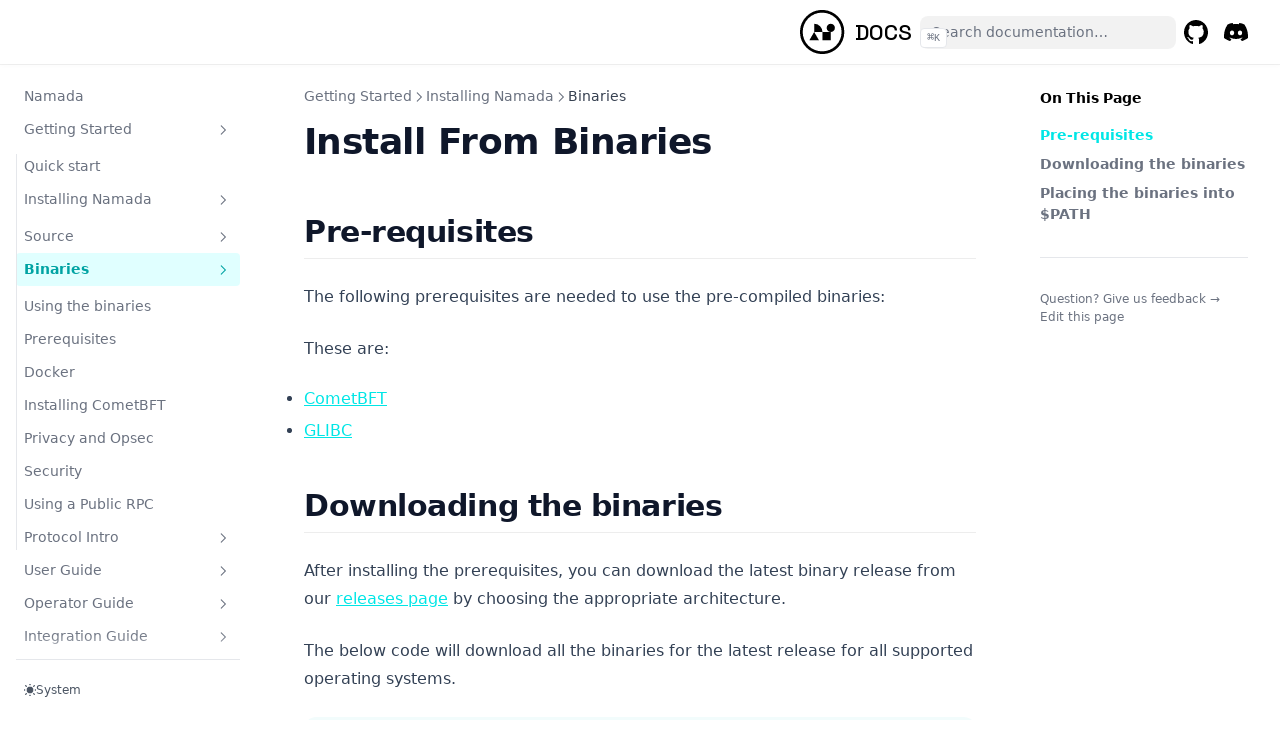

--- FILE ---
content_type: text/css
request_url: https://docs.namada.net/_next/static/css/2fb43a33788ba449.css
body_size: 13999
content:
@import url("https://fonts.googleapis.com/css2?family=Space+Grotesk:wght@500&display=swap");@font-face{font-family:KaTeX_AMS;font-style:normal;font-weight:400;src:url(/_next/static/media/KaTeX_AMS-Regular.a79f1c31.woff2) format("woff2"),url(/_next/static/media/KaTeX_AMS-Regular.1608a09b.woff) format("woff"),url(/_next/static/media/KaTeX_AMS-Regular.4aafdb68.ttf) format("truetype")}@font-face{font-family:KaTeX_Caligraphic;font-style:normal;font-weight:700;src:url(/_next/static/media/KaTeX_Caligraphic-Bold.ec17d132.woff2) format("woff2"),url(/_next/static/media/KaTeX_Caligraphic-Bold.b6770918.woff) format("woff"),url(/_next/static/media/KaTeX_Caligraphic-Bold.cce5b8ec.ttf) format("truetype")}@font-face{font-family:KaTeX_Caligraphic;font-style:normal;font-weight:400;src:url(/_next/static/media/KaTeX_Caligraphic-Regular.55fac258.woff2) format("woff2"),url(/_next/static/media/KaTeX_Caligraphic-Regular.dad44a7f.woff) format("woff"),url(/_next/static/media/KaTeX_Caligraphic-Regular.07ef19e7.ttf) format("truetype")}@font-face{font-family:KaTeX_Fraktur;font-style:normal;font-weight:700;src:url(/_next/static/media/KaTeX_Fraktur-Bold.d42a5579.woff2) format("woff2"),url(/_next/static/media/KaTeX_Fraktur-Bold.9f256b85.woff) format("woff"),url(/_next/static/media/KaTeX_Fraktur-Bold.b18f59e1.ttf) format("truetype")}@font-face{font-family:KaTeX_Fraktur;font-style:normal;font-weight:400;src:url(/_next/static/media/KaTeX_Fraktur-Regular.d3c882a6.woff2) format("woff2"),url(/_next/static/media/KaTeX_Fraktur-Regular.7c187121.woff) format("woff"),url(/_next/static/media/KaTeX_Fraktur-Regular.ed38e79f.ttf) format("truetype")}@font-face{font-family:KaTeX_Main;font-style:normal;font-weight:700;src:url(/_next/static/media/KaTeX_Main-Bold.c3fb5ac2.woff2) format("woff2"),url(/_next/static/media/KaTeX_Main-Bold.d181c465.woff) format("woff"),url(/_next/static/media/KaTeX_Main-Bold.b74a1a8b.ttf) format("truetype")}@font-face{font-family:KaTeX_Main;font-style:italic;font-weight:700;src:url(/_next/static/media/KaTeX_Main-BoldItalic.6f2bb1df.woff2) format("woff2"),url(/_next/static/media/KaTeX_Main-BoldItalic.e3f82f9d.woff) format("woff"),url(/_next/static/media/KaTeX_Main-BoldItalic.70d8b0a5.ttf) format("truetype")}@font-face{font-family:KaTeX_Main;font-style:italic;font-weight:400;src:url(/_next/static/media/KaTeX_Main-Italic.8916142b.woff2) format("woff2"),url(/_next/static/media/KaTeX_Main-Italic.9024d815.woff) format("woff"),url(/_next/static/media/KaTeX_Main-Italic.47373d1e.ttf) format("truetype")}@font-face{font-family:KaTeX_Main;font-style:normal;font-weight:400;src:url(/_next/static/media/KaTeX_Main-Regular.0462f03b.woff2) format("woff2"),url(/_next/static/media/KaTeX_Main-Regular.7f51fe03.woff) format("woff"),url(/_next/static/media/KaTeX_Main-Regular.b7f8fe9b.ttf) format("truetype")}@font-face{font-family:KaTeX_Math;font-style:italic;font-weight:700;src:url(/_next/static/media/KaTeX_Math-BoldItalic.572d331f.woff2) format("woff2"),url(/_next/static/media/KaTeX_Math-BoldItalic.f1035d8d.woff) format("woff"),url(/_next/static/media/KaTeX_Math-BoldItalic.a879cf83.ttf) format("truetype")}@font-face{font-family:KaTeX_Math;font-style:italic;font-weight:400;src:url(/_next/static/media/KaTeX_Math-Italic.f28c23ac.woff2) format("woff2"),url(/_next/static/media/KaTeX_Math-Italic.5295ba48.woff) format("woff"),url(/_next/static/media/KaTeX_Math-Italic.939bc644.ttf) format("truetype")}@font-face{font-family:"KaTeX_SansSerif";font-style:normal;font-weight:700;src:url(/_next/static/media/KaTeX_SansSerif-Bold.8c5b5494.woff2) format("woff2"),url(/_next/static/media/KaTeX_SansSerif-Bold.bf59d231.woff) format("woff"),url(/_next/static/media/KaTeX_SansSerif-Bold.94e1e8dc.ttf) format("truetype")}@font-face{font-family:"KaTeX_SansSerif";font-style:italic;font-weight:400;src:url(/_next/static/media/KaTeX_SansSerif-Italic.3b1e59b3.woff2) format("woff2"),url(/_next/static/media/KaTeX_SansSerif-Italic.7c9bc82b.woff) format("woff"),url(/_next/static/media/KaTeX_SansSerif-Italic.b4c20c84.ttf) format("truetype")}@font-face{font-family:"KaTeX_SansSerif";font-style:normal;font-weight:400;src:url(/_next/static/media/KaTeX_SansSerif-Regular.ba21ed5f.woff2) format("woff2"),url(/_next/static/media/KaTeX_SansSerif-Regular.74048478.woff) format("woff"),url(/_next/static/media/KaTeX_SansSerif-Regular.d4d7ba48.ttf) format("truetype")}@font-face{font-family:KaTeX_Script;font-style:normal;font-weight:400;src:url(/_next/static/media/KaTeX_Script-Regular.03e9641d.woff2) format("woff2"),url(/_next/static/media/KaTeX_Script-Regular.07505710.woff) format("woff"),url(/_next/static/media/KaTeX_Script-Regular.fe9cbbe1.ttf) format("truetype")}@font-face{font-family:KaTeX_Size1;font-style:normal;font-weight:400;src:url(/_next/static/media/KaTeX_Size1-Regular.eae34984.woff2) format("woff2"),url(/_next/static/media/KaTeX_Size1-Regular.e1e279cb.woff) format("woff"),url(/_next/static/media/KaTeX_Size1-Regular.fabc004a.ttf) format("truetype")}@font-face{font-family:KaTeX_Size2;font-style:normal;font-weight:400;src:url(/_next/static/media/KaTeX_Size2-Regular.5916a24f.woff2) format("woff2"),url(/_next/static/media/KaTeX_Size2-Regular.57727022.woff) format("woff"),url(/_next/static/media/KaTeX_Size2-Regular.d6b476ec.ttf) format("truetype")}@font-face{font-family:KaTeX_Size3;font-style:normal;font-weight:400;src:url(/_next/static/media/KaTeX_Size3-Regular.b4230e7e.woff2) format("woff2"),url(/_next/static/media/KaTeX_Size3-Regular.9acaf01c.woff) format("woff"),url(/_next/static/media/KaTeX_Size3-Regular.a144ef58.ttf) format("truetype")}@font-face{font-family:KaTeX_Size4;font-style:normal;font-weight:400;src:url(/_next/static/media/KaTeX_Size4-Regular.10d95fd3.woff2) format("woff2"),url(/_next/static/media/KaTeX_Size4-Regular.7a996c9d.woff) format("woff"),url(/_next/static/media/KaTeX_Size4-Regular.fbccdabe.ttf) format("truetype")}@font-face{font-family:KaTeX_Typewriter;font-style:normal;font-weight:400;src:url(/_next/static/media/KaTeX_Typewriter-Regular.a8709e36.woff2) format("woff2"),url(/_next/static/media/KaTeX_Typewriter-Regular.6258592b.woff) format("woff"),url(/_next/static/media/KaTeX_Typewriter-Regular.d97aaf4a.ttf) format("truetype")}.katex{text-rendering:auto;font:normal 1.21em KaTeX_Main,Times New Roman,serif;line-height:1.2;text-indent:0}.katex *{-ms-high-contrast-adjust:none!important;border-color:currentColor}.katex .katex-version:after{content:"0.16.8"}.katex .katex-mathml{clip:rect(1px,1px,1px,1px);border:0;height:1px;overflow:hidden;padding:0;position:absolute;width:1px}.katex .katex-html>.newline{display:block}.katex .base{position:relative;white-space:nowrap;width:min-content}.katex .base,.katex .strut{display:inline-block}.katex .textbf{font-weight:700}.katex .textit{font-style:italic}.katex .textrm{font-family:KaTeX_Main}.katex .textsf{font-family:KaTeX_SansSerif}.katex .texttt{font-family:KaTeX_Typewriter}.katex .mathnormal{font-family:KaTeX_Math;font-style:italic}.katex .mathit{font-family:KaTeX_Main;font-style:italic}.katex .mathrm{font-style:normal}.katex .mathbf{font-family:KaTeX_Main;font-weight:700}.katex .boldsymbol{font-family:KaTeX_Math;font-style:italic;font-weight:700}.katex .amsrm,.katex .mathbb,.katex .textbb{font-family:KaTeX_AMS}.katex .mathcal{font-family:KaTeX_Caligraphic}.katex .mathfrak,.katex .textfrak{font-family:KaTeX_Fraktur}.katex .mathtt{font-family:KaTeX_Typewriter}.katex .mathscr,.katex .textscr{font-family:KaTeX_Script}.katex .mathsf,.katex .textsf{font-family:KaTeX_SansSerif}.katex .mathboldsf,.katex .textboldsf{font-family:KaTeX_SansSerif;font-weight:700}.katex .mathitsf,.katex .textitsf{font-family:KaTeX_SansSerif;font-style:italic}.katex .mainrm{font-family:KaTeX_Main;font-style:normal}.katex .vlist-t{border-collapse:collapse;display:inline-table;table-layout:fixed}.katex .vlist-r{display:table-row}.katex .vlist{display:table-cell;position:relative;vertical-align:bottom}.katex .vlist>span{display:block;height:0;position:relative}.katex .vlist>span>span{display:inline-block}.katex .vlist>span>.pstrut{overflow:hidden;width:0}.katex .vlist-t2{margin-right:-2px}.katex .vlist-s{display:table-cell;font-size:1px;min-width:2px;vertical-align:bottom;width:2px}.katex .vbox{align-items:baseline;display:inline-flex;flex-direction:column}.katex .hbox{width:100%}.katex .hbox,.katex .thinbox{display:inline-flex;flex-direction:row}.katex .thinbox{max-width:0;width:0}.katex .msupsub{text-align:left}.katex .mfrac>span>span{text-align:center}.katex .mfrac .frac-line{border-bottom-style:solid;display:inline-block;width:100%}.katex .hdashline,.katex .hline,.katex .mfrac .frac-line,.katex .overline .overline-line,.katex .rule,.katex .underline .underline-line{min-height:1px}.katex .mspace{display:inline-block}.katex .clap,.katex .llap,.katex .rlap{position:relative;width:0}.katex .clap>.inner,.katex .llap>.inner,.katex .rlap>.inner{position:absolute}.katex .clap>.fix,.katex .llap>.fix,.katex .rlap>.fix{display:inline-block}.katex .llap>.inner{right:0}.katex .clap>.inner,.katex .rlap>.inner{left:0}.katex .clap>.inner>span{margin-left:-50%;margin-right:50%}.katex .rule{border:0 solid;display:inline-block;position:relative}.katex .hline,.katex .overline .overline-line,.katex .underline .underline-line{border-bottom-style:solid;display:inline-block;width:100%}.katex .hdashline{border-bottom-style:dashed;display:inline-block;width:100%}.katex .sqrt>.root{margin-left:.27777778em;margin-right:-.55555556em}.katex .fontsize-ensurer.reset-size1.size1,.katex .sizing.reset-size1.size1{font-size:1em}.katex .fontsize-ensurer.reset-size1.size2,.katex .sizing.reset-size1.size2{font-size:1.2em}.katex .fontsize-ensurer.reset-size1.size3,.katex .sizing.reset-size1.size3{font-size:1.4em}.katex .fontsize-ensurer.reset-size1.size4,.katex .sizing.reset-size1.size4{font-size:1.6em}.katex .fontsize-ensurer.reset-size1.size5,.katex .sizing.reset-size1.size5{font-size:1.8em}.katex .fontsize-ensurer.reset-size1.size6,.katex .sizing.reset-size1.size6{font-size:2em}.katex .fontsize-ensurer.reset-size1.size7,.katex .sizing.reset-size1.size7{font-size:2.4em}.katex .fontsize-ensurer.reset-size1.size8,.katex .sizing.reset-size1.size8{font-size:2.88em}.katex .fontsize-ensurer.reset-size1.size9,.katex .sizing.reset-size1.size9{font-size:3.456em}.katex .fontsize-ensurer.reset-size1.size10,.katex .sizing.reset-size1.size10{font-size:4.148em}.katex .fontsize-ensurer.reset-size1.size11,.katex .sizing.reset-size1.size11{font-size:4.976em}.katex .fontsize-ensurer.reset-size2.size1,.katex .sizing.reset-size2.size1{font-size:.83333333em}.katex .fontsize-ensurer.reset-size2.size2,.katex .sizing.reset-size2.size2{font-size:1em}.katex .fontsize-ensurer.reset-size2.size3,.katex .sizing.reset-size2.size3{font-size:1.16666667em}.katex .fontsize-ensurer.reset-size2.size4,.katex .sizing.reset-size2.size4{font-size:1.33333333em}.katex .fontsize-ensurer.reset-size2.size5,.katex .sizing.reset-size2.size5{font-size:1.5em}.katex .fontsize-ensurer.reset-size2.size6,.katex .sizing.reset-size2.size6{font-size:1.66666667em}.katex .fontsize-ensurer.reset-size2.size7,.katex .sizing.reset-size2.size7{font-size:2em}.katex .fontsize-ensurer.reset-size2.size8,.katex .sizing.reset-size2.size8{font-size:2.4em}.katex .fontsize-ensurer.reset-size2.size9,.katex .sizing.reset-size2.size9{font-size:2.88em}.katex .fontsize-ensurer.reset-size2.size10,.katex .sizing.reset-size2.size10{font-size:3.45666667em}.katex .fontsize-ensurer.reset-size2.size11,.katex .sizing.reset-size2.size11{font-size:4.14666667em}.katex .fontsize-ensurer.reset-size3.size1,.katex .sizing.reset-size3.size1{font-size:.71428571em}.katex .fontsize-ensurer.reset-size3.size2,.katex .sizing.reset-size3.size2{font-size:.85714286em}.katex .fontsize-ensurer.reset-size3.size3,.katex .sizing.reset-size3.size3{font-size:1em}.katex .fontsize-ensurer.reset-size3.size4,.katex .sizing.reset-size3.size4{font-size:1.14285714em}.katex .fontsize-ensurer.reset-size3.size5,.katex .sizing.reset-size3.size5{font-size:1.28571429em}.katex .fontsize-ensurer.reset-size3.size6,.katex .sizing.reset-size3.size6{font-size:1.42857143em}.katex .fontsize-ensurer.reset-size3.size7,.katex .sizing.reset-size3.size7{font-size:1.71428571em}.katex .fontsize-ensurer.reset-size3.size8,.katex .sizing.reset-size3.size8{font-size:2.05714286em}.katex .fontsize-ensurer.reset-size3.size9,.katex .sizing.reset-size3.size9{font-size:2.46857143em}.katex .fontsize-ensurer.reset-size3.size10,.katex .sizing.reset-size3.size10{font-size:2.96285714em}.katex .fontsize-ensurer.reset-size3.size11,.katex .sizing.reset-size3.size11{font-size:3.55428571em}.katex .fontsize-ensurer.reset-size4.size1,.katex .sizing.reset-size4.size1{font-size:.625em}.katex .fontsize-ensurer.reset-size4.size2,.katex .sizing.reset-size4.size2{font-size:.75em}.katex .fontsize-ensurer.reset-size4.size3,.katex .sizing.reset-size4.size3{font-size:.875em}.katex .fontsize-ensurer.reset-size4.size4,.katex .sizing.reset-size4.size4{font-size:1em}.katex .fontsize-ensurer.reset-size4.size5,.katex .sizing.reset-size4.size5{font-size:1.125em}.katex .fontsize-ensurer.reset-size4.size6,.katex .sizing.reset-size4.size6{font-size:1.25em}.katex .fontsize-ensurer.reset-size4.size7,.katex .sizing.reset-size4.size7{font-size:1.5em}.katex .fontsize-ensurer.reset-size4.size8,.katex .sizing.reset-size4.size8{font-size:1.8em}.katex .fontsize-ensurer.reset-size4.size9,.katex .sizing.reset-size4.size9{font-size:2.16em}.katex .fontsize-ensurer.reset-size4.size10,.katex .sizing.reset-size4.size10{font-size:2.5925em}.katex .fontsize-ensurer.reset-size4.size11,.katex .sizing.reset-size4.size11{font-size:3.11em}.katex .fontsize-ensurer.reset-size5.size1,.katex .sizing.reset-size5.size1{font-size:.55555556em}.katex .fontsize-ensurer.reset-size5.size2,.katex .sizing.reset-size5.size2{font-size:.66666667em}.katex .fontsize-ensurer.reset-size5.size3,.katex .sizing.reset-size5.size3{font-size:.77777778em}.katex .fontsize-ensurer.reset-size5.size4,.katex .sizing.reset-size5.size4{font-size:.88888889em}.katex .fontsize-ensurer.reset-size5.size5,.katex .sizing.reset-size5.size5{font-size:1em}.katex .fontsize-ensurer.reset-size5.size6,.katex .sizing.reset-size5.size6{font-size:1.11111111em}.katex .fontsize-ensurer.reset-size5.size7,.katex .sizing.reset-size5.size7{font-size:1.33333333em}.katex .fontsize-ensurer.reset-size5.size8,.katex .sizing.reset-size5.size8{font-size:1.6em}.katex .fontsize-ensurer.reset-size5.size9,.katex .sizing.reset-size5.size9{font-size:1.92em}.katex .fontsize-ensurer.reset-size5.size10,.katex .sizing.reset-size5.size10{font-size:2.30444444em}.katex .fontsize-ensurer.reset-size5.size11,.katex .sizing.reset-size5.size11{font-size:2.76444444em}.katex .fontsize-ensurer.reset-size6.size1,.katex .sizing.reset-size6.size1{font-size:.5em}.katex .fontsize-ensurer.reset-size6.size2,.katex .sizing.reset-size6.size2{font-size:.6em}.katex .fontsize-ensurer.reset-size6.size3,.katex .sizing.reset-size6.size3{font-size:.7em}.katex .fontsize-ensurer.reset-size6.size4,.katex .sizing.reset-size6.size4{font-size:.8em}.katex .fontsize-ensurer.reset-size6.size5,.katex .sizing.reset-size6.size5{font-size:.9em}.katex .fontsize-ensurer.reset-size6.size6,.katex .sizing.reset-size6.size6{font-size:1em}.katex .fontsize-ensurer.reset-size6.size7,.katex .sizing.reset-size6.size7{font-size:1.2em}.katex .fontsize-ensurer.reset-size6.size8,.katex .sizing.reset-size6.size8{font-size:1.44em}.katex .fontsize-ensurer.reset-size6.size9,.katex .sizing.reset-size6.size9{font-size:1.728em}.katex .fontsize-ensurer.reset-size6.size10,.katex .sizing.reset-size6.size10{font-size:2.074em}.katex .fontsize-ensurer.reset-size6.size11,.katex .sizing.reset-size6.size11{font-size:2.488em}.katex .fontsize-ensurer.reset-size7.size1,.katex .sizing.reset-size7.size1{font-size:.41666667em}.katex .fontsize-ensurer.reset-size7.size2,.katex .sizing.reset-size7.size2{font-size:.5em}.katex .fontsize-ensurer.reset-size7.size3,.katex .sizing.reset-size7.size3{font-size:.58333333em}.katex .fontsize-ensurer.reset-size7.size4,.katex .sizing.reset-size7.size4{font-size:.66666667em}.katex .fontsize-ensurer.reset-size7.size5,.katex .sizing.reset-size7.size5{font-size:.75em}.katex .fontsize-ensurer.reset-size7.size6,.katex .sizing.reset-size7.size6{font-size:.83333333em}.katex .fontsize-ensurer.reset-size7.size7,.katex .sizing.reset-size7.size7{font-size:1em}.katex .fontsize-ensurer.reset-size7.size8,.katex .sizing.reset-size7.size8{font-size:1.2em}.katex .fontsize-ensurer.reset-size7.size9,.katex .sizing.reset-size7.size9{font-size:1.44em}.katex .fontsize-ensurer.reset-size7.size10,.katex .sizing.reset-size7.size10{font-size:1.72833333em}.katex .fontsize-ensurer.reset-size7.size11,.katex .sizing.reset-size7.size11{font-size:2.07333333em}.katex .fontsize-ensurer.reset-size8.size1,.katex .sizing.reset-size8.size1{font-size:.34722222em}.katex .fontsize-ensurer.reset-size8.size2,.katex .sizing.reset-size8.size2{font-size:.41666667em}.katex .fontsize-ensurer.reset-size8.size3,.katex .sizing.reset-size8.size3{font-size:.48611111em}.katex .fontsize-ensurer.reset-size8.size4,.katex .sizing.reset-size8.size4{font-size:.55555556em}.katex .fontsize-ensurer.reset-size8.size5,.katex .sizing.reset-size8.size5{font-size:.625em}.katex .fontsize-ensurer.reset-size8.size6,.katex .sizing.reset-size8.size6{font-size:.69444444em}.katex .fontsize-ensurer.reset-size8.size7,.katex .sizing.reset-size8.size7{font-size:.83333333em}.katex .fontsize-ensurer.reset-size8.size8,.katex .sizing.reset-size8.size8{font-size:1em}.katex .fontsize-ensurer.reset-size8.size9,.katex .sizing.reset-size8.size9{font-size:1.2em}.katex .fontsize-ensurer.reset-size8.size10,.katex .sizing.reset-size8.size10{font-size:1.44027778em}.katex .fontsize-ensurer.reset-size8.size11,.katex .sizing.reset-size8.size11{font-size:1.72777778em}.katex .fontsize-ensurer.reset-size9.size1,.katex .sizing.reset-size9.size1{font-size:.28935185em}.katex .fontsize-ensurer.reset-size9.size2,.katex .sizing.reset-size9.size2{font-size:.34722222em}.katex .fontsize-ensurer.reset-size9.size3,.katex .sizing.reset-size9.size3{font-size:.40509259em}.katex .fontsize-ensurer.reset-size9.size4,.katex .sizing.reset-size9.size4{font-size:.46296296em}.katex .fontsize-ensurer.reset-size9.size5,.katex .sizing.reset-size9.size5{font-size:.52083333em}.katex .fontsize-ensurer.reset-size9.size6,.katex .sizing.reset-size9.size6{font-size:.5787037em}.katex .fontsize-ensurer.reset-size9.size7,.katex .sizing.reset-size9.size7{font-size:.69444444em}.katex .fontsize-ensurer.reset-size9.size8,.katex .sizing.reset-size9.size8{font-size:.83333333em}.katex .fontsize-ensurer.reset-size9.size9,.katex .sizing.reset-size9.size9{font-size:1em}.katex .fontsize-ensurer.reset-size9.size10,.katex .sizing.reset-size9.size10{font-size:1.20023148em}.katex .fontsize-ensurer.reset-size9.size11,.katex .sizing.reset-size9.size11{font-size:1.43981481em}.katex .fontsize-ensurer.reset-size10.size1,.katex .sizing.reset-size10.size1{font-size:.24108004em}.katex .fontsize-ensurer.reset-size10.size2,.katex .sizing.reset-size10.size2{font-size:.28929605em}.katex .fontsize-ensurer.reset-size10.size3,.katex .sizing.reset-size10.size3{font-size:.33751205em}.katex .fontsize-ensurer.reset-size10.size4,.katex .sizing.reset-size10.size4{font-size:.38572806em}.katex .fontsize-ensurer.reset-size10.size5,.katex .sizing.reset-size10.size5{font-size:.43394407em}.katex .fontsize-ensurer.reset-size10.size6,.katex .sizing.reset-size10.size6{font-size:.48216008em}.katex .fontsize-ensurer.reset-size10.size7,.katex .sizing.reset-size10.size7{font-size:.57859209em}.katex .fontsize-ensurer.reset-size10.size8,.katex .sizing.reset-size10.size8{font-size:.69431051em}.katex .fontsize-ensurer.reset-size10.size9,.katex .sizing.reset-size10.size9{font-size:.83317261em}.katex .fontsize-ensurer.reset-size10.size10,.katex .sizing.reset-size10.size10{font-size:1em}.katex .fontsize-ensurer.reset-size10.size11,.katex .sizing.reset-size10.size11{font-size:1.19961427em}.katex .fontsize-ensurer.reset-size11.size1,.katex .sizing.reset-size11.size1{font-size:.20096463em}.katex .fontsize-ensurer.reset-size11.size2,.katex .sizing.reset-size11.size2{font-size:.24115756em}.katex .fontsize-ensurer.reset-size11.size3,.katex .sizing.reset-size11.size3{font-size:.28135048em}.katex .fontsize-ensurer.reset-size11.size4,.katex .sizing.reset-size11.size4{font-size:.32154341em}.katex .fontsize-ensurer.reset-size11.size5,.katex .sizing.reset-size11.size5{font-size:.36173633em}.katex .fontsize-ensurer.reset-size11.size6,.katex .sizing.reset-size11.size6{font-size:.40192926em}.katex .fontsize-ensurer.reset-size11.size7,.katex .sizing.reset-size11.size7{font-size:.48231511em}.katex .fontsize-ensurer.reset-size11.size8,.katex .sizing.reset-size11.size8{font-size:.57877814em}.katex .fontsize-ensurer.reset-size11.size9,.katex .sizing.reset-size11.size9{font-size:.69453376em}.katex .fontsize-ensurer.reset-size11.size10,.katex .sizing.reset-size11.size10{font-size:.83360129em}.katex .fontsize-ensurer.reset-size11.size11,.katex .sizing.reset-size11.size11{font-size:1em}.katex .delimsizing.size1{font-family:KaTeX_Size1}.katex .delimsizing.size2{font-family:KaTeX_Size2}.katex .delimsizing.size3{font-family:KaTeX_Size3}.katex .delimsizing.size4{font-family:KaTeX_Size4}.katex .delimsizing.mult .delim-size1>span{font-family:KaTeX_Size1}.katex .delimsizing.mult .delim-size4>span{font-family:KaTeX_Size4}.katex .nulldelimiter{display:inline-block;width:.12em}.katex .delimcenter,.katex .op-symbol{position:relative}.katex .op-symbol.small-op{font-family:KaTeX_Size1}.katex .op-symbol.large-op{font-family:KaTeX_Size2}.katex .accent>.vlist-t,.katex .op-limits>.vlist-t{text-align:center}.katex .accent .accent-body{position:relative}.katex .accent .accent-body:not(.accent-full){width:0}.katex .overlay{display:block}.katex .mtable .vertical-separator{display:inline-block;min-width:1px}.katex .mtable .arraycolsep{display:inline-block}.katex .mtable .col-align-c>.vlist-t{text-align:center}.katex .mtable .col-align-l>.vlist-t{text-align:left}.katex .mtable .col-align-r>.vlist-t{text-align:right}.katex .svg-align{text-align:left}.katex svg{fill:currentColor;stroke:currentColor;fill-rule:nonzero;fill-opacity:1;stroke-width:1;stroke-linecap:butt;stroke-linejoin:miter;stroke-miterlimit:4;stroke-dasharray:none;stroke-dashoffset:0;stroke-opacity:1;display:block;height:inherit;position:absolute;width:100%}.katex svg path{stroke:none}.katex img{border-style:none;max-height:none;max-width:none;min-height:0;min-width:0}.katex .stretchy{display:block;overflow:hidden;position:relative;width:100%}.katex .stretchy:after,.katex .stretchy:before{content:""}.katex .hide-tail{overflow:hidden;position:relative;width:100%}.katex .halfarrow-left{left:0;overflow:hidden;position:absolute;width:50.2%}.katex .halfarrow-right{overflow:hidden;position:absolute;right:0;width:50.2%}.katex .brace-left{left:0;overflow:hidden;position:absolute;width:25.1%}.katex .brace-center{left:25%;overflow:hidden;position:absolute;width:50%}.katex .brace-right{overflow:hidden;position:absolute;right:0;width:25.1%}.katex .x-arrow-pad{padding:0 .5em}.katex .cd-arrow-pad{padding:0 .55556em 0 .27778em}.katex .mover,.katex .munder,.katex .x-arrow{text-align:center}.katex .boxpad{padding:0 .3em}.katex .fbox,.katex .fcolorbox{border:.04em solid;box-sizing:border-box}.katex .cancel-pad{padding:0 .2em}.katex .cancel-lap{margin-left:-.2em;margin-right:-.2em}.katex .sout{border-bottom-style:solid;border-bottom-width:.08em}.katex .angl{border-right:.049em solid;border-top:.049em solid;box-sizing:border-box;margin-right:.03889em}.katex .anglpad{padding:0 .03889em}.katex .eqn-num:before{content:"(" counter(katexEqnNo) ")";counter-increment:katexEqnNo}.katex .mml-eqn-num:before{content:"(" counter(mmlEqnNo) ")";counter-increment:mmlEqnNo}.katex .mtr-glue{width:50%}.katex .cd-vert-arrow{display:inline-block;position:relative}.katex .cd-label-left{display:inline-block;position:absolute;right:calc(50% + .3em);text-align:left}.katex .cd-label-right{display:inline-block;left:calc(50% + .3em);position:absolute;text-align:right}.katex-display{display:block;margin:1em 0;text-align:center}.katex-display>.katex{display:block;text-align:center;white-space:nowrap}.katex-display>.katex>.katex-html{display:block;position:relative}.katex-display>.katex>.katex-html>.tag{position:absolute;right:0}.katex-display.leqno>.katex>.katex-html>.tag{left:0;right:auto}.katex-display.fleqn>.katex{padding-left:2em;text-align:left}body{counter-reset:katexEqnNo mmlEqnNo}*,:after,:before{box-sizing:border-box;border:0 solid #e5e7eb}:after,:before{--tw-content:""}html{-webkit-text-size-adjust:100%;-moz-tab-size:4;tab-size:4;font-feature-settings:normal;font-variation-settings:normal;font-family:ui-sans-serif,system-ui,-apple-system,BlinkMacSystemFont,Segoe UI,Roboto,Noto Sans,Ubuntu,Cantarell,Helvetica Neue,Arial,sans-serif,Apple Color Emoji,Segoe UI Emoji,Segoe UI Symbol,Noto Color Emoji;line-height:1.5}body{line-height:inherit;margin:0}hr{height:0;color:inherit;border-top-width:1px}abbr:where([title]){-webkit-text-decoration:underline dotted;text-decoration:underline dotted}h1,h2,h3,h4,h5,h6{font-size:inherit;font-weight:inherit}a{color:inherit;-webkit-text-decoration:inherit;text-decoration:inherit}b,strong{font-weight:bolder}code,kbd,pre,samp{font-family:ui-monospace,SFMono-Regular,Menlo,Monaco,Consolas,Liberation Mono,Courier New,monospace;font-size:1em}small{font-size:80%}sub,sup{vertical-align:baseline;font-size:75%;line-height:0;position:relative}sub{bottom:-.25em}sup{top:-.5em}table{text-indent:0;border-color:inherit;border-collapse:collapse}button,input,optgroup,select,textarea{font-family:inherit;font-size:100%;font-weight:inherit;line-height:inherit;color:inherit;margin:0;padding:0}button,select{text-transform:none}[type=button],[type=reset],[type=submit],button{-webkit-appearance:button;background-color:transparent;background-image:none}:-moz-focusring{outline:auto}:-moz-ui-invalid{box-shadow:none}progress{vertical-align:baseline}::-webkit-inner-spin-button,::-webkit-outer-spin-button{height:auto}[type=search]{-webkit-appearance:textfield;outline-offset:-2px}::-webkit-search-decoration{-webkit-appearance:none}::-webkit-file-upload-button{-webkit-appearance:button;font:inherit}summary{display:list-item}blockquote,dd,dl,figure,h1,h2,h3,h4,h5,h6,hr,p,pre{margin:0}fieldset{margin:0}fieldset,legend{padding:0}menu,ol,ul{margin:0;padding:0;list-style:none}textarea{resize:vertical}input::placeholder,textarea::placeholder{opacity:1;color:#9ca3af}[role=button],button{cursor:pointer}:disabled{cursor:default}audio,canvas,embed,iframe,img,object,svg,video{vertical-align:middle;display:block}img,video{max-width:100%;height:auto}[hidden]{display:none}*,:after,:before{--tw-border-spacing-x:0;--tw-border-spacing-y:0;--tw-translate-x:0;--tw-translate-y:0;--tw-rotate:0;--tw-skew-x:0;--tw-skew-y:0;--tw-scale-x:1;--tw-scale-y:1;--tw-pan-x: ;--tw-pan-y: ;--tw-pinch-zoom: ;--tw-scroll-snap-strictness:proximity;--tw-ordinal: ;--tw-slashed-zero: ;--tw-numeric-figure: ;--tw-numeric-spacing: ;--tw-numeric-fraction: ;--tw-ring-inset: ;--tw-ring-offset-width:0px;--tw-ring-offset-color:#fff;--tw-ring-color:rgba(59,130,246,.5);--tw-ring-offset-shadow:0 0 transparent;--tw-ring-shadow:0 0 transparent;--tw-shadow:0 0 transparent;--tw-shadow-colored:0 0 transparent;--tw-blur: ;--tw-brightness: ;--tw-contrast: ;--tw-grayscale: ;--tw-hue-rotate: ;--tw-invert: ;--tw-saturate: ;--tw-sepia: ;--tw-drop-shadow: ;--tw-backdrop-blur: ;--tw-backdrop-brightness: ;--tw-backdrop-contrast: ;--tw-backdrop-grayscale: ;--tw-backdrop-hue-rotate: ;--tw-backdrop-invert: ;--tw-backdrop-opacity: ;--tw-backdrop-saturate: ;--tw-backdrop-sepia: }::-webkit-backdrop{--tw-border-spacing-x:0;--tw-border-spacing-y:0;--tw-translate-x:0;--tw-translate-y:0;--tw-rotate:0;--tw-skew-x:0;--tw-skew-y:0;--tw-scale-x:1;--tw-scale-y:1;--tw-pan-x: ;--tw-pan-y: ;--tw-pinch-zoom: ;--tw-scroll-snap-strictness:proximity;--tw-ordinal: ;--tw-slashed-zero: ;--tw-numeric-figure: ;--tw-numeric-spacing: ;--tw-numeric-fraction: ;--tw-ring-inset: ;--tw-ring-offset-width:0px;--tw-ring-offset-color:#fff;--tw-ring-color:rgba(59,130,246,.5);--tw-ring-offset-shadow:0 0 transparent;--tw-ring-shadow:0 0 transparent;--tw-shadow:0 0 transparent;--tw-shadow-colored:0 0 transparent;--tw-blur: ;--tw-brightness: ;--tw-contrast: ;--tw-grayscale: ;--tw-hue-rotate: ;--tw-invert: ;--tw-saturate: ;--tw-sepia: ;--tw-drop-shadow: ;--tw-backdrop-blur: ;--tw-backdrop-brightness: ;--tw-backdrop-contrast: ;--tw-backdrop-grayscale: ;--tw-backdrop-hue-rotate: ;--tw-backdrop-invert: ;--tw-backdrop-opacity: ;--tw-backdrop-saturate: ;--tw-backdrop-sepia: }::backdrop{--tw-border-spacing-x:0;--tw-border-spacing-y:0;--tw-translate-x:0;--tw-translate-y:0;--tw-rotate:0;--tw-skew-x:0;--tw-skew-y:0;--tw-scale-x:1;--tw-scale-y:1;--tw-pan-x: ;--tw-pan-y: ;--tw-pinch-zoom: ;--tw-scroll-snap-strictness:proximity;--tw-ordinal: ;--tw-slashed-zero: ;--tw-numeric-figure: ;--tw-numeric-spacing: ;--tw-numeric-fraction: ;--tw-ring-inset: ;--tw-ring-offset-width:0px;--tw-ring-offset-color:#fff;--tw-ring-color:rgba(59,130,246,.5);--tw-ring-offset-shadow:0 0 transparent;--tw-ring-shadow:0 0 transparent;--tw-shadow:0 0 transparent;--tw-shadow-colored:0 0 transparent;--tw-blur: ;--tw-brightness: ;--tw-contrast: ;--tw-grayscale: ;--tw-hue-rotate: ;--tw-invert: ;--tw-saturate: ;--tw-sepia: ;--tw-drop-shadow: ;--tw-backdrop-blur: ;--tw-backdrop-brightness: ;--tw-backdrop-contrast: ;--tw-backdrop-grayscale: ;--tw-backdrop-hue-rotate: ;--tw-backdrop-invert: ;--tw-backdrop-opacity: ;--tw-backdrop-saturate: ;--tw-backdrop-sepia: }.nx-sr-only{width:1px;height:1px;clip:rect(0,0,0,0);white-space:nowrap;border-width:0;margin:-1px;padding:0;position:absolute;overflow:hidden}.nx-pointer-events-none{pointer-events:none}.nx-invisible{visibility:hidden}.nx-fixed{position:fixed}.nx-absolute{position:absolute}.nx-relative{position:relative}.nx-sticky{position:-webkit-sticky;position:sticky}.nx-inset-0{top:0;bottom:0}.nx-inset-0,.nx-inset-x-0{left:0;right:0}.nx-inset-y-0{top:0;bottom:0}.nx-bottom-0{bottom:0}.nx-right-0{right:0}.nx-top-0{top:0}.nx-top-16{top:4rem}.nx-top-8{top:2rem}.nx-top-full{top:100%}.nx-z-10{z-index:10}.nx-z-20{z-index:20}.nx-z-\[-1\]{z-index:-1}.nx-z-\[1\]{z-index:1}.nx-order-last{order:9999}.nx-m-0{margin:0}.nx-m-\[11px\]{margin:11px}.-nx-mx-6{margin-left:-1.5rem;margin-right:-1.5rem}.nx-mx-2{margin-left:.5rem;margin-right:.5rem}.nx-mx-2\.5{margin-left:.625rem;margin-right:.625rem}.nx-mx-4{margin-left:1rem;margin-right:1rem}.nx-mx-auto{margin-left:auto;margin-right:auto}.nx-my-1{margin-top:.25rem;margin-bottom:.25rem}.nx-my-1\.5{margin-top:.375rem;margin-bottom:.375rem}.nx-my-2{margin-top:.5rem;margin-bottom:.5rem}.nx-my-4{margin-top:1rem;margin-bottom:1rem}.nx-my-8{margin-top:2rem;margin-bottom:2rem}.-nx-mb-0{margin-bottom:0}.-nx-mb-0\.5{margin-bottom:-.125rem}.-nx-ml-2{margin-left:-.5rem}.-nx-mr-2{margin-right:-.5rem}.-nx-mt-20{margin-top:-5rem}.nx-mb-12{margin-bottom:3rem}.nx-mb-2{margin-bottom:.5rem}.nx-mb-4{margin-bottom:1rem}.nx-mb-8{margin-bottom:2rem}.nx-ml-1{margin-left:.25rem}.nx-ml-2{margin-left:.5rem}.nx-ml-4{margin-left:1rem}.nx-mr-2{margin-right:.5rem}.nx-mt-1{margin-top:.25rem}.nx-mt-1\.5{margin-top:.375rem}.nx-mt-10{margin-top:2.5rem}.nx-mt-12{margin-top:3rem}.nx-mt-16{margin-top:4rem}.nx-mt-2{margin-top:.5rem}.nx-mt-4{margin-top:1rem}.nx-mt-5{margin-top:1.25rem}.nx-mt-6{margin-top:1.5rem}.nx-mt-8{margin-top:2rem}.nx-block{display:block}.nx-inline-block{display:inline-block}.nx-inline{display:inline}.nx-flex{display:flex}.nx-inline-flex{display:inline-flex}.nx-grid{display:grid}.nx-hidden{display:none}.nx-h-0{height:0}.nx-h-4{height:1rem}.nx-h-5{height:1.25rem}.nx-h-7{height:1.75rem}.nx-h-8{height:2rem}.nx-h-\[18px\]{height:18px}.nx-h-\[var\(--nextra-banner-height\)\]{height:var(--nextra-banner-height)}.nx-h-\[var\(--nextra-navbar-height\)\]{height:var(--nextra-navbar-height)}.nx-h-full{height:100%}.nx-max-h-64{max-height:16rem}.nx-max-h-\[calc\(100vh-var\(--nextra-navbar-height\)-env\(safe-area-inset-bottom\)\)\]{max-height:calc(100vh - var(--nextra-navbar-height) - env(safe-area-inset-bottom))}.nx-max-h-\[min\(calc\(50vh-11rem-env\(safe-area-inset-bottom\)\)\,400px\)\]{max-height:min(calc(50vh - 11rem - env(safe-area-inset-bottom)),400px)}.nx-min-h-\[100px\]{min-height:100px}.nx-min-h-\[calc\(100vh-var\(--nextra-navbar-height\)\)\]{min-height:calc(100vh - var(--nextra-navbar-height))}.nx-w-3{width:.75rem}.nx-w-3\.5{width:.875rem}.nx-w-4{width:1rem}.nx-w-5{width:1.25rem}.nx-w-64{width:16rem}.nx-w-8{width:2rem}.nx-w-full{width:100%}.nx-w-max{width:max-content}.nx-w-screen{width:100vw}.nx-min-w-0{min-width:0}.nx-min-w-\[18px\]{min-width:18px}.nx-min-w-\[24px\]{min-width:24px}.nx-min-w-full{min-width:100%}.nx-max-w-6xl{max-width:72rem}.nx-max-w-\[50\%\]{max-width:50%}.nx-max-w-\[90rem\]{max-width:90rem}.nx-max-w-\[min\(calc\(100vw-2rem\)\,calc\(100\%\+20rem\)\)\]{max-width:min(100vw - 2rem,100% + 20rem)}.nx-shrink-0{flex-shrink:0}.nx-grow{flex-grow:1}.nx-origin-\[35\%\]{transform-origin:35%}.nx-origin-center{transform-origin:50%}.nx-rotate-180{--tw-rotate:180deg}.nx-rotate-180,.nx-rotate-90{transform:translate(var(--tw-translate-x),var(--tw-translate-y))rotate(var(--tw-rotate))skewX(var(--tw-skew-x))skewY(var(--tw-skew-y))scaleX(var(--tw-scale-x))scaleY(var(--tw-scale-y))}.nx-rotate-90{--tw-rotate:90deg}.nx-transform-gpu{transform:translate3d(var(--tw-translate-x),var(--tw-translate-y),0)rotate(var(--tw-rotate))skewX(var(--tw-skew-x))skewY(var(--tw-skew-y))scaleX(var(--tw-scale-x))scaleY(var(--tw-scale-y))}@keyframes nx-spin{to{transform:rotate(1turn)}}.nx-animate-spin{animation:nx-spin 1s linear infinite}.nx-cursor-default{cursor:default}.nx-cursor-pointer{cursor:pointer}.nx-select-none{-webkit-user-select:none;-moz-user-select:none;user-select:none}.nx-scroll-m-12{scroll-margin:3rem}.nx-scroll-my-6{scroll-margin-top:1.5rem;scroll-margin-bottom:1.5rem}.nx-scroll-py-6{scroll-padding-top:1.5rem;scroll-padding-bottom:1.5rem}.nx-list-decimal{list-style-type:decimal}.nx-list-disc{list-style-type:disc}.nx-list-none{list-style-type:none}.nx-appearance-none{-webkit-appearance:none;-moz-appearance:none;appearance:none}.nx-flex-col{flex-direction:column}.nx-flex-wrap{flex-wrap:wrap}.nx-items-start{align-items:flex-start}.nx-items-center{align-items:center}.nx-justify-start{justify-content:flex-start}.nx-justify-end{justify-content:flex-end}.nx-justify-center{justify-content:center}.nx-justify-between{justify-content:space-between}.nx-gap-1{gap:.25rem}.nx-gap-2{gap:.5rem}.nx-gap-4{gap:1rem}.nx-overflow-auto{overflow:auto}.nx-overflow-hidden{overflow:hidden}.nx-overflow-x-auto{overflow-x:auto}.nx-overflow-y-auto{overflow-y:auto}.nx-overflow-x-hidden{overflow-x:hidden}.nx-overflow-y-hidden{overflow-y:hidden}.nx-overflow-x-scroll{overflow-x:scroll}.nx-overscroll-contain{overscroll-behavior:contain}.nx-overscroll-x-contain{overscroll-behavior-x:contain}.nx-truncate{white-space:nowrap;overflow:hidden}.nx-text-ellipsis,.nx-truncate{text-overflow:ellipsis}.nx-whitespace-nowrap{white-space:nowrap}.nx-break-words{overflow-wrap:break-word}.nx-rounded{border-radius:.25rem}.nx-rounded-lg{border-radius:.5rem}.nx-rounded-md{border-radius:.375rem}.nx-rounded-sm{border-radius:.125rem}.nx-rounded-xl{border-radius:.75rem}.nx-rounded-t{border-top-left-radius:.25rem;border-top-right-radius:.25rem}.nx-rounded-t-xl{border-top-left-radius:.75rem;border-top-right-radius:.75rem}.nx-border{border-width:1px}.nx-border-b{border-bottom-width:1px}.nx-border-b-2{border-bottom-width:2px}.nx-border-l{border-left-width:1px}.nx-border-t{border-top-width:1px}.nx-border-black{--tw-border-opacity:1;border-color:rgba(0,0,0,var(--tw-border-opacity))}.nx-border-black\/10{border-color:rgba(0,0,0,.1)}.nx-border-black\/5{border-color:rgba(0,0,0,.05)}.nx-border-blue-200{--tw-border-opacity:1;border-color:rgba(191,219,254,var(--tw-border-opacity))}.nx-border-gray-200{--tw-border-opacity:1;border-color:rgba(229,231,235,var(--tw-border-opacity))}.nx-border-gray-300{--tw-border-opacity:1;border-color:rgba(209,213,219,var(--tw-border-opacity))}.nx-border-neutral-200\/70{border-color:hsla(0,0%,90%,.7)}.nx-border-orange-100{--tw-border-opacity:1;border-color:rgba(255,237,213,var(--tw-border-opacity))}.nx-border-primary-500{--tw-border-opacity:1;border-color:hsl(var(--nextra-primary-hue)100% 50%/var(--tw-border-opacity))}.nx-border-red-200{--tw-border-opacity:1;border-color:rgba(254,202,202,var(--tw-border-opacity))}.nx-border-transparent{border-color:transparent}.nx-border-yellow-100{--tw-border-opacity:1;border-color:rgba(254,249,195,var(--tw-border-opacity))}.nx-border-opacity-\[0\.04\]{--tw-border-opacity:.04}.nx-bg-black{--tw-bg-opacity:1;background-color:rgba(0,0,0,var(--tw-bg-opacity))}.nx-bg-black\/80{background-color:rgba(0,0,0,.8)}.nx-bg-black\/\[\.05\]{background-color:rgba(0,0,0,.05)}.nx-bg-blue-100{--tw-bg-opacity:1;background-color:rgba(219,234,254,var(--tw-bg-opacity))}.nx-bg-gray-100{--tw-bg-opacity:1;background-color:rgba(243,244,246,var(--tw-bg-opacity))}.nx-bg-gray-200{--tw-bg-opacity:1;background-color:rgba(229,231,235,var(--tw-bg-opacity))}.nx-bg-neutral-900{--tw-bg-opacity:1;background-color:rgba(23,23,23,var(--tw-bg-opacity))}.nx-bg-orange-50{--tw-bg-opacity:1;background-color:rgba(255,247,237,var(--tw-bg-opacity))}.nx-bg-primary-100{--tw-bg-opacity:1;background-color:hsl(var(--nextra-primary-hue)100% 94%/var(--tw-bg-opacity))}.nx-bg-primary-50{--tw-bg-opacity:1;background-color:hsl(var(--nextra-primary-hue)100% 97%/var(--tw-bg-opacity))}.nx-bg-primary-500\/10{background-color:hsl(var(--nextra-primary-hue)100% 50%/.1)}.nx-bg-primary-700\/5{background-color:hsl(var(--nextra-primary-hue)100% 39%/.05)}.nx-bg-red-100{--tw-bg-opacity:1;background-color:rgba(254,226,226,var(--tw-bg-opacity))}.nx-bg-transparent{background-color:transparent}.nx-bg-white{--tw-bg-opacity:1;background-color:rgba(255,255,255,var(--tw-bg-opacity))}.nx-bg-yellow-50{--tw-bg-opacity:1;background-color:rgba(254,252,232,var(--tw-bg-opacity))}.nx-bg-opacity-\[0\.03\]{--tw-bg-opacity:.03}.nx-p-0{padding:0}.nx-p-0\.5{padding:.125rem}.nx-p-1{padding:.25rem}.nx-p-1\.5{padding:.375rem}.nx-p-2{padding:.5rem}.nx-p-4{padding:1rem}.nx-p-8{padding:2rem}.nx-px-1{padding-left:.25rem;padding-right:.25rem}.nx-px-1\.5{padding-left:.375rem;padding-right:.375rem}.nx-px-2{padding-left:.5rem;padding-right:.5rem}.nx-px-2\.5{padding-left:.625rem;padding-right:.625rem}.nx-px-3{padding-left:.75rem;padding-right:.75rem}.nx-px-4{padding-left:1rem;padding-right:1rem}.nx-px-6{padding-left:1.5rem;padding-right:1.5rem}.nx-px-\[\.25em\]{padding-left:.25em;padding-right:.25em}.nx-py-0{padding-top:0;padding-bottom:0}.nx-py-0\.5{padding-top:.125rem;padding-bottom:.125rem}.nx-py-1{padding-top:.25rem;padding-bottom:.25rem}.nx-py-1\.5{padding-top:.375rem;padding-bottom:.375rem}.nx-py-12{padding-top:3rem;padding-bottom:3rem}.nx-py-2{padding-top:.5rem;padding-bottom:.5rem}.nx-py-2\.5{padding-top:.625rem;padding-bottom:.625rem}.nx-py-4{padding-top:1rem;padding-bottom:1rem}.nx-pb-1{padding-bottom:.25rem}.nx-pb-1\.5{padding-bottom:.375rem}.nx-pb-4{padding-bottom:1rem}.nx-pb-8{padding-bottom:2rem}.nx-pb-\[env\(safe-area-inset-bottom\)\]{padding-bottom:env(safe-area-inset-bottom)}.nx-pb-px{padding-bottom:1px}.nx-pl-6{padding-left:1.5rem}.nx-pl-\[max\(env\(safe-area-inset-left\)\,1\.5rem\)\]{padding-left:max(env(safe-area-inset-left),1.5rem)}.nx-pr-4{padding-right:1rem}.nx-pr-\[calc\(env\(safe-area-inset-right\)-1\.5rem\)\]{padding-right:calc(env(safe-area-inset-right) - 1.5rem)}.nx-pr-\[max\(env\(safe-area-inset-right\)\,1\.5rem\)\]{padding-right:max(env(safe-area-inset-right),1.5rem)}.nx-pt-1{padding-top:.25rem}.nx-pt-12{padding-top:3rem}.nx-pt-4{padding-top:1rem}.nx-pt-6{padding-top:1.5rem}.nx-pt-8{padding-top:2rem}.nx-text-left{text-align:left}.nx-text-center{text-align:center}.nx-font-mono{font-family:ui-monospace,SFMono-Regular,Menlo,Monaco,Consolas,Liberation Mono,Courier New,monospace}.nx-text-2xl{font-size:1.5rem}.nx-text-3xl{font-size:1.875rem}.nx-text-4xl{font-size:2.25rem}.nx-text-\[\.9em\]{font-size:.9em}.nx-text-\[10px\]{font-size:10px}.nx-text-base{font-size:1rem}.nx-text-lg{font-size:1.125rem}.nx-text-sm{font-size:.875rem}.nx-text-xl{font-size:1.25rem}.nx-text-xs{font-size:.75rem}.nx-font-bold{font-weight:700}.nx-font-extrabold{font-weight:800}.nx-font-medium{font-weight:500}.nx-font-normal{font-weight:400}.nx-font-semibold{font-weight:600}.nx-uppercase{text-transform:uppercase}.nx-capitalize{text-transform:capitalize}.nx-italic{font-style:italic}.nx-leading-5{line-height:1.25rem}.nx-leading-7{line-height:1.75rem}.nx-leading-\[1\.35rem\]{line-height:1.35rem}.nx-leading-tight{line-height:1.25}.nx-tracking-tight{letter-spacing:-.015em}.nx-text-blue-900{--tw-text-opacity:1;color:rgba(30,58,138,var(--tw-text-opacity))}.nx-text-current{color:currentColor}.nx-text-gray-100{--tw-text-opacity:1;color:rgba(243,244,246,var(--tw-text-opacity))}.nx-text-gray-400{--tw-text-opacity:1;color:rgba(156,163,175,var(--tw-text-opacity))}.nx-text-gray-500{--tw-text-opacity:1;color:rgba(107,114,128,var(--tw-text-opacity))}.nx-text-gray-600{--tw-text-opacity:1;color:rgba(75,85,99,var(--tw-text-opacity))}.nx-text-gray-700{--tw-text-opacity:1;color:rgba(55,65,81,var(--tw-text-opacity))}.nx-text-gray-800{--tw-text-opacity:1;color:rgba(31,41,55,var(--tw-text-opacity))}.nx-text-gray-900{--tw-text-opacity:1;color:rgba(17,24,39,var(--tw-text-opacity))}.nx-text-orange-800{--tw-text-opacity:1;color:rgba(154,52,18,var(--tw-text-opacity))}.nx-text-primary-600{--tw-text-opacity:1;color:hsl(var(--nextra-primary-hue)100% 45%/var(--tw-text-opacity))}.nx-text-primary-800{--tw-text-opacity:1;color:hsl(var(--nextra-primary-hue)100% 32%/var(--tw-text-opacity))}.nx-text-red-500{--tw-text-opacity:1;color:rgba(239,68,68,var(--tw-text-opacity))}.nx-text-red-900{--tw-text-opacity:1;color:rgba(127,29,29,var(--tw-text-opacity))}.nx-text-slate-50{--tw-text-opacity:1;color:rgba(248,250,252,var(--tw-text-opacity))}.nx-text-slate-900{--tw-text-opacity:1;color:rgba(15,23,42,var(--tw-text-opacity))}.nx-text-yellow-900{--tw-text-opacity:1;color:rgba(113,63,18,var(--tw-text-opacity))}.nx-underline{-webkit-text-decoration-line:underline;text-decoration-line:underline}.nx-no-underline{-webkit-text-decoration-line:none;text-decoration-line:none}.nx-decoration-from-font{text-decoration-thickness:from-font}.nx-subpixel-antialiased{-webkit-font-smoothing:auto;-moz-osx-font-smoothing:auto}.nx-opacity-0{opacity:0}.nx-opacity-100{opacity:1}.nx-opacity-25{opacity:.25}.nx-opacity-75{opacity:.75}.nx-opacity-80{opacity:.8}.nx-shadow{--tw-shadow:0 1px 3px 0 rgba(0,0,0,.1),0 1px 2px -1px rgba(0,0,0,.1);--tw-shadow-colored:0 1px 3px 0 var(--tw-shadow-color),0 1px 2px -1px var(--tw-shadow-color);box-shadow:var(--tw-ring-offset-shadow,0 0 transparent),var(--tw-ring-shadow,0 0 transparent),var(--tw-shadow)}.nx-shadow-\[0_-12px_16px_\#fff\],.nx-shadow-\[0_-12px_16px_white\]{--tw-shadow:0 -12px 16px #fff;--tw-shadow-colored:0 -12px 16px var(--tw-shadow-color);box-shadow:var(--tw-ring-offset-shadow,0 0 transparent),var(--tw-ring-shadow,0 0 transparent),var(--tw-shadow)}.nx-shadow-\[0_2px_4px_rgba\(0\,0\,0\,\.02\)\,0_1px_0_rgba\(0\,0\,0\,\.06\)\]{--tw-shadow:0 2px 4px rgba(0,0,0,.02),0 1px 0 rgba(0,0,0,.06);--tw-shadow-colored:0 2px 4px var(--tw-shadow-color),0 1px 0 var(--tw-shadow-color)}.nx-shadow-\[0_2px_4px_rgba\(0\,0\,0\,\.02\)\,0_1px_0_rgba\(0\,0\,0\,\.06\)\],.nx-shadow-lg{box-shadow:var(--tw-ring-offset-shadow,0 0 transparent),var(--tw-ring-shadow,0 0 transparent),var(--tw-shadow)}.nx-shadow-lg{--tw-shadow:0 10px 15px -3px rgba(0,0,0,.1),0 4px 6px -4px rgba(0,0,0,.1);--tw-shadow-colored:0 10px 15px -3px var(--tw-shadow-color),0 4px 6px -4px var(--tw-shadow-color)}.nx-shadow-sm{--tw-shadow:0 1px 2px 0 rgba(0,0,0,.05);--tw-shadow-colored:0 1px 2px 0 var(--tw-shadow-color)}.nx-shadow-sm,.nx-shadow-xl{box-shadow:var(--tw-ring-offset-shadow,0 0 transparent),var(--tw-ring-shadow,0 0 transparent),var(--tw-shadow)}.nx-shadow-xl{--tw-shadow:0 20px 25px -5px rgba(0,0,0,.1),0 8px 10px -6px rgba(0,0,0,.1);--tw-shadow-colored:0 20px 25px -5px var(--tw-shadow-color),0 8px 10px -6px var(--tw-shadow-color)}.nx-shadow-gray-100{--tw-shadow-color:#f3f4f6;--tw-shadow:var(--tw-shadow-colored)}.nx-ring-1{--tw-ring-offset-shadow:var(--tw-ring-inset)0 0 0 var(--tw-ring-offset-width)var(--tw-ring-offset-color);--tw-ring-shadow:var(--tw-ring-inset)0 0 0 calc(1px + var(--tw-ring-offset-width))var(--tw-ring-color);box-shadow:var(--tw-ring-offset-shadow),var(--tw-ring-shadow),var(--tw-shadow,0 0 transparent)}.nx-ring-black\/5{--tw-ring-color:rgba(0,0,0,.05)}.nx-transition{transition-property:color,background-color,border-color,-webkit-text-decoration-color,text-decoration-color,fill,stroke,opacity,box-shadow,transform,filter,-webkit-backdrop-filter,backdrop-filter;transition-duration:.15s;transition-timing-function:cubic-bezier(.4,0,.2,1)}.nx-transition-all{transition-property:all;transition-duration:.15s;transition-timing-function:cubic-bezier(.4,0,.2,1)}.nx-transition-colors{transition-property:color,background-color,border-color,-webkit-text-decoration-color,text-decoration-color,fill,stroke;transition-duration:.15s;transition-timing-function:cubic-bezier(.4,0,.2,1)}.nx-transition-opacity{transition-property:opacity;transition-duration:.15s;transition-timing-function:cubic-bezier(.4,0,.2,1)}.nx-transition-transform{transition-property:transform;transition-duration:.15s;transition-timing-function:cubic-bezier(.4,0,.2,1)}.nx-duration-100{transition-duration:.1s}.nx-duration-200{transition-duration:.2s}.nx-duration-300{transition-duration:.3s}.nx-duration-500{transition-duration:.5s}.nx-duration-75{transition-duration:75ms}.nx-ease-in-out{transition-timing-function:cubic-bezier(.4,0,.2,1)}.\[-webkit-tap-highlight-color\:transparent\]{-webkit-tap-highlight-color:transparent}.\[-webkit-touch-callout\:none\]{-webkit-touch-callout:none}.\[counter-reset\:line\]{counter-reset:line}.\[counter-reset\:step\]{counter-reset:step}.\[hyphens\:auto\]{-webkit-hyphens:auto;hyphens:auto}.\[text-underline-position\:from-font\]{text-underline-position:from-font}.\[transition\:background-color_1\.5s_ease\]{transition:background-color 1.5s}.\[word-break\:break-word\]{word-break:break-word}:root{--shiki-color-text:#414141;--shiki-color-background:transparent;--shiki-token-constant:#1976d2;--shiki-token-string:#22863a;--shiki-token-comment:#aaa;--shiki-token-keyword:#d32f2f;--shiki-token-parameter:#ff9801;--shiki-token-function:#6f42c1;--shiki-token-string-expression:var(--shiki-token-string);--shiki-token-punctuation:#212121;--shiki-token-link:var(--shiki-token-string);--shiki-color-ansi-black:#24292e;--shiki-color-ansi-black-dim:rgba(36,41,46,.5);--shiki-color-ansi-red:#d73a49;--shiki-color-ansi-red-dim:rgba(215,58,73,.5);--shiki-color-ansi-green:#28a745;--shiki-color-ansi-green-dim:rgba(40,167,69,.5);--shiki-color-ansi-yellow:#dbab09;--shiki-color-ansi-yellow-dim:rgba(219,171,9,.5);--shiki-color-ansi-blue:#0366d6;--shiki-color-ansi-blue-dim:rgba(3,102,214,.5);--shiki-color-ansi-magenta:#5a32a3;--shiki-color-ansi-magenta-dim:rgba(90,50,163,.5);--shiki-color-ansi-cyan:#1b7c83;--shiki-color-ansi-cyan-dim:rgba(27,124,131,.5);--shiki-color-ansi-white:#6a737d;--shiki-color-ansi-white-dim:hsla(212,8%,45%,.5);--shiki-color-ansi-bright-black:#959da5;--shiki-color-ansi-bright-black-dim:hsla(210,8%,62%,.5);--shiki-color-ansi-bright-red:#cb2431;--shiki-color-ansi-bright-red-dim:rgba(203,36,49,.5);--shiki-color-ansi-bright-green:#22863a;--shiki-color-ansi-bright-green-dim:rgba(34,134,58,.5);--shiki-color-ansi-bright-yellow:#b08800;--shiki-color-ansi-bright-yellow-dim:rgba(176,136,0,.5);--shiki-color-ansi-bright-blue:#005cc5;--shiki-color-ansi-bright-blue-dim:rgba(0,92,197,.5);--shiki-color-ansi-bright-magenta:#5a32a3;--shiki-color-ansi-bright-magenta-dim:rgba(90,50,163,.5);--shiki-color-ansi-bright-cyan:#3192aa;--shiki-color-ansi-bright-cyan-dim:rgba(49,146,170,.5);--shiki-color-ansi-bright-white:#d1d5da;--shiki-color-ansi-bright-white-dim:rgba(209,213,218,.5)}@supports (color:color(display-p3 0 0 0)){:root{--shiki-color-text:color(display-p3 .254903 .254903 .254903);--shiki-token-constant:color(display-p3 .222026 .455961 .797051);--shiki-token-string:color(display-p3 .261609 .517894 .262929);--shiki-token-comment:color(display-p3 .666644 .666644 .666644);--shiki-token-keyword:color(display-p3 .761402 .245911 .21847);--shiki-token-parameter:color(display-p3 .944308 .615493 .221148);--shiki-token-function:color(display-p3 .410511 .267378 .729566);--shiki-token-punctuation:color(display-p3 .12945 .12945 .12945)}}@supports (color:lab(0% 0 0)){:root{--shiki-color-text:lab(27.5348% 0 0);--shiki-token-constant:lab(48.3994% .649333 -55.5719);--shiki-token-string:lab(49.1367% -42.0409 31.8582);--shiki-token-comment:lab(69.608% -.0000298023 0);--shiki-token-keyword:lab(47.8876% 63.025 42.31);--shiki-token-parameter:lab(72.7377% 33.9074 77.3632);--shiki-token-function:lab(39.0339% 41.1896 -60.5821);--shiki-token-punctuation:lab(12.7448% 0 0)}}.dark{--shiki-color-text:#d1d1d1;--shiki-token-constant:#79b8ff;--shiki-token-string:#ffab70;--shiki-token-comment:#6b737c;--shiki-token-keyword:#f97583;--shiki-token-function:#b392f0;--shiki-token-string-expression:#4bb74a;--shiki-token-punctuation:#bbb;--shiki-token-link:var(--shiki-token-string);--shiki-color-ansi-black:#586069;--shiki-color-ansi-black-dim:rgba(88,96,105,.5);--shiki-color-ansi-red:#ea4a5a;--shiki-color-ansi-red-dim:rgba(234,74,90,.5);--shiki-color-ansi-green:#34d058;--shiki-color-ansi-green-dim:rgba(52,208,88,.5);--shiki-color-ansi-yellow:#ffea7f;--shiki-color-ansi-yellow-dim:rgba(255,234,127,.5);--shiki-color-ansi-blue:#2188ff;--shiki-color-ansi-blue-dim:rgba(33,136,255,.5);--shiki-color-ansi-magenta:#b392f0;--shiki-color-ansi-magenta-dim:rgba(179,146,240,.5);--shiki-color-ansi-cyan:#39c5cf;--shiki-color-ansi-cyan-dim:rgba(57,197,207,.5);--shiki-color-ansi-white:#d1d5da;--shiki-color-ansi-white-dim:rgba(209,213,218,.5);--shiki-color-ansi-bright-black:#959da5;--shiki-color-ansi-bright-black-dim:hsla(210,8%,62%,.5);--shiki-color-ansi-bright-red:#f97583;--shiki-color-ansi-bright-red-dim:rgba(249,117,131,.5);--shiki-color-ansi-bright-green:#85e89d;--shiki-color-ansi-bright-green-dim:rgba(133,232,157,.5);--shiki-color-ansi-bright-yellow:#ffea7f;--shiki-color-ansi-bright-yellow-dim:rgba(255,234,127,.5);--shiki-color-ansi-bright-blue:#79b8ff;--shiki-color-ansi-bright-blue-dim:rgba(121,184,255,.5);--shiki-color-ansi-bright-magenta:#b392f0;--shiki-color-ansi-bright-magenta-dim:rgba(179,146,240,.5);--shiki-color-ansi-bright-cyan:#56d4dd;--shiki-color-ansi-bright-cyan-dim:rgba(86,212,221,.5);--shiki-color-ansi-bright-white:#fafbfc;--shiki-color-ansi-bright-white-dim:rgba(250,251,252,.5)}@supports (color:color(display-p3 0 0 0)){.dark{--shiki-color-text:color(display-p3 .819616 .819616 .819616);--shiki-token-constant:color(display-p3 .530161 .715063 .976018);--shiki-token-string:color(display-p3 .951836 .685108 .47841);--shiki-token-comment:color(display-p3 .425394 .449959 .48271);--shiki-token-keyword:color(display-p3 .912244 .487925 .52253);--shiki-token-function:color(display-p3 .681317 .57716 .917817);--shiki-token-string-expression:color(display-p3 .412063 .708644 .344662);--shiki-token-punctuation:color(display-p3 .733365 .733365 .733365)}}@supports (color:lab(0% 0 0)){.dark{--shiki-color-text:lab(83.8412% -.0000298023 0);--shiki-token-constant:lab(72.6797% -5.9377 -41.8341);--shiki-token-string:lab(77.5312% 27.4176 43.2358);--shiki-token-comment:lab(47.984% -1.63257 -6.06269);--shiki-token-keyword:lab(65.9075% 52.4906 18.1315);--shiki-token-function:lab(66.4473% 27.2323 -43.2583);--shiki-token-string-expression:lab(66.4666% -48.7314 44.7269);--shiki-token-punctuation:lab(75.8836% 0 -.0000119209)}}code{-webkit-box-decoration-break:clone;box-decoration-break:clone;font-feature-settings:"rlig" 1,"calt" 1,"ss01" 1}code[data-line-numbers]>.line{padding-left:.5rem}code[data-line-numbers]>.line:before{counter-increment:line;content:counter(line);float:left;height:100%;min-width:2.6rem;text-align:right;--tw-text-opacity:1;color:rgba(107,114,128,var(--tw-text-opacity));padding-right:1rem}code .line.highlighted{background-color:hsl(var(--nextra-primary-hue)100% 45%/.1);color:hsl(var(--nextra-primary-hue)100% 45%/.5);--tw-shadow:2px 0 currentColor inset;--tw-shadow-colored:inset 2px 0 var(--tw-shadow-color)}code .line .highlighted,code .line.highlighted{box-shadow:var(--tw-ring-offset-shadow,0 0 transparent),var(--tw-ring-shadow,0 0 transparent),var(--tw-shadow)}code .line .highlighted{--tw-shadow:0 0 0 2px rgba(0,0,0,.3);--tw-shadow-colored:0 0 0 2px var(--tw-shadow-color);background-color:hsl(var(--nextra-primary-hue)100% 32%/.1);--tw-shadow-color:hsl(var(--nextra-primary-hue)100% 32%/.1);--tw-shadow:var(--tw-shadow-colored);border-radius:.125rem}:is(html[class~=dark] code .line .highlighted){background-color:hsl(var(--nextra-primary-hue)100% 77%/.1);--tw-shadow-color:hsl(var(--nextra-primary-hue)100% 77%/.1);--tw-shadow:var(--tw-shadow-colored)}pre{contain:paint}pre code{min-width:100%;color:currentColor;border-style:none;border-radius:0;font-size:.875rem;line-height:1.25rem;display:grid;background-color:transparent!important;padding:0!important}:is(html[class~=dark] pre code){background-color:transparent!important}pre code .line,pre:not([data-theme]){padding-left:1rem;padding-right:1rem}html[data-nextra-word-wrap] pre{word-break:break-word;white-space:pre-wrap}@media (min-width:768px){html[data-nextra-word-wrap] pre{white-space:pre}}html[data-nextra-word-wrap] pre .line{display:inline-block}pre .nextra-copy-icon{animation:fade-in .3s forwards}@keyframes fade-in{0%{opacity:0}to{opacity:1}}@supports (-webkit-backdrop-filter:blur(1px)) or ((-webkit-backdrop-filter:blur(1px)) or (backdrop-filter:blur(1px))){.nextra-button{--tw-bg-opacity:.85;--tw-backdrop-blur:blur(12px);-webkit-backdrop-filter:var(--tw-backdrop-blur)var(--tw-backdrop-brightness)var(--tw-backdrop-contrast)var(--tw-backdrop-grayscale)var(--tw-backdrop-hue-rotate)var(--tw-backdrop-invert)var(--tw-backdrop-opacity)var(--tw-backdrop-saturate)var(--tw-backdrop-sepia);backdrop-filter:var(--tw-backdrop-blur)var(--tw-backdrop-brightness)var(--tw-backdrop-contrast)var(--tw-backdrop-grayscale)var(--tw-backdrop-hue-rotate)var(--tw-backdrop-invert)var(--tw-backdrop-opacity)var(--tw-backdrop-saturate)var(--tw-backdrop-sepia)}:is(html[class~=dark] .nextra-button){--tw-bg-opacity:.8}}.subheading-anchor{opacity:0;transition-property:opacity;transition-duration:.15s;transition-timing-function:cubic-bezier(.4,0,.2,1)}:is([dir=ltr] .subheading-anchor){margin-left:.25rem}:is([dir=rtl] .subheading-anchor){margin-right:.25rem}.subheading-anchor:focus,:hover>.subheading-anchor,span:target+.subheading-anchor{opacity:1}:hover>.subheading-anchor,span+.subheading-anchor{-webkit-text-decoration-line:none!important;text-decoration-line:none!important}.subheading-anchor:after{--tw-content:"#";content:var(--tw-content);--tw-text-opacity:1;color:rgba(209,213,219,var(--tw-text-opacity));padding-left:.25rem;padding-right:.25rem}:is(html[class~=dark] .subheading-anchor):after{--tw-text-opacity:1;color:rgba(64,64,64,var(--tw-text-opacity))}span:target+.subheading-anchor:after{--tw-text-opacity:1;color:rgba(156,163,175,var(--tw-text-opacity))}:is(html[class~=dark] span:target+.subheading-anchor):after{--tw-text-opacity:1;color:rgba(115,115,115,var(--tw-text-opacity))}.nextra-hamburger svg g{transform-origin:50%;transition:transform .2s cubic-bezier(.25,1,.5,1)}.nextra-hamburger svg path{opacity:1;transition:transform .2s cubic-bezier(.25,1,.5,1) .2s,opacity .2s .2s}.nextra-hamburger svg.open path{transition:transform .2s cubic-bezier(.25,1,.5,1),opacity 0s .2s}.nextra-hamburger svg.open g{transition:transform .2s cubic-bezier(.25,1,.5,1) .2s}.nextra-hamburger svg.open>path{opacity:0}.nextra-hamburger svg.open>g:first-of-type{--tw-rotate:45deg;transform:translate(var(--tw-translate-x),var(--tw-translate-y))rotate(var(--tw-rotate))skewX(var(--tw-skew-x))skewY(var(--tw-skew-y))scaleX(var(--tw-scale-x))scaleY(var(--tw-scale-y))}.nextra-hamburger svg.open>g:first-of-type path{transform:translateY(6px)}.nextra-hamburger svg.open>g:nth-of-type(2){--tw-rotate:-45deg;transform:translate(var(--tw-translate-x),var(--tw-translate-y))rotate(var(--tw-rotate))skewX(var(--tw-skew-x))skewY(var(--tw-skew-y))scaleX(var(--tw-scale-x))scaleY(var(--tw-scale-y))}.nextra-hamburger svg.open>g:nth-of-type(2) path{transform:translateY(-6px)}.nextra-scrollbar{scrollbar-width:thin;scrollbar-color:hsla(0,0%,45%,.4) transparent;scrollbar-gutter:stable}@supports (color:color(display-p3 0 0 0)){.nextra-scrollbar{scrollbar-color:color(display-p3 .45095 .45095 .45095/.4) transparent}}@supports (color:lab(0% 0 0)){.nextra-scrollbar{scrollbar-color:lab(48.438% 0 0/.4) transparent}}.nextra-scrollbar::-webkit-scrollbar{height:.75rem;width:.75rem}.nextra-scrollbar::-webkit-scrollbar-track{background-color:transparent}.nextra-scrollbar::-webkit-scrollbar-thumb{border-radius:10px}.nextra-scrollbar:hover::-webkit-scrollbar-thumb{background-color:var(--tw-shadow-color);--tw-shadow-color:hsla(0,0%,45%,.2);--tw-shadow:var(--tw-shadow-colored);background-clip:content-box;border:3px solid transparent}.nextra-scrollbar:hover::-webkit-scrollbar-thumb:hover{--tw-shadow-color:hsla(0,0%,45%,.4);--tw-shadow:var(--tw-shadow-colored)}@media (max-width:767px){.nextra-container .nextra-scrollbar{scrollbar-gutter:auto}}.no-scrollbar{scrollbar-width:none;-ms-overflow-style:none}.no-scrollbar::-webkit-scrollbar{display:none}article.nextra-body-typesetting-article{font-feature-settings:"rlig" 1,"calt" 1;font-size:17px}article.nextra-body-typesetting-article h1{text-align:center;margin-top:1.5rem;margin-bottom:1rem;font-size:2.5rem}article.nextra-body-typesetting-article h2{border-style:none}article.nextra-body-typesetting-article a{-webkit-text-decoration-line:none;text-decoration-line:none}article.nextra-body-typesetting-article a:hover{-webkit-text-decoration-line:underline;text-decoration-line:underline}article.nextra-body-typesetting-article p{line-height:2rem}article.nextra-body-typesetting-article code{border-style:none}:is(html[class~=dark] article.nextra-body-typesetting-article code){--tw-bg-opacity:1;background-color:rgba(64,64,64,var(--tw-bg-opacity))}:is(html[class~=dark] article.nextra-body-typesetting-article pre code){background-color:transparent}article.nextra-body-typesetting-article .subheading-anchor+a{-webkit-text-decoration-line:none;text-decoration-line:none}article.nextra-body-typesetting-article .subheading-anchor+a:after{content:var(--tw-content);display:none}article.nextra-body-typesetting-article .subheading-anchor+a:hover{-webkit-text-decoration-line:none;text-decoration-line:none}html{-webkit-font-smoothing:antialiased;-moz-osx-font-smoothing:grayscale;font-feature-settings:"rlig" 1,"calt" 1,"ss01" 1;-webkit-tap-highlight-color:transparent;font-size:1rem}body{width:100%;--tw-bg-opacity:1;background-color:rgba(255,255,255,var(--tw-bg-opacity))}:is(html[class~=dark] body){--tw-bg-opacity:1;background-color:rgba(17,17,17,var(--tw-bg-opacity));--tw-text-opacity:1;color:rgba(243,244,246,var(--tw-text-opacity))}[tabindex]:not([tabindex="-1"]),a,button,input,summary{outline-offset:2px;outline:2px solid transparent}[tabindex]:not([tabindex="-1"]):focus-visible,a:focus-visible,button:focus-visible,input:focus-visible,summary:focus-visible{--tw-ring-offset-shadow:var(--tw-ring-inset)0 0 0 var(--tw-ring-offset-width)var(--tw-ring-offset-color);--tw-ring-shadow:var(--tw-ring-inset)0 0 0 calc(2px + var(--tw-ring-offset-width))var(--tw-ring-color);box-shadow:var(--tw-ring-offset-shadow),var(--tw-ring-shadow),var(--tw-shadow,0 0 transparent);--tw-ring-opacity:1;--tw-ring-color:hsl(var(--nextra-primary-hue)100% 86%/var(--tw-ring-opacity));--tw-ring-offset-width:1px;--tw-ring-offset-color:hsl(var(--nextra-primary-hue)100% 77%)}:is(html[class~=dark] [tabindex]:not([tabindex="-1"]):focus-visible),:is(html[class~=dark] a:focus-visible),:is(html[class~=dark] button:focus-visible),:is(html[class~=dark] input:focus-visible),:is(html[class~=dark] summary:focus-visible){--tw-ring-opacity:1;--tw-ring-color:hsl(var(--nextra-primary-hue)100% 32%/var(--tw-ring-opacity));--tw-ring-offset-color:hsl(var(--nextra-primary-hue)100% 39%)}a,summary{border-radius:.25rem}.nextra-content{--tw-text-opacity:1;color:rgba(51,65,85,var(--tw-text-opacity))}:is(html[class~=dark] .nextra-content){--tw-text-opacity:1;color:rgba(226,232,240,var(--tw-text-opacity))}@media (max-width:767px){.nextra-sidebar-container{z-index:15;width:100%;overscroll-behavior:contain;--tw-bg-opacity:1;background-color:rgba(255,255,255,var(--tw-bg-opacity));padding-top:calc(var(--nextra-navbar-height));position:fixed;top:0;bottom:0}:is(html[class~=dark] .nextra-sidebar-container){--tw-bg-opacity:1;background-color:rgba(17,17,17,var(--tw-bg-opacity))}.nextra-sidebar-container{will-change:transform,opacity;contain:layout style;-webkit-backface-visibility:hidden;backface-visibility:hidden;transition:transform .8s cubic-bezier(.52,.16,.04,1)}.nextra-sidebar-container>.nextra-scrollbar{-webkit-mask-image:linear-gradient(transparent,#000 20px),linear-gradient(270deg,#000 10px,transparent 0);mask-image:linear-gradient(transparent,#000 20px),linear-gradient(270deg,#000 10px,transparent 0)}.nextra-banner-container~div .nextra-sidebar-container{padding-top:6.5rem}.nextra-banner-container~div.nextra-nav-container{top:2.5rem}@media (min-width:768px){.nextra-banner-container~div.nextra-nav-container{top:0}}.nextra-banner-hidden .nextra-banner-container~div .nextra-sidebar-container{padding-top:4rem}.nextra-banner-hidden .nextra-nav-container{top:0!important}.nextra-search .excerpt{text-overflow:ellipsis;line-clamp:1;-webkit-line-clamp:1;-webkit-box-orient:vertical;display:-webkit-box;overflow:hidden}}@media (prefers-reduced-motion:reduce) and (max-width:767px){.nextra-sidebar-container,.nextra-sidebar-container.open,article:before,body.resizing .nextra-sidebar-container{transition-property:none}}article details>summary::-webkit-details-marker{display:none}article details>summary:before{height:1.2em;width:1.2em;vertical-align:-4px;background-image:url("data:image/svg+xml,%3Csvg xmlns='http://www.w3.org/2000/svg' class='h-5 w-5' viewBox='0 0 20 20' fill='currentColor'%3E%3Cpath fill-rule='evenodd' d='M7.293 14.707a1 1 0 010-1.414L10.586 10 7.293 6.707a1 1 0 011.414-1.414l4 4a1 1 0 010 1.414l-4 4a1 1 0 01-1.414 0z' clip-rule='evenodd' /%3E%3C/svg%3E")}@media (min-width:768px){.nextra-sidebar-container,.nextra-toc>.div{-webkit-mask-image:linear-gradient(transparent,#000 20px),linear-gradient(270deg,#000 10px,transparent 0);mask-image:linear-gradient(transparent,#000 20px),linear-gradient(270deg,#000 10px,transparent 0)}}@supports (-webkit-backdrop-filter:blur(1px)) or ((-webkit-backdrop-filter:blur(1px)) or (backdrop-filter:blur(1px))){.nextra-search ul{--tw-backdrop-blur:blur(16px);-webkit-backdrop-filter:var(--tw-backdrop-blur)var(--tw-backdrop-brightness)var(--tw-backdrop-contrast)var(--tw-backdrop-grayscale)var(--tw-backdrop-hue-rotate)var(--tw-backdrop-invert)var(--tw-backdrop-opacity)var(--tw-backdrop-saturate)var(--tw-backdrop-sepia);backdrop-filter:var(--tw-backdrop-blur)var(--tw-backdrop-brightness)var(--tw-backdrop-contrast)var(--tw-backdrop-grayscale)var(--tw-backdrop-hue-rotate)var(--tw-backdrop-invert)var(--tw-backdrop-opacity)var(--tw-backdrop-saturate)var(--tw-backdrop-sepia);background-color:hsla(0,0%,100%,.7)}:is(html[class~=dark] .nextra-search ul){background-color:hsla(0,0%,7%,.8)}.nextra-nav-container-blur{--tw-backdrop-blur:blur(12px);-webkit-backdrop-filter:var(--tw-backdrop-blur)var(--tw-backdrop-brightness)var(--tw-backdrop-contrast)var(--tw-backdrop-grayscale)var(--tw-backdrop-hue-rotate)var(--tw-backdrop-invert)var(--tw-backdrop-opacity)var(--tw-backdrop-saturate)var(--tw-backdrop-sepia);backdrop-filter:var(--tw-backdrop-blur)var(--tw-backdrop-brightness)var(--tw-backdrop-contrast)var(--tw-backdrop-grayscale)var(--tw-backdrop-hue-rotate)var(--tw-backdrop-invert)var(--tw-backdrop-opacity)var(--tw-backdrop-saturate)var(--tw-backdrop-sepia);background-color:hsla(0,0%,100%,.85)}:is(html[class~=dark] .nextra-nav-container-blur){background-color:hsla(0,0%,7%,.8)!important}}input[type=search]::-webkit-search-cancel-button,input[type=search]::-webkit-search-decoration,input[type=search]::-webkit-search-results-button,input[type=search]::-webkit-search-results-decoration{-webkit-appearance:none}.contains-task-list{margin-left:0;list-style-type:none}.contains-task-list input[type=checkbox]{margin-right:.25rem}.nextra-banner-hidden .nextra-banner-container{display:none}.nextra-sidebar-container [data-toggle-animation=show] button{opacity:0;animation:nextra-fadein 1s .2s forwards}.nextra-sidebar-container [data-toggle-animation=hide] button{opacity:0;animation:nextra-fadein2 1s .2s forwards}@keyframes nextra-fadein{0%{opacity:0}to{opacity:1}}@keyframes nextra-fadein2{0%{opacity:0}to{opacity:1}}.nextra-cards{grid-template-columns:repeat(auto-fill,minmax(max(250px,calc((100% - 1rem*2)/var(--rows))),1fr))}.nextra-card img{-webkit-user-select:none;-moz-user-select:none;user-select:none}.nextra-card:hover svg{color:currentColor}.nextra-card svg{width:1.5rem;color:rgba(0,0,0,.2);transition:color .3s}.nextra-card p{margin-top:.5rem}.dark .nextra-card svg{color:hsla(0,0%,100%,.4)}.dark .nextra-card:hover svg{color:currentColor}.nextra-steps h3{counter-increment:step}.nextra-steps h3:before{height:33px;width:33px;--tw-border-opacity:1;border-width:4px;border-color:rgba(255,255,255,var(--tw-border-opacity));--tw-bg-opacity:1;background-color:rgba(243,244,246,var(--tw-bg-opacity));position:absolute}:is(html[class~=dark] .nextra-steps h3):before{--tw-border-opacity:1;border-color:rgba(17,17,17,var(--tw-border-opacity));--tw-bg-opacity:1;background-color:rgba(38,38,38,var(--tw-bg-opacity))}.nextra-steps h3:before{text-align:center;text-indent:-1px;--tw-text-opacity:1;color:rgba(163,163,163,var(--tw-text-opacity));content:counter(step);border-radius:9999px;margin-top:3px;margin-left:-41px;font-size:1rem;font-weight:400}.placeholder\:nx-text-gray-500::placeholder{--tw-text-opacity:1;color:rgba(107,114,128,var(--tw-text-opacity))}.before\:nx-absolute:before{content:var(--tw-content);position:absolute}.before\:nx-inset-y-1:before{content:var(--tw-content);top:.25rem;bottom:.25rem}.before\:nx-mr-1:before{content:var(--tw-content);margin-right:.25rem}.before\:nx-inline-block:before{content:var(--tw-content);display:inline-block}.before\:nx-w-px:before{content:var(--tw-content);width:1px}.before\:nx-bg-gray-200:before{content:var(--tw-content);--tw-bg-opacity:1;background-color:rgba(229,231,235,var(--tw-bg-opacity))}.before\:nx-opacity-25:before{content:var(--tw-content);opacity:.25}.before\:nx-transition-transform:before{content:var(--tw-content);transition-property:transform;transition-duration:.15s;transition-timing-function:cubic-bezier(.4,0,.2,1)}.before\:nx-content-\[\"\"\]:before{--tw-content:"";content:var(--tw-content)}.before\:nx-content-\[\"\#\"\]:before{--tw-content:"#";content:var(--tw-content)}.before\:nx-content-\[\'\'\]:before{--tw-content:"";content:var(--tw-content)}.first\:nx-mt-0:first-child{margin-top:0}.even\:nx-bg-gray-100:nth-child(2n){--tw-bg-opacity:1;background-color:rgba(243,244,246,var(--tw-bg-opacity))}.focus-within\:nx-opacity-100:focus-within{opacity:1}.hover\:nx-border-gray-200:hover{--tw-border-opacity:1;border-color:rgba(229,231,235,var(--tw-border-opacity))}.hover\:nx-border-gray-300:hover{--tw-border-opacity:1;border-color:rgba(209,213,219,var(--tw-border-opacity))}.hover\:nx-bg-gray-100:hover{--tw-bg-opacity:1;background-color:rgba(243,244,246,var(--tw-bg-opacity))}.hover\:nx-bg-gray-800\/5:hover{background-color:rgba(31,41,55,.05)}.hover\:nx-bg-slate-50:hover{--tw-bg-opacity:1;background-color:rgba(248,250,252,var(--tw-bg-opacity))}.hover\:nx-text-black:hover{--tw-text-opacity:1;color:rgba(0,0,0,var(--tw-text-opacity))}.hover\:nx-text-gray-800:hover{--tw-text-opacity:1;color:rgba(31,41,55,var(--tw-text-opacity))}.hover\:nx-text-gray-900:hover{--tw-text-opacity:1;color:rgba(17,24,39,var(--tw-text-opacity))}.hover\:nx-text-primary-600:hover{--tw-text-opacity:1;color:hsl(var(--nextra-primary-hue)100% 45%/var(--tw-text-opacity))}.hover\:nx-opacity-100:hover{opacity:1}.hover\:nx-opacity-60:hover{opacity:.6}.hover\:nx-opacity-70:hover{opacity:.7}.hover\:nx-opacity-75:hover{opacity:.75}.hover\:nx-shadow-lg:hover{--tw-shadow:0 10px 15px -3px rgba(0,0,0,.1),0 4px 6px -4px rgba(0,0,0,.1);--tw-shadow-colored:0 10px 15px -3px var(--tw-shadow-color),0 4px 6px -4px var(--tw-shadow-color)}.hover\:nx-shadow-lg:hover,.hover\:nx-shadow-md:hover{box-shadow:var(--tw-ring-offset-shadow,0 0 transparent),var(--tw-ring-shadow,0 0 transparent),var(--tw-shadow)}.hover\:nx-shadow-md:hover{--tw-shadow:0 4px 6px -1px rgba(0,0,0,.1),0 2px 4px -2px rgba(0,0,0,.1);--tw-shadow-colored:0 4px 6px -1px var(--tw-shadow-color),0 2px 4px -2px var(--tw-shadow-color)}.hover\:nx-shadow-gray-100:hover{--tw-shadow-color:#f3f4f6;--tw-shadow:var(--tw-shadow-colored)}.focus\:nx-not-sr-only:focus{width:auto;height:auto;clip:auto;white-space:normal;margin:0;padding:0;position:static;overflow:visible}.focus\:nx-fixed:focus{position:fixed}.focus\:nx-z-50:focus{z-index:50}.focus\:nx-m-3:focus{margin:.75rem}.focus\:nx-ml-4:focus{margin-left:1rem}.focus\:nx-h-\[calc\(var\(--nextra-navbar-height\)-1\.5rem\)\]:focus{height:calc(var(--nextra-navbar-height) - 1.5rem)}.focus\:nx-rounded-lg:focus{border-radius:.5rem}.focus\:nx-border:focus{border-width:1px}.focus\:nx-border-neutral-400:focus{--tw-border-opacity:1;border-color:rgba(163,163,163,var(--tw-border-opacity))}.focus\:nx-bg-white:focus{--tw-bg-opacity:1;background-color:rgba(255,255,255,var(--tw-bg-opacity))}.focus\:nx-px-3:focus{padding-left:.75rem;padding-right:.75rem}.focus\:nx-py-2:focus{padding-top:.5rem;padding-bottom:.5rem}.focus\:nx-align-middle:focus{vertical-align:middle}.focus\:nx-text-sm:focus{font-size:.875rem}.focus\:nx-font-bold:focus{font-weight:700}.focus\:nx-text-gray-900:focus{--tw-text-opacity:1;color:rgba(17,24,39,var(--tw-text-opacity))}.active\:nx-bg-gray-400\/20:active{background-color:rgba(156,163,175,.2)}.active\:nx-opacity-50:active{opacity:.5}.active\:nx-shadow-sm:active{--tw-shadow:0 1px 2px 0 rgba(0,0,0,.05);--tw-shadow-colored:0 1px 2px 0 var(--tw-shadow-color);box-shadow:var(--tw-ring-offset-shadow,0 0 transparent),var(--tw-ring-shadow,0 0 transparent),var(--tw-shadow)}.active\:nx-shadow-gray-200:active{--tw-shadow-color:#e5e7eb;--tw-shadow:var(--tw-shadow-colored)}.nx-group:hover .group-hover\:nx-translate-x-\[2px\]{--tw-translate-x:2px;transform:translate(var(--tw-translate-x),var(--tw-translate-y))rotate(var(--tw-rotate))skewX(var(--tw-skew-x))skewY(var(--tw-skew-y))scaleX(var(--tw-scale-x))scaleY(var(--tw-scale-y))}:is([dir=ltr] .ltr\:nx-right-1){right:.25rem}:is([dir=ltr] .ltr\:nx-right-1\.5){right:.375rem}:is([dir=ltr] .ltr\:nx-right-3){right:.75rem}:is([dir=ltr] .ltr\:-nx-mr-4){margin-right:-1rem}:is([dir=ltr] .ltr\:nx-ml-3){margin-left:.75rem}:is([dir=ltr] .ltr\:nx-ml-6){margin-left:1.5rem}:is([dir=ltr] .ltr\:nx-ml-auto){margin-left:auto}:is([dir=ltr] .ltr\:nx-mr-auto){margin-right:auto}:is([dir=ltr] .ltr\:nx-rotate-180){--tw-rotate:180deg;transform:translate(var(--tw-translate-x),var(--tw-translate-y))rotate(var(--tw-rotate))skewX(var(--tw-skew-x))skewY(var(--tw-skew-y))scaleX(var(--tw-scale-x))scaleY(var(--tw-scale-y))}:is([dir=ltr] .ltr\:nx-rotate-90){--tw-rotate:90deg;transform:translate(var(--tw-translate-x),var(--tw-translate-y))rotate(var(--tw-rotate))skewX(var(--tw-skew-x))skewY(var(--tw-skew-y))scaleX(var(--tw-scale-x))scaleY(var(--tw-scale-y))}:is([dir=ltr] .ltr\:nx-border-l-2){border-left-width:2px}:is([dir=ltr] .ltr\:nx-pl-10){padding-left:2.5rem}:is([dir=ltr] .ltr\:nx-pl-12){padding-left:3rem}:is([dir=ltr] .ltr\:nx-pl-16){padding-left:4rem}:is([dir=ltr] .ltr\:nx-pl-3){padding-left:.75rem}:is([dir=ltr] .ltr\:nx-pl-4){padding-left:1rem}:is([dir=ltr] .ltr\:nx-pl-6){padding-left:1.5rem}:is([dir=ltr] .ltr\:nx-pl-8){padding-left:2rem}:is([dir=ltr] .ltr\:nx-pr-0){padding-right:0}:is([dir=ltr] .ltr\:nx-pr-2){padding-right:.5rem}:is([dir=ltr] .ltr\:nx-pr-4){padding-right:1rem}:is([dir=ltr] .ltr\:nx-pr-9){padding-right:2.25rem}:is([dir=ltr] .ltr\:nx-text-right){text-align:right}:is([dir=ltr] .ltr\:before\:nx-left-0):before{content:var(--tw-content);left:0}:is([dir=rtl] .rtl\:nx-left-1){left:.25rem}:is([dir=rtl] .rtl\:nx-left-1\.5){left:.375rem}:is([dir=rtl] .rtl\:nx-left-3){left:.75rem}:is([dir=rtl] .rtl\:-nx-ml-4){margin-left:-1rem}:is([dir=rtl] .rtl\:nx-ml-auto){margin-left:auto}:is([dir=rtl] .rtl\:nx-mr-3){margin-right:.75rem}:is([dir=rtl] .rtl\:nx-mr-6){margin-right:1.5rem}:is([dir=rtl] .rtl\:nx-mr-auto){margin-right:auto}:is([dir=rtl] .rtl\:-nx-rotate-180){--tw-rotate:-180deg;transform:translate(var(--tw-translate-x),var(--tw-translate-y))rotate(var(--tw-rotate))skewX(var(--tw-skew-x))skewY(var(--tw-skew-y))scaleX(var(--tw-scale-x))scaleY(var(--tw-scale-y))}:is([dir=rtl] .rtl\:nx-rotate-180){--tw-rotate:180deg;transform:translate(var(--tw-translate-x),var(--tw-translate-y))rotate(var(--tw-rotate))skewX(var(--tw-skew-x))skewY(var(--tw-skew-y))scaleX(var(--tw-scale-x))scaleY(var(--tw-scale-y))}:is([dir=rtl] .rtl\:nx-rotate-\[-270deg\]){--tw-rotate:-270deg;transform:translate(var(--tw-translate-x),var(--tw-translate-y))rotate(var(--tw-rotate))skewX(var(--tw-skew-x))skewY(var(--tw-skew-y))scaleX(var(--tw-scale-x))scaleY(var(--tw-scale-y))}:is([dir=rtl] .rtl\:nx-border-r-2){border-right-width:2px}:is([dir=rtl] .rtl\:nx-pl-0){padding-left:0}:is([dir=rtl] .rtl\:nx-pl-2){padding-left:.5rem}:is([dir=rtl] .rtl\:nx-pl-4){padding-left:1rem}:is([dir=rtl] .rtl\:nx-pl-9){padding-left:2.25rem}:is([dir=rtl] .rtl\:nx-pr-10){padding-right:2.5rem}:is([dir=rtl] .rtl\:nx-pr-12){padding-right:3rem}:is([dir=rtl] .rtl\:nx-pr-16){padding-right:4rem}:is([dir=rtl] .rtl\:nx-pr-3){padding-right:.75rem}:is([dir=rtl] .rtl\:nx-pr-4){padding-right:1rem}:is([dir=rtl] .rtl\:nx-pr-6){padding-right:1.5rem}:is([dir=rtl] .rtl\:nx-pr-8){padding-right:2rem}:is([dir=rtl] .rtl\:nx-text-left){text-align:left}:is([dir=rtl] .rtl\:before\:nx-right-0):before{content:var(--tw-content);right:0}:is([dir=rtl] .rtl\:before\:nx-rotate-180):before{content:var(--tw-content);--tw-rotate:180deg;transform:translate(var(--tw-translate-x),var(--tw-translate-y))rotate(var(--tw-rotate))skewX(var(--tw-skew-x))skewY(var(--tw-skew-y))scaleX(var(--tw-scale-x))scaleY(var(--tw-scale-y))}@media (prefers-reduced-motion:reduce){.motion-reduce\:nx-transform-none{transform:none}.motion-reduce\:nx-transition-none{transition-property:none}}@media (prefers-contrast:more){.contrast-more\:nx-border{border-width:1px}.contrast-more\:nx-border-t{border-top-width:1px}.contrast-more\:nx-border-current{border-color:currentColor}.contrast-more\:nx-border-gray-600{--tw-border-opacity:1;border-color:rgba(75,85,99,var(--tw-border-opacity))}.contrast-more\:nx-border-gray-900{--tw-border-opacity:1;border-color:rgba(17,24,39,var(--tw-border-opacity))}.contrast-more\:nx-border-neutral-400{--tw-border-opacity:1;border-color:rgba(163,163,163,var(--tw-border-opacity))}.contrast-more\:nx-border-primary-500{--tw-border-opacity:1;border-color:hsl(var(--nextra-primary-hue)100% 50%/var(--tw-border-opacity))}.contrast-more\:nx-border-primary-900\/20{border-color:hsl(var(--nextra-primary-hue)100% 24%/.2)}.contrast-more\:nx-border-transparent{border-color:transparent}.contrast-more\:nx-font-bold{font-weight:700}.contrast-more\:\!nx-text-primary-600{--tw-text-opacity:1!important;color:hsl(var(--nextra-primary-hue)100% 45%/var(--tw-text-opacity))!important}.contrast-more\:nx-text-current{color:currentColor}.contrast-more\:nx-text-gray-700{--tw-text-opacity:1;color:rgba(55,65,81,var(--tw-text-opacity))}.contrast-more\:nx-text-gray-800{--tw-text-opacity:1;color:rgba(31,41,55,var(--tw-text-opacity))}.contrast-more\:nx-text-gray-900{--tw-text-opacity:1;color:rgba(17,24,39,var(--tw-text-opacity))}.contrast-more\:nx-underline{-webkit-text-decoration-line:underline;text-decoration-line:underline}.contrast-more\:nx-shadow-\[0_0_0_1px_\#000\]{--tw-shadow:0 0 0 1px #000;--tw-shadow-colored:0 0 0 1px var(--tw-shadow-color)}.contrast-more\:nx-shadow-\[0_0_0_1px_\#000\],.contrast-more\:nx-shadow-none{box-shadow:var(--tw-ring-offset-shadow,0 0 transparent),var(--tw-ring-shadow,0 0 transparent),var(--tw-shadow)}.contrast-more\:nx-shadow-none{--tw-shadow:0 0 transparent;--tw-shadow-colored:0 0 transparent}.contrast-more\:nx-contrast-150{--tw-contrast:contrast(1.5);filter:var(--tw-blur)var(--tw-brightness)var(--tw-contrast)var(--tw-grayscale)var(--tw-hue-rotate)var(--tw-invert)var(--tw-saturate)var(--tw-sepia)var(--tw-drop-shadow)}.contrast-more\:hover\:nx-border-gray-900:hover{--tw-border-opacity:1;border-color:rgba(17,24,39,var(--tw-border-opacity))}}:is(html[class~=dark] .dark\:nx-border-blue-200\/30){border-color:rgba(191,219,254,.3)}:is(html[class~=dark] .dark\:nx-border-gray-100\/20){border-color:rgba(243,244,246,.2)}:is(html[class~=dark] .dark\:nx-border-gray-600){--tw-border-opacity:1;border-color:rgba(75,85,99,var(--tw-border-opacity))}:is(html[class~=dark] .dark\:nx-border-gray-700){--tw-border-opacity:1;border-color:rgba(55,65,81,var(--tw-border-opacity))}:is(html[class~=dark] .dark\:nx-border-gray-900){--tw-border-opacity:1;border-color:rgba(17,24,39,var(--tw-border-opacity))}:is(html[class~=dark] .dark\:nx-border-neutral-700){--tw-border-opacity:1;border-color:rgba(64,64,64,var(--tw-border-opacity))}:is(html[class~=dark] .dark\:nx-border-neutral-800){--tw-border-opacity:1;border-color:rgba(38,38,38,var(--tw-border-opacity))}:is(html[class~=dark] .dark\:nx-border-orange-400\/30){border-color:rgba(251,146,60,.3)}:is(html[class~=dark] .dark\:nx-border-primary-100\/10){border-color:hsl(var(--nextra-primary-hue)100% 94%/.1)}:is(html[class~=dark] .dark\:nx-border-red-200\/30){border-color:hsla(0,96%,89%,.3)}:is(html[class~=dark] .dark\:nx-border-white\/10){border-color:hsla(0,0%,100%,.1)}:is(html[class~=dark] .dark\:nx-border-white\/20){border-color:hsla(0,0%,100%,.2)}:is(html[class~=dark] .dark\:nx-border-yellow-200\/30){border-color:hsla(53,98%,77%,.3)}:is(html[class~=dark] .dark\:nx-bg-black\/60){background-color:rgba(0,0,0,.6)}:is(html[class~=dark] .dark\:nx-bg-blue-900\/30){background-color:rgba(30,58,138,.3)}:is(html[class~=dark] .dark\:nx-bg-dark){--tw-bg-opacity:1;background-color:rgba(17,17,17,var(--tw-bg-opacity))}:is(html[class~=dark] .dark\:nx-bg-dark\/50){background-color:hsla(0,0%,7%,.5)}:is(html[class~=dark] .dark\:nx-bg-gray-50\/10){background-color:rgba(249,250,251,.1)}:is(html[class~=dark] .dark\:nx-bg-neutral-800){--tw-bg-opacity:1;background-color:rgba(38,38,38,var(--tw-bg-opacity))}:is(html[class~=dark] .dark\:nx-bg-neutral-900){--tw-bg-opacity:1;background-color:rgba(23,23,23,var(--tw-bg-opacity))}:is(html[class~=dark] .dark\:nx-bg-orange-400\/20){background-color:rgba(251,146,60,.2)}:is(html[class~=dark] .dark\:nx-bg-primary-100\/10){background-color:hsl(var(--nextra-primary-hue)100% 94%/.1)}:is(html[class~=dark] .dark\:nx-bg-primary-300\/10){background-color:hsl(var(--nextra-primary-hue)100% 77%/.1)}:is(html[class~=dark] .dark\:nx-bg-primary-400\/10){background-color:hsl(var(--nextra-primary-hue)100% 66%/.1)}:is(html[class~=dark] .dark\:nx-bg-primary-500\/10){background-color:hsl(var(--nextra-primary-hue)100% 50%/.1)}:is(html[class~=dark] .dark\:nx-bg-red-900\/30){background-color:rgba(127,29,29,.3)}:is(html[class~=dark] .dark\:nx-bg-white\/10){background-color:hsla(0,0%,100%,.1)}:is(html[class~=dark] .dark\:nx-bg-yellow-700\/30){background-color:rgba(161,98,7,.3)}:is(html[class~=dark] .dark\:nx-bg-\[linear-gradient\(1deg\,\#383838\,\#212121\)\]){background-image:linear-gradient(1deg,#383838,#212121)}:is(html[class~=dark] .dark\:nx-text-blue-200){--tw-text-opacity:1;color:rgba(191,219,254,var(--tw-text-opacity))}:is(html[class~=dark] .dark\:nx-text-gray-100){--tw-text-opacity:1;color:rgba(243,244,246,var(--tw-text-opacity))}:is(html[class~=dark] .dark\:nx-text-gray-200){--tw-text-opacity:1;color:rgba(229,231,235,var(--tw-text-opacity))}:is(html[class~=dark] .dark\:nx-text-gray-300){--tw-text-opacity:1;color:rgba(209,213,219,var(--tw-text-opacity))}:is(html[class~=dark] .dark\:nx-text-gray-400){--tw-text-opacity:1;color:rgba(156,163,175,var(--tw-text-opacity))}:is(html[class~=dark] .dark\:nx-text-gray-50){--tw-text-opacity:1;color:rgba(249,250,251,var(--tw-text-opacity))}:is(html[class~=dark] .dark\:nx-text-neutral-200){--tw-text-opacity:1;color:rgba(229,229,229,var(--tw-text-opacity))}:is(html[class~=dark] .dark\:nx-text-neutral-400){--tw-text-opacity:1;color:rgba(163,163,163,var(--tw-text-opacity))}:is(html[class~=dark] .dark\:nx-text-neutral-600){--tw-text-opacity:1;color:rgba(82,82,82,var(--tw-text-opacity))}:is(html[class~=dark] .dark\:nx-text-orange-300){--tw-text-opacity:1;color:rgba(253,186,116,var(--tw-text-opacity))}:is(html[class~=dark] .dark\:nx-text-primary-600){--tw-text-opacity:1;color:hsl(var(--nextra-primary-hue)100% 45%/var(--tw-text-opacity))}:is(html[class~=dark] .dark\:nx-text-red-200){--tw-text-opacity:1;color:rgba(254,202,202,var(--tw-text-opacity))}:is(html[class~=dark] .dark\:nx-text-slate-100){--tw-text-opacity:1;color:rgba(241,245,249,var(--tw-text-opacity))}:is(html[class~=dark] .dark\:nx-text-white){--tw-text-opacity:1;color:rgba(255,255,255,var(--tw-text-opacity))}:is(html[class~=dark] .dark\:nx-text-yellow-200){--tw-text-opacity:1;color:rgba(254,240,138,var(--tw-text-opacity))}:is(html[class~=dark] .dark\:nx-shadow-\[0_-12px_16px_\#111\]){--tw-shadow:0 -12px 16px #111;--tw-shadow-colored:0 -12px 16px var(--tw-shadow-color);box-shadow:var(--tw-ring-offset-shadow,0 0 transparent),var(--tw-ring-shadow,0 0 transparent),var(--tw-shadow)}:is(html[class~=dark] .dark\:nx-shadow-\[0_-1px_0_rgba\(255\,255\,255\,\.1\)_inset\]){--tw-shadow:0 -1px 0 hsla(0,0%,100%,.1) inset;--tw-shadow-colored:inset 0 -1px 0 var(--tw-shadow-color);box-shadow:var(--tw-ring-offset-shadow,0 0 transparent),var(--tw-ring-shadow,0 0 transparent),var(--tw-shadow)}:is(html[class~=dark] .dark\:nx-shadow-none){--tw-shadow:0 0 transparent;--tw-shadow-colored:0 0 transparent;box-shadow:var(--tw-ring-offset-shadow,0 0 transparent),var(--tw-ring-shadow,0 0 transparent),var(--tw-shadow)}:is(html[class~=dark] .dark\:nx-ring-white\/20){--tw-ring-color:hsla(0,0%,100%,.2)}:is(html[class~=dark] .dark\:placeholder\:nx-text-gray-400)::placeholder{--tw-text-opacity:1;color:rgba(156,163,175,var(--tw-text-opacity))}:is(html[class~=dark] .dark\:before\:nx-bg-neutral-800):before{content:var(--tw-content);--tw-bg-opacity:1;background-color:rgba(38,38,38,var(--tw-bg-opacity))}:is(html[class~=dark] .dark\:before\:nx-invert):before{content:var(--tw-content);--tw-invert:invert(100%);filter:var(--tw-blur)var(--tw-brightness)var(--tw-contrast)var(--tw-grayscale)var(--tw-hue-rotate)var(--tw-invert)var(--tw-saturate)var(--tw-sepia)var(--tw-drop-shadow)}:is(html[class~=dark] .even\:dark\:nx-bg-gray-600\/20):nth-child(2n){background-color:rgba(75,85,99,.2)}:is(html[class~=dark] .dark\:hover\:nx-border-neutral-500:hover){--tw-border-opacity:1;border-color:rgba(115,115,115,var(--tw-border-opacity))}:is(html[class~=dark] .dark\:hover\:nx-border-neutral-700:hover){--tw-border-opacity:1;border-color:rgba(64,64,64,var(--tw-border-opacity))}:is(html[class~=dark] .dark\:hover\:nx-border-neutral-800:hover){--tw-border-opacity:1;border-color:rgba(38,38,38,var(--tw-border-opacity))}:is(html[class~=dark] .dark\:hover\:nx-bg-gray-100\/5:hover){background-color:rgba(243,244,246,.05)}:is(html[class~=dark] .dark\:hover\:nx-bg-neutral-700:hover){--tw-bg-opacity:1;background-color:rgba(64,64,64,var(--tw-bg-opacity))}:is(html[class~=dark] .dark\:hover\:nx-bg-neutral-800:hover){--tw-bg-opacity:1;background-color:rgba(38,38,38,var(--tw-bg-opacity))}:is(html[class~=dark] .dark\:hover\:nx-bg-neutral-900:hover){--tw-bg-opacity:1;background-color:rgba(23,23,23,var(--tw-bg-opacity))}:is(html[class~=dark] .dark\:hover\:nx-bg-primary-100\/5:hover){background-color:hsl(var(--nextra-primary-hue)100% 94%/.05)}:is(html[class~=dark] .dark\:hover\:nx-text-gray-100:hover){--tw-text-opacity:1;color:rgba(243,244,246,var(--tw-text-opacity))}:is(html[class~=dark] .dark\:hover\:nx-text-gray-200:hover){--tw-text-opacity:1;color:rgba(229,231,235,var(--tw-text-opacity))}:is(html[class~=dark] .dark\:hover\:nx-text-gray-300:hover){--tw-text-opacity:1;color:rgba(209,213,219,var(--tw-text-opacity))}:is(html[class~=dark] .dark\:hover\:nx-text-gray-50:hover){--tw-text-opacity:1;color:rgba(249,250,251,var(--tw-text-opacity))}:is(html[class~=dark] .dark\:hover\:nx-text-neutral-50:hover){--tw-text-opacity:1;color:rgba(250,250,250,var(--tw-text-opacity))}:is(html[class~=dark] .dark\:hover\:nx-text-white:hover){--tw-text-opacity:1;color:rgba(255,255,255,var(--tw-text-opacity))}:is(html[class~=dark] .dark\:hover\:nx-shadow-none:hover){--tw-shadow:0 0 transparent;--tw-shadow-colored:0 0 transparent;box-shadow:var(--tw-ring-offset-shadow,0 0 transparent),var(--tw-ring-shadow,0 0 transparent),var(--tw-shadow)}:is(html[class~=dark] .focus\:dark\:nx-border-neutral-800):focus{--tw-border-opacity:1;border-color:rgba(38,38,38,var(--tw-border-opacity))}:is(html[class~=dark] .dark\:focus\:nx-bg-dark:focus){--tw-bg-opacity:1;background-color:rgba(17,17,17,var(--tw-bg-opacity))}:is(html[class~=dark] .focus\:dark\:nx-bg-neutral-900):focus{--tw-bg-opacity:1;background-color:rgba(23,23,23,var(--tw-bg-opacity))}:is(html[class~=dark] .focus\:dark\:nx-text-gray-100):focus{--tw-text-opacity:1;color:rgba(243,244,246,var(--tw-text-opacity))}@media (prefers-contrast:more){:is(html[class~=dark] .contrast-more\:dark\:nx-border-current){border-color:currentColor}:is(html[class~=dark] .contrast-more\:dark\:nx-border-gray-50){--tw-border-opacity:1;border-color:rgba(249,250,251,var(--tw-border-opacity))}:is(html[class~=dark] .contrast-more\:dark\:nx-border-neutral-400){--tw-border-opacity:1;border-color:rgba(163,163,163,var(--tw-border-opacity))}:is(html[class~=dark] .contrast-more\:dark\:nx-border-primary-100\/40){border-color:hsl(var(--nextra-primary-hue)100% 94%/.4)}:is(html[class~=dark] .contrast-more\:dark\:nx-border-primary-500){--tw-border-opacity:1;border-color:hsl(var(--nextra-primary-hue)100% 50%/var(--tw-border-opacity))}:is(html[class~=dark] .dark\:contrast-more\:nx-border-neutral-400){--tw-border-opacity:1;border-color:rgba(163,163,163,var(--tw-border-opacity))}:is(html[class~=dark] .contrast-more\:dark\:nx-text-current){color:currentColor}:is(html[class~=dark] .contrast-more\:dark\:nx-text-gray-100){--tw-text-opacity:1;color:rgba(243,244,246,var(--tw-text-opacity))}:is(html[class~=dark] .contrast-more\:dark\:nx-text-gray-300){--tw-text-opacity:1;color:rgba(209,213,219,var(--tw-text-opacity))}:is(html[class~=dark] .contrast-more\:dark\:nx-text-gray-50){--tw-text-opacity:1;color:rgba(249,250,251,var(--tw-text-opacity))}:is(html[class~=dark] .contrast-more\:dark\:nx-shadow-\[0_0_0_1px_\#fff\]){--tw-shadow:0 0 0 1px #fff;--tw-shadow-colored:0 0 0 1px var(--tw-shadow-color);box-shadow:var(--tw-ring-offset-shadow,0 0 transparent),var(--tw-ring-shadow,0 0 transparent),var(--tw-shadow)}:is(html[class~=dark] .contrast-more\:dark\:nx-shadow-none){--tw-shadow:0 0 transparent;--tw-shadow-colored:0 0 transparent;box-shadow:var(--tw-ring-offset-shadow,0 0 transparent),var(--tw-ring-shadow,0 0 transparent),var(--tw-shadow)}:is(html[class~=dark] .contrast-more\:dark\:hover\:nx-border-gray-50:hover){--tw-border-opacity:1;border-color:rgba(249,250,251,var(--tw-border-opacity))}}@media print{.print\:nx-hidden{display:none}.print\:nx-bg-transparent{background-color:transparent}}@media not all and (min-width:1280px){.max-xl\:nx-hidden{display:none}}@media not all and (min-width:768px){.max-md\:nx-hidden{display:none}.max-md\:nx-grow{flex-grow:1}.max-md\:\[transform\:translate3d\(0\,-100\%\,0\)\]{transform:translateY(-100%)}.max-md\:\[transform\:translate3d\(0\,0\,0\)\]{transform:translate(0)}}@media (min-width:640px){.sm\:nx-flex{display:flex}}@media (min-width:768px){.md\:nx-relative{position:relative}.md\:nx-sticky{position:-webkit-sticky;position:sticky}.md\:nx-top-16{top:4rem}.md\:-nx-mx-8{margin-left:-2rem;margin-right:-2rem}.md\:nx-inline-block{display:inline-block}.md\:nx-inline{display:inline}.md\:nx-inline-flex{display:inline-flex}.md\:nx-hidden{display:none}.md\:nx-h-\[calc\(100vh-var\(--nextra-navbar-height\)-var\(--nextra-menu-height\)\)\]{height:calc(100vh - var(--nextra-navbar-height) - var(--nextra-menu-height))}.md\:nx-max-h-\[min\(calc\(100vh-5rem-env\(safe-area-inset-bottom\)\)\,400px\)\]{max-height:min(calc(100vh - 5rem - env(safe-area-inset-bottom)),400px)}.md\:nx-w-20{width:5rem}.md\:nx-w-64{width:16rem}.md\:nx-shrink-0{flex-shrink:0}.md\:nx-justify-start{justify-content:flex-start}.md\:nx-self-start{align-self:flex-start}.md\:nx-overflow-auto{overflow:auto}.md\:nx-px-12{padding-left:3rem;padding-right:3rem}.md\:nx-text-lg{font-size:1.125rem}.md\:nx-text-sm{font-size:.875rem}:is([dir=ltr] .ltr\:md\:nx-left-auto){left:auto}:is([dir=rtl] .rtl\:md\:nx-right-auto){right:auto}}@media (min-width:1280px){.xl\:nx-block{display:block}:is([dir=ltr] .ltr\:xl\:nx-ml-\[calc\(50\%-50vw\+16rem\)\]){margin-left:calc(50% - 50vw + 16rem)}:is([dir=ltr] .ltr\:xl\:nx-mr-\[calc\(50\%-50vw\)\]){margin-right:calc(50% - 50vw)}:is([dir=rtl] .rtl\:xl\:nx-ml-\[calc\(50\%-50vw\)\]){margin-left:calc(50% - 50vw)}:is([dir=rtl] .rtl\:xl\:nx-mr-\[calc\(50\%-50vw\+16rem\)\]){margin-right:calc(50% - 50vw + 16rem)}}@media (min-width:1536px){.\32 xl\:-nx-mx-24{margin-left:-6rem;margin-right:-6rem}}[data-expanded]>.\[\[data-expanded\]\>\&\]\:before\:nx-rotate-90:before{content:var(--tw-content);--tw-rotate:90deg;transform:translate(var(--tw-translate-x),var(--tw-translate-y))rotate(var(--tw-rotate))skewX(var(--tw-skew-x))skewY(var(--tw-skew-y))scaleX(var(--tw-scale-x))scaleY(var(--tw-scale-y))}body.nextra-banner-hidden .\[body\.nextra-banner-hidden_\&\]\:nx-hidden{display:none}div:hover>.\[div\:hover\>\&\]\:nx-opacity-100{opacity:1}

--- FILE ---
content_type: text/javascript
request_url: https://docs.namada.net/_next/static/chunks/pages/introduction/install/binaries-01640cb051c5f774.js
body_size: 819
content:
(self.webpackChunk_N_E=self.webpackChunk_N_E||[]).push([[9975],{794:function(e,s,n){(window.__NEXT_P=window.__NEXT_P||[]).push(["/introduction/install/binaries",function(){return n(4559)}])},4559:function(e,s,n){"use strict";n.r(s);var i=n(2322),r=n(8287),a=n(5392);function l(e){let s=Object.assign({h1:"h1",h2:"h2",p:"p",ul:"ul",li:"li",a:"a",pre:"pre",code:"code",span:"span"},(0,a.ah)(),e.components);return(0,i.jsxs)(i.Fragment,{children:[(0,i.jsx)(s.h1,{children:"Install From Binaries"}),"\n",(0,i.jsx)(s.h2,{id:"pre-requisites",children:"Pre-requisites"}),"\n",(0,i.jsx)(s.p,{children:"The following prerequisites are needed to use the pre-compiled binaries:"}),"\n",(0,i.jsx)(s.p,{children:"These are:"}),"\n",(0,i.jsxs)(s.ul,{children:["\n",(0,i.jsx)(s.li,{children:(0,i.jsx)(s.a,{href:"./binaries/prerequisites#installing-cometbft",children:"CometBFT"})}),"\n",(0,i.jsx)(s.li,{children:(0,i.jsx)(s.a,{href:"./binaries/prerequisites#installing-glibc",children:"GLIBC"})}),"\n"]}),"\n",(0,i.jsx)(s.h2,{id:"downloading-the-binaries",children:"Downloading the binaries"}),"\n",(0,i.jsxs)(s.p,{children:["After installing the prerequisites, you can download the latest binary release from our ",(0,i.jsx)(s.a,{href:"https://github.com/anoma/namada/releases",children:"releases page"})," by choosing the appropriate architecture."]}),"\n",(0,i.jsx)(s.p,{children:"The below code will download all the binaries for the latest release for all supported operating systems."}),"\n",(0,i.jsx)(s.pre,{"data-language":"shell","data-theme":"default",hasCopyCode:!0,children:(0,i.jsxs)(s.code,{"data-language":"shell","data-theme":"default",children:[(0,i.jsxs)(s.span,{className:"line",children:[(0,i.jsx)(s.span,{style:{color:"var(--shiki-color-text)"},children:"OPERATING_SYSTEM"}),(0,i.jsx)(s.span,{style:{color:"var(--shiki-token-keyword)"},children:"="}),(0,i.jsx)(s.span,{style:{color:"var(--shiki-token-string-expression)"},children:'"Linux"'}),(0,i.jsx)(s.span,{style:{color:"var(--shiki-color-text)"},children:" "}),(0,i.jsx)(s.span,{style:{color:"var(--shiki-token-comment)"},children:'# or "Darwin" for MacOS'})]}),"\n",(0,i.jsxs)(s.span,{className:"line",children:[(0,i.jsx)(s.span,{style:{color:"var(--shiki-color-text)"},children:"latest_release_url"}),(0,i.jsx)(s.span,{style:{color:"var(--shiki-token-keyword)"},children:"="}),(0,i.jsx)(s.span,{style:{color:"var(--shiki-token-string-expression)"},children:"$("}),(0,i.jsx)(s.span,{style:{color:"var(--shiki-token-function)"},children:"curl"}),(0,i.jsx)(s.span,{style:{color:"var(--shiki-token-string-expression)"},children:" "}),(0,i.jsx)(s.span,{style:{color:"var(--shiki-token-string)"},children:"-s"}),(0,i.jsx)(s.span,{style:{color:"var(--shiki-token-string-expression)"},children:' "https://api.github.com/repos/anoma/namada/releases/latest" '}),(0,i.jsx)(s.span,{style:{color:"var(--shiki-token-keyword)"},children:"|"}),(0,i.jsx)(s.span,{style:{color:"var(--shiki-token-string-expression)"},children:" "}),(0,i.jsx)(s.span,{style:{color:"var(--shiki-token-function)"},children:"grep"}),(0,i.jsx)(s.span,{style:{color:"var(--shiki-token-string-expression)"},children:' "browser_download_url" '}),(0,i.jsx)(s.span,{style:{color:"var(--shiki-token-keyword)"},children:"|"}),(0,i.jsx)(s.span,{style:{color:"var(--shiki-token-string-expression)"},children:" "}),(0,i.jsx)(s.span,{style:{color:"var(--shiki-token-function)"},children:"cut"}),(0,i.jsx)(s.span,{style:{color:"var(--shiki-token-string-expression)"},children:" "}),(0,i.jsx)(s.span,{style:{color:"var(--shiki-token-string)"},children:"-d"}),(0,i.jsx)(s.span,{style:{color:"var(--shiki-token-string-expression)"},children:" '\"' "}),(0,i.jsx)(s.span,{style:{color:"var(--shiki-token-string)"},children:"-f"}),(0,i.jsx)(s.span,{style:{color:"var(--shiki-token-string-expression)"},children:" "}),(0,i.jsx)(s.span,{style:{color:"var(--shiki-token-constant)"},children:"4"}),(0,i.jsx)(s.span,{style:{color:"var(--shiki-token-string-expression)"},children:" "}),(0,i.jsx)(s.span,{style:{color:"var(--shiki-token-keyword)"},children:"|"}),(0,i.jsx)(s.span,{style:{color:"var(--shiki-token-string-expression)"},children:" "}),(0,i.jsx)(s.span,{style:{color:"var(--shiki-token-function)"},children:"grep"}),(0,i.jsx)(s.span,{style:{color:"var(--shiki-token-string-expression)"},children:' "$OPERATING_SYSTEM")'})]}),"\n",(0,i.jsxs)(s.span,{className:"line",children:[(0,i.jsx)(s.span,{style:{color:"var(--shiki-token-function)"},children:"wget"}),(0,i.jsx)(s.span,{style:{color:"var(--shiki-color-text)"},children:" "}),(0,i.jsx)(s.span,{style:{color:"var(--shiki-token-string-expression)"},children:'"$latest_release_url"'})]})]})}),"\n",(0,i.jsxs)(s.p,{children:["Older versions of the binaries are available from Github -- see the ",(0,i.jsx)(s.a,{href:"https://github.com/anoma/namada/releases",children:"releases page"})]}),"\n",(0,i.jsxs)(s.p,{children:["Unzip the ",(0,i.jsx)(s.code,{children:"tar"})," using the following command:"]}),"\n",(0,i.jsx)(s.pre,{"data-language":"shell","data-theme":"default",hasCopyCode:!0,children:(0,i.jsxs)(s.code,{"data-language":"shell","data-theme":"default",children:[(0,i.jsx)(s.span,{className:"line",children:(0,i.jsx)(s.span,{style:{color:"var(--shiki-token-comment)"},children:"#Assuming the user only has one namada tar file in the current directory"})}),"\n",(0,i.jsxs)(s.span,{className:"line",children:[(0,i.jsx)(s.span,{style:{color:"var(--shiki-token-function)"},children:"tar"}),(0,i.jsx)(s.span,{style:{color:"var(--shiki-color-text)"},children:" "}),(0,i.jsx)(s.span,{style:{color:"var(--shiki-token-string)"},children:"-xzvf"}),(0,i.jsx)(s.span,{style:{color:"var(--shiki-color-text)"},children:" "}),(0,i.jsx)(s.span,{style:{color:"var(--shiki-token-string)"},children:"namada*.tar.gz"})]})]})}),"\n",(0,i.jsxs)(s.h2,{id:"placing-the-binaries-into-path",children:["Placing the binaries into ",(0,i.jsx)(s.code,{children:"$PATH"})]}),"\n",(0,i.jsxs)(s.p,{children:["For Ubuntu and Mac machines, the following command should work for placing the Namada binaries into your ",(0,i.jsx)(s.code,{children:"$PATH"}),"."]}),"\n",(0,i.jsx)(s.p,{children:"Once inside the directory containing the binaries:"}),"\n",(0,i.jsx)(s.pre,{"data-language":"bash","data-theme":"default",hasCopyCode:!0,children:(0,i.jsx)(s.code,{"data-language":"bash","data-theme":"default",children:(0,i.jsxs)(s.span,{className:"line",children:[(0,i.jsx)(s.span,{style:{color:"var(--shiki-token-function)"},children:"sudo"}),(0,i.jsx)(s.span,{style:{color:"var(--shiki-color-text)"},children:" "}),(0,i.jsx)(s.span,{style:{color:"var(--shiki-token-string)"},children:"cp"}),(0,i.jsx)(s.span,{style:{color:"var(--shiki-color-text)"},children:" "}),(0,i.jsx)(s.span,{style:{color:"var(--shiki-token-string)"},children:"./namada*"}),(0,i.jsx)(s.span,{style:{color:"var(--shiki-color-text)"},children:" "}),(0,i.jsx)(s.span,{style:{color:"var(--shiki-token-string)"},children:"/usr/local/bin/"})]})})}),"\n",(0,i.jsxs)(s.p,{children:["Verify that the binaries are in your ",(0,i.jsx)(s.code,{children:"$PATH"})," by running the command ",(0,i.jsx)(s.code,{children:"which namada"}),"."]})]})}n(6577),s.default=(0,r.j)({MDXContent:function(){let e=arguments.length>0&&void 0!==arguments[0]?arguments[0]:{},{wrapper:s}=Object.assign({},(0,a.ah)(),e.components);return s?(0,i.jsx)(s,{...e,children:(0,i.jsx)(l,{...e})}):l(e)},pageOpts:{filePath:"pages/introduction/install/binaries.mdx",route:"/introduction/install/binaries",headings:[{depth:1,value:"Install From Binaries",id:"install-from-binaries"},{depth:2,value:"Pre-requisites",id:"pre-requisites"},{depth:2,value:"Downloading the binaries",id:"downloading-the-binaries"},{depth:2,value:"Placing the binaries into $PATH",id:"placing-the-binaries-into-path"}],title:"Install From Binaries"},pageNextRoute:"/introduction/install/binaries"})}},function(e){e.O(0,[8287,9774,2888,179],function(){return e(e.s=794)}),_N_E=e.O()}]);

--- FILE ---
content_type: text/javascript
request_url: https://docs.namada.net/_next/static/chunks/pages/networks-5f35a3055c4853fc.js
body_size: 58
content:
(self.webpackChunk_N_E=self.webpackChunk_N_E||[]).push([[2002],{8136:function(e,n,t){(window.__NEXT_P=window.__NEXT_P||[]).push(["/networks",function(){return t(7251)}])},7251:function(e,n,t){"use strict";t.r(n);var s=t(2322),r=t(8287),a=t(5392);function i(e){let n=Object.assign({h1:"h1",p:"p",ul:"ul",li:"li",a:"a"},(0,a.ah)(),e.components);return(0,s.jsxs)(s.Fragment,{children:[(0,s.jsx)(n.h1,{children:"Namada Networks"}),"\n",(0,s.jsx)(n.p,{children:"This section contains information about the current public Namada networks (mainnet and testnet) as well as instructions for creating a new decentralized network or local devnet."}),"\n",(0,s.jsxs)(n.ul,{children:["\n",(0,s.jsxs)(n.li,{children:[(0,s.jsx)(n.a,{href:"./networks/mainnets",children:"Mainnets"})," - the mainnet network"]}),"\n",(0,s.jsxs)(n.li,{children:[(0,s.jsx)(n.a,{href:"./networks/testnets",children:"Testnets"})," - live test networks"]}),"\n",(0,s.jsxs)(n.li,{children:[(0,s.jsx)(n.a,{href:"./networks/starting-network/local-network",children:"Setting up a local network"})," - how to set up a local network (useful for development and testing)"]}),"\n",(0,s.jsxs)(n.li,{children:[(0,s.jsx)(n.a,{href:"./networks/starting-network/genesis-flow",children:"Setting up a decentralized network"})," - how to launch a decentralized network involving multiple participants"]}),"\n"]})]})}t(6577),n.default=(0,r.j)({MDXContent:function(){let e=arguments.length>0&&void 0!==arguments[0]?arguments[0]:{},{wrapper:n}=Object.assign({},(0,a.ah)(),e.components);return n?(0,s.jsx)(n,{...e,children:(0,s.jsx)(i,{...e})}):i(e)},pageOpts:{filePath:"pages/networks.mdx",route:"/networks",headings:[{depth:1,value:"Namada Networks",id:"namada-networks"}],title:"Namada Networks"},pageNextRoute:"/networks"})}},function(e){e.O(0,[8287,9774,2888,179],function(){return e(e.s=8136)}),_N_E=e.O()}]);

--- FILE ---
content_type: text/javascript
request_url: https://docs.namada.net/_next/static/chunks/pages/index-53ed517a4d72ff60.js
body_size: 665
content:
(self.webpackChunk_N_E=self.webpackChunk_N_E||[]).push([[5405],{3525:function(e,n,a){(window.__NEXT_P=window.__NEXT_P||[]).push(["/",function(){return a(4334)}])},4334:function(e,n,a){"use strict";a.r(n),a.d(n,{default:function(){return h}});var i=a(2322),s=a(8287),t=a(5392);a(6577);var r=a(2784),d=a(8617);let l=()=>{let{resolvedTheme:e}=(0,d.F)(),[n,a]=(0,r.useState)(!1);return(0,r.useEffect)(()=>{a("dark"===e)},[e]),(0,i.jsx)("div",{children:(0,i.jsx)("img",{src:n?"/images/namada_docs_ascii_dark.png":"/images/namada_docs_ascii_light.png",alt:n?"Dark Mode":"Light Mode",width:2e3,height:200})})};function o(e){let n=Object.assign({h2:"h2",p:"p",a:"a",h3:"h3",ul:"ul",li:"li"},(0,t.ah)(),e.components);return(0,i.jsxs)(i.Fragment,{children:[(0,i.jsx)(l,{}),"\n",(0,i.jsx)(n.h2,{id:"about-namada",children:"About Namada"}),"\n",(0,i.jsxs)(n.p,{children:[(0,i.jsx)(n.a,{href:"https://namada.net/",children:"Namada"})," is a data-protection blockchain using zero-knowledge proof technology.\nNamada's cryptographical features give users asset-agnostic, multichain data protection, and is being built by the Anoma foundation."]}),"\n",(0,i.jsxs)(n.p,{children:["For specific information describing how to access and participate in the current Namada mainnet, please jump to ",(0,i.jsx)(n.a,{href:"./networks/mainnets",children:"here"}),"."]}),"\n",(0,i.jsx)(n.h3,{id:"key-innovations",children:"Key innovations:"}),"\n",(0,i.jsxs)(n.ul,{children:["\n",(0,i.jsx)(n.li,{children:"Zcash-like shielded transfers for any assets (fungible and non-fungible)"}),"\n",(0,i.jsx)(n.li,{children:"Rewards for keeping assets in the shielded set"}),"\n"]}),"\n",(0,i.jsx)(n.h2,{id:"overview-of-features",children:"Overview of features"}),"\n",(0,i.jsxs)(n.ul,{children:["\n",(0,i.jsxs)(n.li,{children:[(0,i.jsx)(n.a,{href:"./introduction/protocol-intro",children:"Proof-of-Stake"})," with ",(0,i.jsx)(n.a,{href:"./users/governance",children:"governance"})," to secure and evolve Namada"]}),"\n",(0,i.jsx)(n.li,{children:"Fast-finality BFT with 4-second blocks"}),"\n",(0,i.jsx)(n.li,{children:"IBC connections to chains that already speak IBC (all Cosmos chains)"}),"\n",(0,i.jsxs)(n.li,{children:[(0,i.jsx)(n.a,{href:"./users/shielded-accounts/shielded-transfers",children:"Multi-Asset Shielded Pool"})," (MASP)"]}),"\n",(0,i.jsxs)(n.li,{children:["Convert Circuit (",(0,i.jsx)(n.a,{href:"./users/shielded-accounts/shielded-rewards",children:"shielded set rewards"}),")"]}),"\n",(0,i.jsxs)(n.li,{children:[(0,i.jsx)(n.a,{href:"./users/wallet/hardware-wallet",children:"Ledger"})," application"]}),"\n"]}),"\n",(0,i.jsx)(n.p,{children:"For high-level introductions, we recommend:"}),"\n",(0,i.jsxs)(n.ul,{children:["\n",(0,i.jsxs)(n.li,{children:["Article: ",(0,i.jsx)(n.a,{href:"https://namada.net/blog/introducing-namada-multichain-asset-agnostic-data-protection",children:"Introducing Namada: Multichain Asset-agnostic Data Protection"})]}),"\n",(0,i.jsxs)(n.li,{children:["Article: ",(0,i.jsx)(n.a,{href:"https://blog.namada.net/what-is-namada/",children:"What is Namada?"})]}),"\n",(0,i.jsx)(n.li,{children:(0,i.jsx)(n.a,{href:"https://namada.net/talks",children:"Talks & Podcasts"})}),"\n"]}),"\n",(0,i.jsx)(n.p,{children:"To learn more about the protocol, we recommend the following in-depth resources:"}),"\n",(0,i.jsxs)(n.ul,{children:["\n",(0,i.jsx)(n.li,{children:(0,i.jsx)(n.a,{href:"https://specs.namada.net",children:"Namada's specifications"})}),"\n",(0,i.jsx)(n.li,{children:(0,i.jsx)(n.a,{href:"https://github.com/anoma/namada",children:"Codebase"})}),"\n"]})]})}var h=(0,s.j)({MDXContent:function(){let e=arguments.length>0&&void 0!==arguments[0]?arguments[0]:{},{wrapper:n}=Object.assign({},(0,t.ah)(),e.components);return n?(0,i.jsx)(n,{...e,children:(0,i.jsx)(o,{...e})}):o(e)},pageOpts:{filePath:"pages/index.mdx",route:"/",headings:[{depth:2,value:"About Namada",id:"about-namada"},{depth:3,value:"Key innovations:",id:"key-innovations"},{depth:2,value:"Overview of features",id:"overview-of-features"}],title:"Index"},pageNextRoute:"/"})}},function(e){e.O(0,[8287,9774,2888,179],function(){return e(e.s=3525)}),_N_E=e.O()}]);

--- FILE ---
content_type: text/javascript
request_url: https://docs.namada.net/_next/static/chunks/pages/introduction/quick-start-c139b279fdf1adbc.js
body_size: 1978
content:
(self.webpackChunk_N_E=self.webpackChunk_N_E||[]).push([[1831],{7439:function(e,n,s){(window.__NEXT_P=window.__NEXT_P||[]).push(["/introduction/quick-start",function(){return s(4245)}])},4245:function(e,n,s){"use strict";s.r(n);var r=s(2322),a=s(8287),i=s(5392);s(6577);var t=s(2145);function o(e){let n=Object.assign({h1:"h1",p:"p",h3:"h3",code:"code",a:"a",pre:"pre",span:"span",ul:"ul",li:"li"},(0,i.ah)(),e.components);return(0,r.jsxs)(r.Fragment,{children:[(0,r.jsx)(n.h1,{children:"Quickstart"}),"\n",(0,r.jsx)(n.p,{children:"Getting started with Namada is as simple as:"}),"\n",(0,r.jsxs)(t.Rg,{children:[(0,r.jsx)(n.h3,{id:"install-namada",children:"Install Namada"}),(0,r.jsxs)(n.p,{children:["Install the Namada binaries (",(0,r.jsx)(n.code,{children:"namada"}),", ",(0,r.jsx)(n.code,{children:"namadan"}),", ",(0,r.jsx)(n.code,{children:"namadaw"}),", ",(0,r.jsx)(n.code,{children:"namadac"}),") and place them in your ",(0,r.jsx)(n.code,{children:"$PATH"}),"."]}),(0,r.jsxs)(n.p,{children:["You can ",(0,r.jsx)(n.a,{href:"./install/source",children:"build from source"})," or ",(0,r.jsx)(n.a,{href:"./install/binaries",children:"download prebuilt binaries"})," from the Releases page of the Namada Github repo.\n",(0,r.jsx)(n.a,{href:"./install/docker",children:"Docker images"})," are also available."]}),(0,r.jsx)(n.h3,{id:"install-cometbft",children:"Install CometBFT"}),(0,r.jsxs)(n.p,{children:["Namada requires CometBFT ",(0,r.jsx)(n.code,{children:"v0.37.15"})," for consensus. ",(0,r.jsx)(n.a,{href:"./installing-cometbft",children:"Install CometBFT"})," and place it in your ",(0,r.jsx)(n.code,{children:"$PATH"}),"."]}),(0,r.jsx)(n.h3,{id:"join-a-network",children:"Join a Network"}),(0,r.jsxs)(n.p,{children:["See the ",(0,r.jsx)(n.a,{href:"../networks",children:"networks page"})," for details on how to join a network. Joining a network is a one-step process to download the proper genesis files, wasm code and checksums, and initialize your node's storage and configuration.\nYou can join a ",(0,r.jsx)(n.a,{href:"../networks/testnets",children:"testnet"}),", ",(0,r.jsx)(n.a,{href:"../operators/networks/local-network",children:"localnet"}),", or (soon) ",(0,r.jsx)(n.a,{href:"../networks/mainnets",children:"mainnet"}),"."]}),(0,r.jsx)(n.p,{children:"You will need to know the chain-id of the network you wish to join. You can then join as a full (non-validator) node by running:"}),(0,r.jsx)(n.pre,{"data-language":"shell","data-theme":"default",hasCopyCode:!0,children:(0,r.jsx)(n.code,{"data-language":"shell","data-theme":"default",children:(0,r.jsxs)(n.span,{className:"line",children:[(0,r.jsx)(n.span,{style:{color:"var(--shiki-token-function)"},children:"namadac"}),(0,r.jsx)(n.span,{style:{color:"var(--shiki-color-text)"},children:" "}),(0,r.jsx)(n.span,{style:{color:"var(--shiki-token-string)"},children:"utils"}),(0,r.jsx)(n.span,{style:{color:"var(--shiki-color-text)"},children:" "}),(0,r.jsx)(n.span,{style:{color:"var(--shiki-token-string)"},children:"join-network"}),(0,r.jsx)(n.span,{style:{color:"var(--shiki-color-text)"},children:" "}),(0,r.jsx)(n.span,{style:{color:"var(--shiki-token-string)"},children:"--chain-id"}),(0,r.jsx)(n.span,{style:{color:"var(--shiki-color-text)"},children:" $CHAIN_ID "}),(0,r.jsx)(n.span,{style:{color:"var(--shiki-token-string)"},children:"--add-persistent-peers"})]})})}),(0,r.jsxs)(n.p,{children:["The newly initialized chain data will be found in your ",(0,r.jsx)(n.a,{href:"../operators/ledger/base-directory",children:"base directory"}),"."]}),(0,r.jsxs)(n.p,{children:["(See the list of all ",(0,r.jsx)(n.a,{href:"../utils",children:"utilities"})," commands.)"]}),(0,r.jsx)(n.h3,{id:"run-a-ledger-node",children:"Run a ledger node"}),(0,r.jsx)(n.p,{children:"You can start your node with:"}),(0,r.jsx)(n.pre,{"data-language":"shell","data-theme":"default",hasCopyCode:!0,children:(0,r.jsx)(n.code,{"data-language":"shell","data-theme":"default",children:(0,r.jsxs)(n.span,{className:"line",children:[(0,r.jsx)(n.span,{style:{color:"var(--shiki-token-function)"},children:"namadan"}),(0,r.jsx)(n.span,{style:{color:"var(--shiki-color-text)"},children:" "}),(0,r.jsx)(n.span,{style:{color:"var(--shiki-token-string)"},children:"ledger"}),(0,r.jsx)(n.span,{style:{color:"var(--shiki-color-text)"},children:" "}),(0,r.jsx)(n.span,{style:{color:"var(--shiki-token-string)"},children:"run"})]})})}),(0,r.jsx)(n.p,{children:"Your node will begin syncing with the chain.\nFor a more verbose output, one can run:"}),(0,r.jsx)(n.pre,{"data-language":"shell","data-theme":"default",hasCopyCode:!0,children:(0,r.jsx)(n.code,{"data-language":"shell","data-theme":"default",children:(0,r.jsxs)(n.span,{className:"line",children:[(0,r.jsx)(n.span,{style:{color:"var(--shiki-color-text)"},children:"NAMADA_LOG"}),(0,r.jsx)(n.span,{style:{color:"var(--shiki-token-keyword)"},children:"="}),(0,r.jsx)(n.span,{style:{color:"var(--shiki-token-string)"},children:"info"}),(0,r.jsx)(n.span,{style:{color:"var(--shiki-color-text)"},children:" CMT_LOG_LEVEL"}),(0,r.jsx)(n.span,{style:{color:"var(--shiki-token-keyword)"},children:"="}),(0,r.jsx)(n.span,{style:{color:"var(--shiki-token-string)"},children:"p2p:none,pex:error"}),(0,r.jsx)(n.span,{style:{color:"var(--shiki-color-text)"},children:" NAMADA_CMT_STDOUT"}),(0,r.jsx)(n.span,{style:{color:"var(--shiki-token-keyword)"},children:"="}),(0,r.jsx)(n.span,{style:{color:"var(--shiki-token-constant)"},children:"true"}),(0,r.jsx)(n.span,{style:{color:"var(--shiki-color-text)"},children:" "}),(0,r.jsx)(n.span,{style:{color:"var(--shiki-token-function)"},children:"namadan"}),(0,r.jsx)(n.span,{style:{color:"var(--shiki-color-text)"},children:" "}),(0,r.jsx)(n.span,{style:{color:"var(--shiki-token-string)"},children:"ledger"}),(0,r.jsx)(n.span,{style:{color:"var(--shiki-color-text)"},children:" "}),(0,r.jsx)(n.span,{style:{color:"var(--shiki-token-string)"},children:"run"})]})})}),(0,r.jsxs)(n.p,{children:["To keep your node running in the background after closing your terminal, you will likely want to use either tmux or a systemd service file.\nSee the section on ",(0,r.jsx)(n.a,{href:"../operators/ledger/running-a-full-node",children:"Running a full node"})," for more detail on this, as well as configuration options and environment variables."]}),(0,r.jsxs)(n.p,{children:["Instead of syncing your own node, you can use a ",(0,r.jsx)(n.a,{href:"./public-rpc",children:"public rpc"})," for most functionality."]}),(0,r.jsx)(n.h3,{id:"wait-for-your-node-to-finish-syncing",children:"Wait for your Node to Finish Syncing"}),(0,r.jsx)(n.p,{children:"This can take several hours depending on the chain height and your system specs."}),(0,r.jsx)(n.h3,{id:"create-an-account",children:"Create an Account"}),(0,r.jsxs)(n.p,{children:["Create a new ",(0,r.jsx)(n.a,{href:"../users/transparent-accounts",children:"implicit"})," account in order to receive tokens:"]}),(0,r.jsx)(n.pre,{"data-language":"shell","data-theme":"default",hasCopyCode:!0,children:(0,r.jsx)(n.code,{"data-language":"shell","data-theme":"default",children:(0,r.jsxs)(n.span,{className:"line",children:[(0,r.jsx)(n.span,{style:{color:"var(--shiki-token-function)"},children:"namadaw"}),(0,r.jsx)(n.span,{style:{color:"var(--shiki-color-text)"},children:" "}),(0,r.jsx)(n.span,{style:{color:"var(--shiki-token-string)"},children:"gen"}),(0,r.jsx)(n.span,{style:{color:"var(--shiki-color-text)"},children:" "}),(0,r.jsx)(n.span,{style:{color:"var(--shiki-token-string)"},children:"--alias"}),(0,r.jsx)(n.span,{style:{color:"var(--shiki-color-text)"},children:" $YOUR_ALIAS"})]})})}),(0,r.jsx)(n.p,{children:"This will generate a new account and store it in the default keychain. You can view the account address with:"}),(0,r.jsx)(n.pre,{"data-language":"shell","data-theme":"default",hasCopyCode:!0,children:(0,r.jsxs)(n.code,{"data-language":"shell","data-theme":"default",children:[(0,r.jsxs)(n.span,{className:"line",children:[(0,r.jsx)(n.span,{style:{color:"var(--shiki-token-function)"},children:"namadaw"}),(0,r.jsx)(n.span,{style:{color:"var(--shiki-color-text)"},children:" "}),(0,r.jsx)(n.span,{style:{color:"var(--shiki-token-string)"},children:"list"}),(0,r.jsx)(n.span,{style:{color:"var(--shiki-color-text)"},children:" "}),(0,r.jsx)(n.span,{style:{color:"var(--shiki-token-string)"},children:"--addr"})]}),"\n",(0,r.jsx)(n.span,{className:"line",children:" "}),"\n",(0,r.jsx)(n.span,{className:"line",children:(0,r.jsx)(n.span,{style:{color:"var(--shiki-token-comment)"},children:"# Sample output:"})}),"\n",(0,r.jsxs)(n.span,{className:"line",children:[(0,r.jsx)(n.span,{style:{color:"var(--shiki-token-function)"},children:"Known"}),(0,r.jsx)(n.span,{style:{color:"var(--shiki-color-text)"},children:" "}),(0,r.jsx)(n.span,{style:{color:"var(--shiki-token-string)"},children:"transparent"}),(0,r.jsx)(n.span,{style:{color:"var(--shiki-color-text)"},children:" "}),(0,r.jsx)(n.span,{style:{color:"var(--shiki-token-string)"},children:"addresses:"})]}),"\n",(0,r.jsxs)(n.span,{className:"line",children:[(0,r.jsx)(n.span,{style:{color:"var(--shiki-color-text)"},children:"  "}),(0,r.jsx)(n.span,{style:{color:"var(--shiki-token-function)"},children:"..."})]}),"\n",(0,r.jsxs)(n.span,{className:"line",children:[(0,r.jsx)(n.span,{style:{color:"var(--shiki-color-text)"},children:"  "}),(0,r.jsx)(n.span,{style:{color:"var(--shiki-token-function)"},children:'"<your-alias>"'}),(0,r.jsx)(n.span,{style:{color:"var(--shiki-token-function)"},children:":"}),(0,r.jsx)(n.span,{style:{color:"var(--shiki-color-text)"},children:" "}),(0,r.jsx)(n.span,{style:{color:"var(--shiki-token-string)"},children:"Implicit:"}),(0,r.jsx)(n.span,{style:{color:"var(--shiki-color-text)"},children:" "}),(0,r.jsx)(n.span,{style:{color:"var(--shiki-token-string)"},children:"tnam1qzegva94xdnvtahqqetys9zzua6sdlm8sve05r9u"})]})]})}),(0,r.jsx)(n.h3,{id:"get-some-tokens-from-the-faucet-testnet-only",children:"Get Some Tokens from the Faucet (Testnet Only)"}),(0,r.jsxs)(n.p,{children:["Check ",(0,r.jsx)(n.a,{href:"../networks/testnets/faucet",children:"here"})," for a list of testnet faucets.\n(If your testnet is not listed, ask in the Discord server for more info.)"]}),(0,r.jsx)(n.h3,{id:"explore-",children:"Explore \uD83D\uDE80"}),(0,r.jsx)(n.p,{children:"There's a variety of cool things you can do next!"}),(0,r.jsxs)(n.ul,{children:["\n",(0,r.jsx)(n.li,{children:(0,r.jsx)(n.a,{href:"../users/shielded-accounts/shielded-transfers",children:"Shield some NAM or other tokens"})}),"\n",(0,r.jsx)(n.li,{children:(0,r.jsx)(n.a,{href:"../users/delegators",children:"Bond (delegate) some tokens to a validator"})}),"\n",(0,r.jsx)(n.li,{children:(0,r.jsx)(n.a,{href:"../operators/validators",children:"Become a validator yourself"})}),"\n",(0,r.jsx)(n.li,{children:(0,r.jsx)(n.a,{href:"../users/governance",children:"Participate in governance by creating or voting on proposals"})}),"\n",(0,r.jsx)(n.li,{children:(0,r.jsx)(n.a,{href:"../users/ibc",children:"Send or recieve tokens from another chain via IBC"})}),"\n"]})]})]})}n.default=(0,a.j)({MDXContent:function(){let e=arguments.length>0&&void 0!==arguments[0]?arguments[0]:{},{wrapper:n}=Object.assign({},(0,i.ah)(),e.components);return n?(0,r.jsx)(n,{...e,children:(0,r.jsx)(o,{...e})}):o(e)},pageOpts:{filePath:"pages/introduction/quick-start.mdx",route:"/introduction/quick-start",headings:[{depth:1,value:"Quickstart",id:"quickstart"},{depth:3,value:"Install Namada",id:"install-namada"},{depth:3,value:"Install CometBFT",id:"install-cometbft"},{depth:3,value:"Join a Network",id:"join-a-network"},{depth:3,value:"Run a ledger node",id:"run-a-ledger-node"},{depth:3,value:"Wait for your Node to Finish Syncing",id:"wait-for-your-node-to-finish-syncing"},{depth:3,value:"Create an Account",id:"create-an-account"},{depth:3,value:"Get Some Tokens from the Faucet (Testnet Only)",id:"get-some-tokens-from-the-faucet-testnet-only"},{depth:3,value:"Explore \uD83D\uDE80",id:"explore-"}],title:"Quickstart"},pageNextRoute:"/introduction/quick-start"})}},function(e){e.O(0,[8287,9774,2888,179],function(){return e(e.s=7439)}),_N_E=e.O()}]);

--- FILE ---
content_type: text/javascript
request_url: https://docs.namada.net/_next/static/chunks/pages/introduction/protocol-intro-0965c9b6ba0e45d2.js
body_size: 3859
content:
(self.webpackChunk_N_E=self.webpackChunk_N_E||[]).push([[9183],{3762:function(e,n,a){(window.__NEXT_P=window.__NEXT_P||[]).push(["/introduction/protocol-intro",function(){return a(9367)}])},7519:function(e,n,a){"use strict";var s=a(2322),i=a(6277),l=a(2784);n.Z=e=>{let{children:n}=e,a=(0,l.useRef)(null),[o,r]=(0,l.useState)(!1),t=()=>{let e=a.current.getBoundingClientRect(),n=window.scrollY||document.documentElement.scrollTop,s=e.top+n;window.scrollTo({top:s-100,behavior:"smooth"})},c={collapsed:{height:"200px",WebkitMaskImage:"linear-gradient(rgba(0, 0, 0, 1) 65%, transparent 100%)",maskImage:"linear-gradient(rgba(0, 0, 0, 1) 65%, transparent 100%)"},expanded:{height:"auto"}};return(0,s.jsxs)("div",{ref:a,className:"nx-mt-4 nx-mb-12 nx-relative",children:[(0,s.jsx)("div",{className:(0,i.Z)("nx-w-full nx-overflow-hidden"),style:o?c.expanded:c.collapsed,children:n}),(0,s.jsx)("button",{onClick:()=>{o&&t(),r(!o)},style:{bottom:"0",marginTop:"-1.35em"},className:(0,i.Z)("nx-sticky nx-absolute nx-w-full nx-text-center nx-left-0","nx-uppercase nx-text-sm"),children:(0,s.jsx)("span",{style:{top:o?"-2em":"-1.5em"},className:(0,i.Z)("nx-relative nx-px-4 nx-py-2 nx-text-primary-800 nx-inline-block","nx-bg-primary-100 dark:nx-bg-primary-400/10 nx-font-semibold nx-rounded"),children:o?"Collapse":"Expand"})})]})}},9367:function(e,n,a){"use strict";a.r(n);var s=a(2322),i=a(8287),l=a(5392);a(6577);var o=a(1438),r=a(7519);function t(e){let n=Object.assign({h1:"h1",p:"p",h2:"h2",pre:"pre",code:"code",span:"span",h3:"h3",ul:"ul",li:"li"},(0,l.ah)(),e.components);return(0,s.jsxs)(s.Fragment,{children:[(0,s.jsx)(n.h1,{children:"Introduction to the Namada Protocol"}),"\n",(0,s.jsx)(n.p,{children:"The Namada protocol is a proof-of-stake layer 1 blockchain protocol. State transitions are governed by validity predicates, and rules of the protocol are defined by protocol parameters. The following section describes key parameters and concepts, and how to query them."}),"\n",(0,s.jsx)(n.h2,{id:"epochs",children:"Epochs"}),"\n",(0,s.jsx)(n.p,{children:"The system relies on the concept of epochs. An epoch is a range of consecutive blocks identified by consecutive natural numbers. Each epoch lasts a minimum duration and includes a minimum number of blocks since the beginning of the last epoch. These are defined by protocol parameters."}),"\n",(0,s.jsx)(n.p,{children:"To query the epoch duration parameters, the following command can be run:"}),"\n",(0,s.jsx)(n.pre,{"data-language":"shell","data-theme":"default",hasCopyCode:!0,children:(0,s.jsx)(n.code,{"data-language":"shell","data-theme":"default",children:(0,s.jsxs)(n.span,{className:"line",children:[(0,s.jsx)(n.span,{style:{color:"var(--shiki-token-function)"},children:"namadac"}),(0,s.jsx)(n.span,{style:{color:"var(--shiki-color-text)"},children:" "}),(0,s.jsx)(n.span,{style:{color:"var(--shiki-token-string)"},children:"query-protocol-parameters"})]})})}),"\n",(0,s.jsx)(n.p,{children:"In order to query the current epoch of the chain, the following command can be run:"}),"\n",(0,s.jsx)(n.pre,{"data-language":"shell","data-theme":"default",hasCopyCode:!0,children:(0,s.jsx)(n.code,{"data-language":"shell","data-theme":"default",children:(0,s.jsxs)(n.span,{className:"line",children:[(0,s.jsx)(n.span,{style:{color:"var(--shiki-token-function)"},children:"namadac"}),(0,s.jsx)(n.span,{style:{color:"var(--shiki-color-text)"},children:" "}),(0,s.jsx)(n.span,{style:{color:"var(--shiki-token-string)"},children:"epoch"})]})})}),"\n",(0,s.jsx)(n.h2,{id:"protocol-parameters",children:"Protocol parameters"}),"\n",(0,s.jsx)(n.p,{children:"All of the current protocol parameters can be queried using the following command:"}),"\n",(0,s.jsx)(n.pre,{"data-language":"shell","data-theme":"default",hasCopyCode:!0,children:(0,s.jsx)(n.code,{"data-language":"shell","data-theme":"default",children:(0,s.jsxs)(n.span,{className:"line",children:[(0,s.jsx)(n.span,{style:{color:"var(--shiki-token-function)"},children:"namadac"}),(0,s.jsx)(n.span,{style:{color:"var(--shiki-color-text)"},children:" "}),(0,s.jsx)(n.span,{style:{color:"var(--shiki-token-string)"},children:"query-protocol-parameters"})]})})}),"\n",(0,s.jsx)(n.p,{children:"This will display the list of protocol parameters.\nE.g:"}),"\n",(0,s.jsx)(r.Z,{children:(0,s.jsx)(n.pre,{"data-language":"text","data-theme":"default",children:(0,s.jsxs)(n.code,{"data-language":"text","data-theme":"default",children:[(0,s.jsx)(n.span,{className:"line",children:(0,s.jsx)(n.span,{style:{color:"var(--shiki-color-text)"},children:"Governance Parameters"})}),"\n",(0,s.jsx)(n.span,{className:"line",children:(0,s.jsx)(n.span,{style:{color:"var(--shiki-color-text)"},children:"    Min. proposal fund: 2000.000000 native tokens"})}),"\n",(0,s.jsx)(n.span,{className:"line",children:(0,s.jsx)(n.span,{style:{color:"var(--shiki-color-text)"},children:"    Max. proposal code size: 1000000 bytes"})}),"\n",(0,s.jsx)(n.span,{className:"line",children:(0,s.jsx)(n.span,{style:{color:"var(--shiki-color-text)"},children:"    Min. proposal voting period: 12 epochs"})}),"\n",(0,s.jsx)(n.span,{className:"line",children:(0,s.jsx)(n.span,{style:{color:"var(--shiki-color-text)"},children:"    Max. proposal period: 84 epochs"})}),"\n",(0,s.jsx)(n.span,{className:"line",children:(0,s.jsx)(n.span,{style:{color:"var(--shiki-color-text)"},children:"    Max. proposal content size: 10000 characters"})}),"\n",(0,s.jsx)(n.span,{className:"line",children:(0,s.jsx)(n.span,{style:{color:"var(--shiki-color-text)"},children:"    Min. proposal grace epochs: 1"})}),"\n",(0,s.jsx)(n.span,{className:"line",children:(0,s.jsx)(n.span,{style:{color:"var(--shiki-color-text)"},children:"    Max. proposal latency: 8 epochs"})}),"\n",(0,s.jsx)(n.span,{className:"line",children:(0,s.jsx)(n.span,{style:{color:"var(--shiki-color-text)"}})}),"\n",(0,s.jsx)(n.span,{className:"line",children:(0,s.jsx)(n.span,{style:{color:"var(--shiki-color-text)"},children:"Public Goods Funding Parameters"})}),"\n",(0,s.jsx)(n.span,{className:"line",children:(0,s.jsx)(n.span,{style:{color:"var(--shiki-color-text)"},children:"    Pgf inflation rate: 0.05"})}),"\n",(0,s.jsx)(n.span,{className:"line",children:(0,s.jsx)(n.span,{style:{color:"var(--shiki-color-text)"},children:"    Steward inflation rate: 0"})}),"\n",(0,s.jsx)(n.span,{className:"line",children:(0,s.jsx)(n.span,{style:{color:"var(--shiki-color-text)"},children:"    Max. number of stewards: 5"})}),"\n",(0,s.jsx)(n.span,{className:"line",children:(0,s.jsx)(n.span,{style:{color:"var(--shiki-color-text)"}})}),"\n",(0,s.jsx)(n.span,{className:"line",children:(0,s.jsx)(n.span,{style:{color:"var(--shiki-color-text)"},children:"Protocol parameters"})}),"\n",(0,s.jsx)(n.span,{className:"line",children:(0,s.jsx)(n.span,{style:{color:"var(--shiki-color-text)"},children:"    Min. epoch duration: 21600 seconds"})}),"\n",(0,s.jsx)(n.span,{className:"line",children:(0,s.jsx)(n.span,{style:{color:"var(--shiki-color-text)"},children:"    Epochs per year: 1460"})}),"\n",(0,s.jsx)(n.span,{className:"line",children:(0,s.jsx)(n.span,{style:{color:"var(--shiki-color-text)"},children:"    Min. number of blocks: 2700"})}),"\n",(0,s.jsx)(n.span,{className:"line",children:(0,s.jsx)(n.span,{style:{color:"var(--shiki-color-text)"},children:"    Masp epoch multiplier: 4"})}),"\n",(0,s.jsx)(n.span,{className:"line",children:(0,s.jsx)(n.span,{style:{color:"var(--shiki-color-text)"},children:"    Implicit VP hash: FB4462B86FF8969826FB66DFA0397CD795DF9DE9769F7A414D368200A8342951"})}),"\n",(0,s.jsx)(n.span,{className:"line",children:(0,s.jsx)(n.span,{style:{color:"var(--shiki-color-text)"},children:'    VP allowlist: ["fb4462b86ff8969826fb66dfa0397cd795df9de9769f7a414d368200a8342951", "abb163de1f532c740ee6bb69ccc69a5a55505b5c92979d1f256527833b8dfeca"]'})}),"\n",(0,s.jsx)(n.span,{className:"line",children:(0,s.jsx)(n.span,{style:{color:"var(--shiki-color-text)"},children:'    Transactions allowlist: ["c6629064a1c3bde8503212cfa5e9b954169a7f162ad411b63a71db782fe909d7", "490cf419bdbffe616c6aa6c72d38064e350ee65fb04d92472ccf285aec6844b6", "473ee80e6e714f6097ec713c88f527b38da6479354075c879b66b9f53e813cb0", "0295796e5ff47aeecb95b68c2fe308693e5f84b251126f26d03309e5f4f5da55", "b745bc2b87bf8acd07e2f3409c77eee06c9b5206d2a77a2f23bb8e593c70cbfe", "1b5a323c140b54700f280cde8b9aac1c12555f9c119e936432ddfa8f194d23ac", "b6a1f7e069360650d2c6a1bdd2e5f4e18bb748d35dad02c31c027673fa042d8c", "5120581194f1e6a122d2eec3f886e9cf5f079f56540d96193d3c1f9804c4d936", "cecb1f1b75cd649915423c5e68be20c5232f94ab57a11a908dc66751bbdc4f72", "26f90ec6676444cd6191d7555fd48861372f901c46e5178c59a897b411616918", "33ee28597cf0f6a11dfe6e23e9aedf2eb04dabb44069cbe317768f4d982d80be", "fbe97ce1136225bdbf8e388bab833a8c51e80bc1b8d94f7d3f8e49b3fad08543", "7d5ad1877643f7d9b32a511ef93a11e8503426baee0f5986d29e3f63a2355d58", "b63738a98927be05fd27f00d208e8703031e45b579d42f776d27234c48a48523", "f1fc74460bd9bbd17140c88dfc0543440f066ffb84849c35c2bb0e331e51cf1c", "6d753db0390e7cec16729fc405bfe41384c93bd79f42b8b8be41b22edbbf1b7c", "36e774350b865752c9d309d518223abf0a60374bae15a1f73dfe4721b5887048", "2e17680cec3e97ff5a6d4db2ba4a376a15f6da143abce690affd800645c6db80", "12faf164aef7b6f91ed918db39f00e19fd3fc527a63f3b2589f43bf30bbaf24b", "d7e34efc128d6a1c84691200f72f83ad9f696e1766f8ce083894f26343fc395f", "faad78023b9391596981ac9a536070a3d7d469d5c6e20c2855b2cfca63c38f59", "8a9df03a1a8f5e9e606e14a97fdfb2097dba062da1b3b2158bbfa7deabeeadfb"]'})}),"\n",(0,s.jsx)(n.span,{className:"line",children:(0,s.jsx)(n.span,{style:{color:"var(--shiki-color-text)"},children:"    Max. proposal bytes: 6291456"})}),"\n",(0,s.jsx)(n.span,{className:"line",children:(0,s.jsx)(n.span,{style:{color:"var(--shiki-color-text)"},children:"    Max tx bytes: 1048576"})}),"\n",(0,s.jsx)(n.span,{className:"line",children:(0,s.jsx)(n.span,{style:{color:"var(--shiki-color-text)"},children:"    Max. block gas: 3000000 gas units"})}),"\n",(0,s.jsx)(n.span,{className:"line",children:(0,s.jsx)(n.span,{style:{color:"var(--shiki-color-text)"},children:"    Masp fee payment gas limit: 100000 gas units"})}),"\n",(0,s.jsx)(n.span,{className:"line",children:(0,s.jsx)(n.span,{style:{color:"var(--shiki-color-text)"},children:"    Minimum gas costs:"})}),"\n",(0,s.jsx)(n.span,{className:"line",children:(0,s.jsx)(n.span,{style:{color:"var(--shiki-color-text)"},children:"        tnam1q9gr66cvu4hrzm0sd5kmlnjje82gs3xlfg3v6nu7: 0.000001 per gas unit"})}),"\n",(0,s.jsx)(n.span,{className:"line",children:(0,s.jsx)(n.span,{style:{color:"var(--shiki-color-text)"},children:"    Gas scale: 50000"})}),"\n",(0,s.jsx)(n.span,{className:"line",children:(0,s.jsx)(n.span,{style:{color:"var(--shiki-color-text)"},children:"    Is native token transferable: false"})}),"\n",(0,s.jsx)(n.span,{className:"line",children:(0,s.jsx)(n.span,{style:{color:"var(--shiki-color-text)"}})}),"\n",(0,s.jsx)(n.span,{className:"line",children:(0,s.jsx)(n.span,{style:{color:"var(--shiki-color-text)"},children:"Proof of Stake parameters"})}),"\n",(0,s.jsx)(n.span,{className:"line",children:(0,s.jsx)(n.span,{style:{color:"var(--shiki-color-text)"},children:"    Pipeline length: 2 epochs"})}),"\n",(0,s.jsx)(n.span,{className:"line",children:(0,s.jsx)(n.span,{style:{color:"var(--shiki-color-text)"},children:"    Unbonding length: 53 epochs"})}),"\n",(0,s.jsx)(n.span,{className:"line",children:(0,s.jsx)(n.span,{style:{color:"var(--shiki-color-text)"},children:"    Cubic slashing window length: 1 epoch"})}),"\n",(0,s.jsx)(n.span,{className:"line",children:(0,s.jsx)(n.span,{style:{color:"var(--shiki-color-text)"},children:"    Max. consensus validator slots: 255"})}),"\n",(0,s.jsx)(n.span,{className:"line",children:(0,s.jsx)(n.span,{style:{color:"var(--shiki-color-text)"},children:"    Validator stake threshold: 1000.000000 native tokens"})}),"\n",(0,s.jsx)(n.span,{className:"line",children:(0,s.jsx)(n.span,{style:{color:"var(--shiki-color-text)"},children:"    Duplicate vote minimum slash rate: 0.001"})}),"\n",(0,s.jsx)(n.span,{className:"line",children:(0,s.jsx)(n.span,{style:{color:"var(--shiki-color-text)"},children:"    Light client attack minimum slash rate: 0.001"})}),"\n",(0,s.jsx)(n.span,{className:"line",children:(0,s.jsx)(n.span,{style:{color:"var(--shiki-color-text)"},children:"    Liveness window: 10000 blocks"})}),"\n",(0,s.jsx)(n.span,{className:"line",children:(0,s.jsx)(n.span,{style:{color:"var(--shiki-color-text)"},children:"    Liveness threshold: 0.1"})}),"\n",(0,s.jsx)(n.span,{className:"line",children:(0,s.jsx)(n.span,{style:{color:"var(--shiki-color-text)"},children:"    Block proposer reward: 0.125"})}),"\n",(0,s.jsx)(n.span,{className:"line",children:(0,s.jsx)(n.span,{style:{color:"var(--shiki-color-text)"},children:"    Block vote reward: 0.1"})}),"\n",(0,s.jsx)(n.span,{className:"line",children:(0,s.jsx)(n.span,{style:{color:"var(--shiki-color-text)"},children:"    Max inflation rate: 0.05"})}),"\n",(0,s.jsx)(n.span,{className:"line",children:(0,s.jsx)(n.span,{style:{color:"var(--shiki-color-text)"},children:"    Target staked ratio: 0.55"})}),"\n",(0,s.jsx)(n.span,{className:"line",children:(0,s.jsx)(n.span,{style:{color:"var(--shiki-color-text)"},children:"    Inflation kP gain: 0.5"})}),"\n",(0,s.jsx)(n.span,{className:"line",children:(0,s.jsx)(n.span,{style:{color:"var(--shiki-color-text)"},children:"    Inflation kD gain: 0.5"})}),"\n",(0,s.jsx)(n.span,{className:"line",children:(0,s.jsx)(n.span,{style:{color:"var(--shiki-color-text)"},children:"    Votes per raw native token: 1"})})]})})}),"\n",(0,s.jsx)(n.h3,{id:"governance-parameters",children:"Governance parameters"}),"\n",(0,s.jsxs)(n.ul,{children:["\n",(0,s.jsx)(n.li,{children:"Min. proposal fund: The minimum amount of native tokens required to submit a proposal."}),"\n",(0,s.jsx)(n.li,{children:"Max. proposal code size: The maximum size of the code that can be submitted in a proposal."}),"\n",(0,s.jsx)(n.li,{children:"Min. proposal voting period: The minimum duration (in epochs) of the voting period for a proposal."}),"\n",(0,s.jsx)(n.li,{children:"Max. proposal period: The maximum duration (in epochs) of the proposal period."}),"\n",(0,s.jsx)(n.li,{children:"Max. proposal content size: The maximum number of characters of the content that can be submitted in a proposal."}),"\n",(0,s.jsx)(n.li,{children:"Min. proposal grace epochs: The minimum number of epochs between the end of a proposal's voting period and the epoch at which the code executes."}),"\n"]}),"\n",(0,s.jsxs)(o.UW,{children:[(0,s.jsx)(n.p,{children:"The proposal period is defined as the time between the epoch when voting begins (start epch) and the epoch when the proposal code would execute (activation epoch)."}),(0,s.jsx)(n.p,{children:"Any changes enacted by a passing proposal (for example, changes to the protocol parameters) will take effect at the beginning of the activation epoch."})]}),"\n",(0,s.jsx)(n.h3,{id:"public-goods-funding-parameters",children:"Public Goods Funding Parameters"}),"\n",(0,s.jsxs)(n.ul,{children:["\n",(0,s.jsx)(n.li,{children:"Pgf inflation rate: The annual inflation rate for the Public Goods Funding -- the percentage of newly minted tokens that are allotted to the PGF treasury annually."}),"\n",(0,s.jsx)(n.li,{children:"Steward inflation rate: The annual inflation rate for the Steward account(s) -- the percentage of newly minted tokens allotted to funding PGF Steward operations (such as reviewing PGF recipient nominees) annually. This inflation amount is minted for each steward."}),"\n",(0,s.jsx)(n.li,{children:"Max number of stewards: The maximum number of PGF stewards allowed at a given time"}),"\n"]}),"\n",(0,s.jsx)(n.h3,{id:"protocol-parameters-1",children:"Protocol parameters"}),"\n",(0,s.jsxs)(n.ul,{children:["\n",(0,s.jsx)(n.li,{children:"Min. epoch duration: The minimum number of seconds per epoch."}),"\n",(0,s.jsx)(n.li,{children:"Epochs per year: the configured number of epochs in a year"}),"\n",(0,s.jsx)(n.li,{children:"Min. number of blocks: The minimum number of blocks per epoch."}),"\n",(0,s.jsx)(n.li,{children:"Masp epoch multiplier: the number of epochs in a MASP epoch, which is when shielded rewards inflation is minted."}),"\n",(0,s.jsx)(n.li,{children:'VP allowlist: The list of validity predicates (their wasm hashes) that are "whitelisted" and can be invoked in transactions.'}),"\n",(0,s.jsx)(n.li,{children:'Transactions allowlist: The list of transactions (their wasm hashes) that are "whitelisted" and can be invoked in transactions.'}),"\n",(0,s.jsx)(n.li,{children:"Max block gas: The maximum amount of gas that a block can consume."}),"\n",(0,s.jsx)(n.li,{children:"Fee unshielding gas limit: The maximum amount of gas that a fee unshielding transaction can consume."}),"\n",(0,s.jsx)(n.li,{children:"Fee unshielding descriptions limit: The maximum number of characters that can be included in the description of a fee unshielding transaction."}),"\n",(0,s.jsx)(n.li,{children:"Gas cost table: The gas cost table for the different tokens (indicated by address) that can pay for gas."}),"\n"]}),"\n",(0,s.jsx)(n.h3,{id:"pos-parameters",children:"PoS parameters"}),"\n",(0,s.jsxs)(n.ul,{children:["\n",(0,s.jsx)(n.li,{children:"Pipeline length: The number of epochs until a bond becomes active (and other transactions take effect)."}),"\n",(0,s.jsx)(n.li,{children:"Unbonding length: Determines the number of epochs it takes to withdraw unbonded tokens."}),"\n",(0,s.jsx)(n.li,{children:"Cubic slashing window length: Determines the size of the epoch window used to do cubic slashing."}),"\n",(0,s.jsx)(n.li,{children:"Max. consensus validator slots: The maximum number of consensus validator slots."}),"\n",(0,s.jsx)(n.li,{children:"Validator stake threshold: The minimum amount of tokens that a validator must have in order to be eligible for consensus."}),"\n",(0,s.jsx)(n.li,{children:"Duplicate vote minimum slash rate: The minimum slashing rate for a duplicate vote."}),"\n",(0,s.jsx)(n.li,{children:"Light client attack minimum slash rate: The minimum slashing rate for a light client attack."}),"\n",(0,s.jsx)(n.li,{children:"Liveness window: The number of blocks that are considered for the liveness check, counted by number of blocks that a validator signs"}),"\n",(0,s.jsx)(n.li,{children:"Liveness threshold: The fraction of blocks that a validator must sign within the window in order to be considered live.\nAny active validator in the consensus set falling below this threshold will be jailed for inactivity."}),"\n",(0,s.jsx)(n.li,{children:"Block proposer reward: The reward coefficient for the block proposer."}),"\n",(0,s.jsx)(n.li,{children:"Block vote reward: The reward coefficient for the block voter."}),"\n",(0,s.jsx)(n.li,{children:"Max inflation rate: The maximum annual inflation rate."}),"\n",(0,s.jsx)(n.li,{children:"Target staked ratio: The target ratio of the total staked tokens to the total supply."}),"\n",(0,s.jsxs)(n.li,{children:["Inflation kP gain: The ",(0,s.jsx)(n.code,{children:"kp"})," (proportional) gain for the inflation parameter in the PD controller."]}),"\n",(0,s.jsxs)(n.li,{children:["Inflation kD gain: The ",(0,s.jsx)(n.code,{children:"kd"})," (second order) gain for the inflation parameter."]}),"\n",(0,s.jsx)(n.li,{children:"Votes per raw token: The number of votes per raw token bonded."}),"\n"]})]})}n.default=(0,i.j)({MDXContent:function(){let e=arguments.length>0&&void 0!==arguments[0]?arguments[0]:{},{wrapper:n}=Object.assign({},(0,l.ah)(),e.components);return n?(0,s.jsx)(n,{...e,children:(0,s.jsx)(t,{...e})}):t(e)},pageOpts:{filePath:"pages/introduction/protocol-intro.mdx",route:"/introduction/protocol-intro",headings:[{depth:1,value:"Introduction to the Namada Protocol",id:"introduction-to-the-namada-protocol"},{depth:2,value:"Epochs",id:"epochs"},{depth:2,value:"Protocol parameters",id:"protocol-parameters"},{depth:3,value:"Governance parameters",id:"governance-parameters"},{depth:3,value:"Public Goods Funding Parameters",id:"public-goods-funding-parameters"},{depth:3,value:"Protocol parameters",id:"protocol-parameters-1"},{depth:3,value:"PoS parameters",id:"pos-parameters"}],title:"Introduction to the Namada Protocol"},pageNextRoute:"/introduction/protocol-intro"})}},function(e){e.O(0,[8287,9774,2888,179],function(){return e(e.s=3762)}),_N_E=e.O()}]);

--- FILE ---
content_type: text/javascript
request_url: https://docs.namada.net/_next/static/chunks/pages/introduction-fe88581a9832a8dc.js
body_size: 355
content:
(self.webpackChunk_N_E=self.webpackChunk_N_E||[]).push([[8056],{3484:function(n,e,t){(window.__NEXT_P=window.__NEXT_P||[]).push(["/introduction",function(){return t(2733)}])},2733:function(n,e,t){"use strict";t.r(e);var i=t(2322),o=t(8287),s=t(5392);function a(n){let e=Object.assign({h1:"h1",p:"p",ul:"ul",li:"li",a:"a",h2:"h2",code:"code"},(0,s.ah)(),n.components);return(0,i.jsxs)(i.Fragment,{children:[(0,i.jsx)(e.h1,{children:"About this documentation"}),"\n",(0,i.jsx)(e.p,{children:"Welcome to Namada's docs! This book is intended for any audience looking to:"}),"\n",(0,i.jsxs)(e.ul,{children:["\n",(0,i.jsx)(e.li,{children:(0,i.jsx)(e.a,{href:"./users",children:"Use Namada"})}),"\n",(0,i.jsx)(e.li,{children:(0,i.jsx)(e.a,{href:"./operators",children:"Operate a full node or validator"})}),"\n",(0,i.jsx)(e.li,{children:(0,i.jsx)(e.a,{href:"./integrating-with-namada",children:"Develop on Namada"})}),"\n"]}),"\n",(0,i.jsx)(e.h2,{id:"reporting-bugs",children:"Reporting bugs"}),"\n",(0,i.jsxs)(e.p,{children:["If you find any bugs along the journey, please report them in the ",(0,i.jsx)(e.a,{href:"https://github.com/anoma/namada/issues",children:"Namada repository"}),".\nFeel free to also join the discord and ask questions in the ",(0,i.jsx)(e.a,{href:"https://discord.gg/namada",children:"Namada channel"}),"."]}),"\n",(0,i.jsx)(e.h2,{id:"how-to-read-this-book",children:"How to read this book"}),"\n",(0,i.jsx)(e.p,{children:"Here are some useful tips for reading this book:"}),"\n",(0,i.jsxs)(e.ul,{children:["\n",(0,i.jsxs)(e.li,{children:["Comments start with ",(0,i.jsx)(e.code,{children:"#"}),":"]}),"\n"]}),"\n",(0,i.jsx)(e.p,{children:(0,i.jsx)(e.code,{children:"# this is a comment. Make sure you read them!"})}),"\n",(0,i.jsxs)(e.ul,{children:["\n",(0,i.jsx)(e.li,{children:"Sample outputs start with an arrow:"}),"\n"]}),"\n",(0,i.jsx)(e.p,{children:(0,i.jsx)(e.code,{children:"➜ this is an example command line output useful for comparing"})}),"\n",(0,i.jsxs)(e.ul,{children:["\n",(0,i.jsx)(e.li,{children:"User-defined inputs are in angle brackets:"}),"\n"]}),"\n",(0,i.jsx)(e.p,{children:(0,i.jsx)(e.code,{children:'this is a command you should run "<with your own input>"'})}),"\n",(0,i.jsx)(e.h2,{id:"about-this-documentation",children:"About this documentation"}),"\n",(0,i.jsxs)(e.p,{children:["This book is written using ",(0,i.jsx)(e.a,{href:"https://nextra.site/docs",children:"Nextra"}),", the source can be found in the ",(0,i.jsx)(e.a,{href:"https://github.com/anoma/namada-docs",children:"Namada documentation repository"}),"."]}),"\n",(0,i.jsxs)(e.p,{children:[(0,i.jsx)(e.a,{href:"https://github.com/anoma/namada/blob/main/CONTRIBUTING.md",children:"Contributions"})," to the contents and the structure of this book should be made via pull requests."]})]})}t(6577),e.default=(0,o.j)({MDXContent:function(){let n=arguments.length>0&&void 0!==arguments[0]?arguments[0]:{},{wrapper:e}=Object.assign({},(0,s.ah)(),n.components);return e?(0,i.jsx)(e,{...n,children:(0,i.jsx)(a,{...n})}):a(n)},pageOpts:{filePath:"pages/introduction.mdx",route:"/introduction",headings:[{depth:1,value:"About this documentation",id:"about-this-documentation"},{depth:2,value:"Reporting bugs",id:"reporting-bugs"},{depth:2,value:"How to read this book",id:"how-to-read-this-book"},{depth:2,value:"About this documentation",id:"about-this-documentation-1"}],title:"About this documentation"},pageNextRoute:"/introduction"})}},function(n){n.O(0,[8287,9774,2888,179],function(){return n(n.s=3484)}),_N_E=n.O()}]);

--- FILE ---
content_type: text/javascript
request_url: https://docs.namada.net/_next/static/chunks/pages/introduction/install/source-e889e761c8a5ae89.js
body_size: 838
content:
(self.webpackChunk_N_E=self.webpackChunk_N_E||[]).push([[314],{3982:function(e,n,s){(window.__NEXT_P=window.__NEXT_P||[]).push(["/introduction/install/source",function(){return s(3507)}])},3507:function(e,n,s){"use strict";s.r(n);var i=s(2322),r=s(8287),a=s(5392);s(6577);var o=s(1438);function t(e){let n=Object.assign({h1:"h1",p:"p",h2:"h2",a:"a",pre:"pre",code:"code",span:"span"},(0,a.ah)(),e.components);return(0,i.jsxs)(i.Fragment,{children:[(0,i.jsx)(n.h1,{children:"Install from source"}),"\n",(0,i.jsx)(o.UW,{type:"warning",children:(0,i.jsx)(n.p,{children:"Please note that, although installing from source is the recommended route for installing namada, it can prove to be difficult, and is not recommended for beginners. For a first time installation, the installation process can take up to an hour. Building binaries from source can also take a long time, depending on the machine."})}),"\n",(0,i.jsx)(n.h2,{id:"pre-requisites",children:"Pre-requisites"}),"\n",(0,i.jsxs)(n.p,{children:["Ensure the correct ",(0,i.jsx)(n.a,{href:"./source/pre-requisites",children:"pre-requisites"})," have been downloaded and installed."]}),"\n",(0,i.jsx)(n.h2,{id:"installing-namada",children:"Installing Namada"}),"\n",(0,i.jsxs)(n.p,{children:["Once all the required dependencies have been installed, you can run the following to clone the source code from the ",(0,i.jsx)(n.a,{href:"https://github.com/anoma/namada",children:"Namada repository"})," and build it."]}),"\n",(0,i.jsx)(n.p,{children:"When joining mainnet or a public testnet, please first refer to the network's supporting documentation (or ask in the Discord server)\nto find which version of the software you will need."}),"\n",(0,i.jsx)(n.pre,{"data-language":"shell","data-theme":"default",hasCopyCode:!0,children:(0,i.jsxs)(n.code,{"data-language":"shell","data-theme":"default",children:[(0,i.jsxs)(n.span,{className:"line",children:[(0,i.jsx)(n.span,{style:{color:"var(--shiki-token-function)"},children:"git"}),(0,i.jsx)(n.span,{style:{color:"var(--shiki-color-text)"},children:" "}),(0,i.jsx)(n.span,{style:{color:"var(--shiki-token-string)"},children:"clone"}),(0,i.jsx)(n.span,{style:{color:"var(--shiki-color-text)"},children:" "}),(0,i.jsx)(n.span,{style:{color:"var(--shiki-token-string)"},children:"https://github.com/anoma/namada.git"})]}),"\n",(0,i.jsxs)(n.span,{className:"line",children:[(0,i.jsx)(n.span,{style:{color:"var(--shiki-token-function)"},children:"cd"}),(0,i.jsx)(n.span,{style:{color:"var(--shiki-color-text)"},children:" "}),(0,i.jsx)(n.span,{style:{color:"var(--shiki-token-string)"},children:"namada"})]}),"\n",(0,i.jsxs)(n.span,{className:"line",children:[(0,i.jsx)(n.span,{style:{color:"var(--shiki-token-function)"},children:"git"}),(0,i.jsx)(n.span,{style:{color:"var(--shiki-color-text)"},children:" "}),(0,i.jsx)(n.span,{style:{color:"var(--shiki-token-string)"},children:"checkout"}),(0,i.jsx)(n.span,{style:{color:"var(--shiki-color-text)"},children:" "}),(0,i.jsx)(n.span,{style:{color:"var(--shiki-token-keyword)"},children:"<"}),(0,i.jsx)(n.span,{style:{color:"var(--shiki-token-string)"},children:"required"}),(0,i.jsx)(n.span,{style:{color:"var(--shiki-color-text)"},children:" "}),(0,i.jsx)(n.span,{style:{color:"var(--shiki-token-string)"},children:"Namada"}),(0,i.jsx)(n.span,{style:{color:"var(--shiki-color-text)"},children:" "}),(0,i.jsx)(n.span,{style:{color:"var(--shiki-token-string)"},children:"versio"}),(0,i.jsx)(n.span,{style:{color:"var(--shiki-color-text)"},children:"n"}),(0,i.jsx)(n.span,{style:{color:"var(--shiki-token-keyword)"},children:">"})]}),"\n",(0,i.jsxs)(n.span,{className:"line",children:[(0,i.jsx)(n.span,{style:{color:"var(--shiki-token-function)"},children:"make"}),(0,i.jsx)(n.span,{style:{color:"var(--shiki-color-text)"},children:" "}),(0,i.jsx)(n.span,{style:{color:"var(--shiki-token-string)"},children:"install"})]})]})}),"\n","\n",(0,i.jsxs)(n.h2,{id:"adding-binaries-to-path",children:["Adding binaries to ",(0,i.jsx)(n.code,{children:"$PATH"})]}),"\n",(0,i.jsxs)(n.p,{children:["The binaries should be added to ",(0,i.jsx)(n.code,{children:"$PATH"})," from the ",(0,i.jsx)(n.code,{children:"make install"})," command.\nHowever, if this for some reason did not work, a solution may be to copy the binaries\nfrom ",(0,i.jsx)(n.code,{children:"namada/target/release"})," to ",(0,i.jsx)(n.code,{children:"/usr/local/bin/"})," for example:"]}),"\n",(0,i.jsx)(n.pre,{"data-language":"shell","data-theme":"default",hasCopyCode:!0,children:(0,i.jsx)(n.code,{"data-language":"shell","data-theme":"default",children:(0,i.jsxs)(n.span,{className:"line",children:[(0,i.jsx)(n.span,{style:{color:"var(--shiki-token-function)"},children:"cp"}),(0,i.jsx)(n.span,{style:{color:"var(--shiki-color-text)"},children:" "}),(0,i.jsx)(n.span,{style:{color:"var(--shiki-token-string)"},children:"namada/target/release/namada*"}),(0,i.jsx)(n.span,{style:{color:"var(--shiki-color-text)"},children:" "}),(0,i.jsx)(n.span,{style:{color:"var(--shiki-token-string)"},children:"/usr/local/bin/"})]})})}),"\n",(0,i.jsxs)(n.p,{children:["You can verify the binaries are correctly added to ",(0,i.jsx)(n.code,{children:"$PATH"})," by running the command ",(0,i.jsx)(n.code,{children:"which namada"}),"."]}),"\n",(0,i.jsx)(n.h2,{id:"using-the-binaries",children:"Using the binaries"}),"\n",(0,i.jsxs)(n.p,{children:["See the page on ",(0,i.jsx)(n.a,{href:"./binaries/overview-of-binaries",children:"using namada binaries"})," for more information."]}),"\n",(0,i.jsx)(n.h2,{id:"troubleshooting",children:"Troubleshooting"}),"\n",(0,i.jsxs)(n.p,{children:["Please see the troubleshooting page for ",(0,i.jsx)(n.a,{href:"./source/troubleshooting",children:"building from source"})," for more information."]})]})}n.default=(0,r.j)({MDXContent:function(){let e=arguments.length>0&&void 0!==arguments[0]?arguments[0]:{},{wrapper:n}=Object.assign({},(0,a.ah)(),e.components);return n?(0,i.jsx)(n,{...e,children:(0,i.jsx)(t,{...e})}):t(e)},pageOpts:{filePath:"pages/introduction/install/source.mdx",route:"/introduction/install/source",headings:[{depth:1,value:"Install from source",id:"install-from-source"},{depth:2,value:"Pre-requisites",id:"pre-requisites"},{depth:2,value:"Installing Namada",id:"installing-namada"},{depth:2,value:"Adding binaries to $PATH",id:"adding-binaries-to-path"},{depth:2,value:"Using the binaries",id:"using-the-binaries"},{depth:2,value:"Troubleshooting",id:"troubleshooting"}],title:"Install from source"},pageNextRoute:"/introduction/install/source"})}},function(e){e.O(0,[8287,9774,2888,179],function(){return e(e.s=3982)}),_N_E=e.O()}]);

--- FILE ---
content_type: text/javascript
request_url: https://docs.namada.net/_next/static/chunks/pages/integrating-with-namada-3684b46abbce85b8.js
body_size: 160
content:
(self.webpackChunk_N_E=self.webpackChunk_N_E||[]).push([[2514],{8036:function(n,e,t){(window.__NEXT_P=window.__NEXT_P||[]).push(["/integrating-with-namada",function(){return t(2040)}])},2040:function(n,e,t){"use strict";t.r(e);var i=t(2322),a=t(8287),s=t(5392);function r(n){let e=Object.assign({h1:"h1",p:"p",h2:"h2",a:"a",ul:"ul",li:"li"},(0,s.ah)(),n.components);return(0,i.jsxs)(i.Fragment,{children:[(0,i.jsx)(e.h1,{children:"Integrations"}),"\n",(0,i.jsx)(e.p,{children:"This guide is for integrating with Namada. It is intended for developers who want to integrate with Namada in their own applications, and for engineers who want to extend Namada."}),"\n",(0,i.jsx)(e.h2,{id:"license",children:"License"}),"\n",(0,i.jsxs)(e.p,{children:["Namada operates under the ",(0,i.jsx)(e.a,{href:"https://www.gnu.org/licenses/gpl-3.0.html",children:"GPLv3 license"})," and is free to use and modify. Please see the ",(0,i.jsx)(e.a,{href:"https://github.com/anoma/namada/blob/main/LICENSE",children:"LICENSE"})," for more information."]}),"\n",(0,i.jsx)(e.h2,{id:"table-of-contents",children:"Table of Contents"}),"\n",(0,i.jsxs)(e.ul,{children:["\n",(0,i.jsx)(e.li,{children:(0,i.jsx)(e.a,{href:"./integrating-with-namada/sdk",children:"SDK"})}),"\n",(0,i.jsx)(e.li,{children:(0,i.jsx)(e.a,{href:"./integrating-with-namada/indexer",children:"Indexer"})}),"\n"]})]})}t(6577),e.default=(0,a.j)({MDXContent:function(){let n=arguments.length>0&&void 0!==arguments[0]?arguments[0]:{},{wrapper:e}=Object.assign({},(0,s.ah)(),n.components);return e?(0,i.jsx)(e,{...n,children:(0,i.jsx)(r,{...n})}):r(n)},pageOpts:{filePath:"pages/integrating-with-namada.mdx",route:"/integrating-with-namada",headings:[{depth:1,value:"Integrations",id:"integrations"},{depth:2,value:"License",id:"license"},{depth:2,value:"Table of Contents",id:"table-of-contents"}],title:"Integrations"},pageNextRoute:"/integrating-with-namada"})}},function(n){n.O(0,[8287,9774,2888,179],function(){return n(n.s=8036)}),_N_E=n.O()}]);

--- FILE ---
content_type: text/javascript
request_url: https://docs.namada.net/_next/static/chunks/pages/introduction/install/docker-25b79f7d7ac29f46.js
body_size: 2806
content:
(self.webpackChunk_N_E=self.webpackChunk_N_E||[]).push([[450],{5127:function(e,s,n){(window.__NEXT_P=window.__NEXT_P||[]).push(["/introduction/install/docker",function(){return n(1930)}])},1930:function(e,s,n){"use strict";n.r(s);var r=n(2322),i=n(8287),o=n(5392);n(6577);var a=n(2145);function l(e){let s=Object.assign({h1:"h1",h2:"h2",p:"p",a:"a",code:"code",pre:"pre",span:"span",h3:"h3",h5:"h5",em:"em"},(0,o.ah)(),e.components);return(0,r.jsxs)(r.Fragment,{children:[(0,r.jsx)(s.h1,{children:"Running Namada with Docker"}),"\n",(0,r.jsx)(s.h2,{id:"pre-requisites",children:"Pre-requisites"}),"\n",(0,r.jsxs)(s.p,{children:["In order to run any Docker images, you must first have Docker installed. You can find installation instructions for your machine ",(0,r.jsx)(s.a,{href:"https://docs.docker.com/get-docker/",children:"here"}),"."]}),"\n",(0,r.jsx)(s.h2,{id:"downloading-the-docker-image",children:"Downloading the Docker image"}),"\n",(0,r.jsxs)(s.p,{children:["Namada images for various versions can be found in Namada's ",(0,r.jsx)(s.a,{href:"https://github.com/anoma/namada/pkgs/container/namada",children:"container registry"})," on GitHub."]}),"\n",(0,r.jsxs)(s.p,{children:["Under the ",(0,r.jsx)(s.code,{children:"Tags"})," tab, you can find the latest version of the Docker image. Click on the link for the correct version of Namada that you are trying to install.\nFor example, if you are trying to install Namada v0.39.0, you would click on the link for ",(0,r.jsx)(s.code,{children:"v0.39.0"}),"."]}),"\n",(0,r.jsx)(s.p,{children:"To download the Docker image, run:"}),"\n",(0,r.jsx)(s.pre,{"data-language":"bash","data-theme":"default",hasCopyCode:!0,children:(0,r.jsxs)(s.code,{"data-language":"bash","data-theme":"default",children:[(0,r.jsxs)(s.span,{className:"line",children:[(0,r.jsx)(s.span,{style:{color:"var(--shiki-color-text)"},children:"NAMADA_VERSION"}),(0,r.jsx)(s.span,{style:{color:"var(--shiki-token-keyword)"},children:"="}),(0,r.jsx)(s.span,{style:{color:"var(--shiki-token-string)"},children:"v0.39.0"}),(0,r.jsx)(s.span,{style:{color:"var(--shiki-color-text)"},children:" "}),(0,r.jsx)(s.span,{style:{color:"var(--shiki-token-comment)"},children:"# or whichever version you wish to download"})]}),"\n",(0,r.jsxs)(s.span,{className:"line",children:[(0,r.jsx)(s.span,{style:{color:"var(--shiki-token-function)"},children:"docker"}),(0,r.jsx)(s.span,{style:{color:"var(--shiki-color-text)"},children:" "}),(0,r.jsx)(s.span,{style:{color:"var(--shiki-token-string)"},children:"pull"}),(0,r.jsx)(s.span,{style:{color:"var(--shiki-color-text)"},children:" "}),(0,r.jsx)(s.span,{style:{color:"var(--shiki-token-string)"},children:"ghcr.io/anoma/namada:namada-"}),(0,r.jsx)(s.span,{style:{color:"var(--shiki-color-text)"},children:"$NAMADA_VERSION"})]})]})}),"\n",(0,r.jsxs)(s.p,{children:["You can list any downloaded Docker image by running ",(0,r.jsx)(s.code,{children:"docker images"}),". The tag will be the first column of the output."]}),"\n",(0,r.jsx)(s.pre,{"data-language":"bash","data-theme":"default",children:(0,r.jsxs)(s.code,{"data-language":"bash","data-theme":"default",children:[(0,r.jsxs)(s.span,{className:"line",children:[(0,r.jsx)(s.span,{style:{color:"var(--shiki-token-keyword)"},children:"~"}),(0,r.jsx)(s.span,{style:{color:"var(--shiki-color-text)"},children:"$ docker images"})]}),"\n",(0,r.jsxs)(s.span,{className:"line",children:[(0,r.jsx)(s.span,{style:{color:"var(--shiki-token-function)"},children:"REPOSITORY"}),(0,r.jsx)(s.span,{style:{color:"var(--shiki-color-text)"},children:"                                    "}),(0,r.jsx)(s.span,{style:{color:"var(--shiki-token-string)"},children:"TAG"}),(0,r.jsx)(s.span,{style:{color:"var(--shiki-color-text)"},children:"              "}),(0,r.jsx)(s.span,{style:{color:"var(--shiki-token-string)"},children:"IMAGE"}),(0,r.jsx)(s.span,{style:{color:"var(--shiki-color-text)"},children:" "}),(0,r.jsx)(s.span,{style:{color:"var(--shiki-token-string)"},children:"ID"}),(0,r.jsx)(s.span,{style:{color:"var(--shiki-color-text)"},children:"       "}),(0,r.jsx)(s.span,{style:{color:"var(--shiki-token-string)"},children:"CREATED"}),(0,r.jsx)(s.span,{style:{color:"var(--shiki-color-text)"},children:"         "}),(0,r.jsx)(s.span,{style:{color:"var(--shiki-token-string)"},children:"SIZE"})]}),"\n",(0,r.jsxs)(s.span,{className:"line",children:[(0,r.jsx)(s.span,{style:{color:"var(--shiki-token-function)"},children:"ghcr.io/anoma/namada"}),(0,r.jsx)(s.span,{style:{color:"var(--shiki-color-text)"},children:"                          "}),(0,r.jsx)(s.span,{style:{color:"var(--shiki-token-string)"},children:"namada-v0.39.0"}),(0,r.jsx)(s.span,{style:{color:"var(--shiki-color-text)"},children:"   "}),(0,r.jsx)(s.span,{style:{color:"var(--shiki-token-string)"},children:"b9729acaabab"}),(0,r.jsx)(s.span,{style:{color:"var(--shiki-color-text)"},children:"   "}),(0,r.jsx)(s.span,{style:{color:"var(--shiki-token-constant)"},children:"5"}),(0,r.jsx)(s.span,{style:{color:"var(--shiki-color-text)"},children:" "}),(0,r.jsx)(s.span,{style:{color:"var(--shiki-token-string)"},children:"days"}),(0,r.jsx)(s.span,{style:{color:"var(--shiki-color-text)"},children:" "}),(0,r.jsx)(s.span,{style:{color:"var(--shiki-token-string)"},children:"ago"}),(0,r.jsx)(s.span,{style:{color:"var(--shiki-color-text)"},children:"      "}),(0,r.jsx)(s.span,{style:{color:"var(--shiki-token-constant)"},children:"211"}),(0,r.jsx)(s.span,{style:{color:"var(--shiki-token-string)"},children:"MB"})]})]})}),"\n",(0,r.jsxs)(s.p,{children:["In this case, the full name of the downloaded image is ",(0,r.jsx)(s.code,{children:"ghcr.io/anoma/namada:namada-v0.39.0"}),"."]}),"\n",(0,r.jsx)(s.h2,{id:"running-the-docker-image",children:"Running the docker image"}),"\n",(0,r.jsx)(s.p,{children:"Once you have downloaded the Docker image, it will be useful to export some environment variables:"}),"\n",(0,r.jsx)(s.pre,{"data-language":"bash","data-theme":"default",hasCopyCode:!0,children:(0,r.jsxs)(s.code,{"data-language":"bash","data-theme":"default",children:[(0,r.jsxs)(s.span,{className:"line",children:[(0,r.jsx)(s.span,{style:{color:"var(--shiki-token-keyword)"},children:"export"}),(0,r.jsx)(s.span,{style:{color:"var(--shiki-color-text)"},children:" CHAIN_ID"}),(0,r.jsx)(s.span,{style:{color:"var(--shiki-token-keyword)"},children:"=<"}),(0,r.jsx)(s.span,{style:{color:"var(--shiki-token-string)"},children:"chain-i"}),(0,r.jsx)(s.span,{style:{color:"var(--shiki-color-text)"},children:"d"}),(0,r.jsx)(s.span,{style:{color:"var(--shiki-token-keyword)"},children:">"})]}),"\n",(0,r.jsxs)(s.span,{className:"line",children:[(0,r.jsx)(s.span,{style:{color:"var(--shiki-token-keyword)"},children:"export"}),(0,r.jsx)(s.span,{style:{color:"var(--shiki-color-text)"},children:" DOCKER_IMAGE"}),(0,r.jsx)(s.span,{style:{color:"var(--shiki-token-keyword)"},children:"="}),(0,r.jsx)(s.span,{style:{color:"var(--shiki-token-string)"},children:"ghcr.io/anoma/namada:"}),(0,r.jsx)(s.span,{style:{color:"var(--shiki-color-text)"},children:"$NAMADA_VERSION"})]})]})}),"\n",(0,r.jsx)(s.p,{children:"You can run commands in a Docker container by the following method:"}),"\n",(0,r.jsx)(s.pre,{"data-language":"bash","data-theme":"default",hasCopyCode:!0,children:(0,r.jsx)(s.code,{"data-language":"bash","data-theme":"default",children:(0,r.jsxs)(s.span,{className:"line",children:[(0,r.jsx)(s.span,{style:{color:"var(--shiki-token-function)"},children:"docker"}),(0,r.jsx)(s.span,{style:{color:"var(--shiki-color-text)"},children:" "}),(0,r.jsx)(s.span,{style:{color:"var(--shiki-token-string)"},children:"run"}),(0,r.jsx)(s.span,{style:{color:"var(--shiki-color-text)"},children:" "}),(0,r.jsx)(s.span,{style:{color:"var(--shiki-token-string)"},children:"-P"}),(0,r.jsx)(s.span,{style:{color:"var(--shiki-color-text)"},children:" "}),(0,r.jsx)(s.span,{style:{color:"var(--shiki-token-string)"},children:"-it"}),(0,r.jsx)(s.span,{style:{color:"var(--shiki-color-text)"},children:" "}),(0,r.jsx)(s.span,{style:{color:"var(--shiki-token-string)"},children:"--rm"}),(0,r.jsx)(s.span,{style:{color:"var(--shiki-color-text)"},children:" $DOCKER_IMAGE "}),(0,r.jsx)(s.span,{style:{color:"var(--shiki-token-string)"},children:"{namada-command}"})]})})}),"\n",(0,r.jsxs)(s.p,{children:["Where ",(0,r.jsx)(s.code,{children:"{namada command}"})," is any command you would run after ",(0,r.jsx)(s.code,{children:"namada"})," in the terminal. For example, if you wanted to run ",(0,r.jsx)(s.code,{children:"namada client utils join-network --chain-id $CHAIN_ID"}),", you would run:"]}),"\n",(0,r.jsx)(s.pre,{"data-language":"bash","data-theme":"default",hasCopyCode:!0,children:(0,r.jsx)(s.code,{"data-language":"bash","data-theme":"default",children:(0,r.jsxs)(s.span,{className:"line",children:[(0,r.jsx)(s.span,{style:{color:"var(--shiki-token-function)"},children:"docker"}),(0,r.jsx)(s.span,{style:{color:"var(--shiki-color-text)"},children:" "}),(0,r.jsx)(s.span,{style:{color:"var(--shiki-token-string)"},children:"run"}),(0,r.jsx)(s.span,{style:{color:"var(--shiki-color-text)"},children:" "}),(0,r.jsx)(s.span,{style:{color:"var(--shiki-token-string)"},children:"-P"}),(0,r.jsx)(s.span,{style:{color:"var(--shiki-color-text)"},children:" "}),(0,r.jsx)(s.span,{style:{color:"var(--shiki-token-string)"},children:"-it"}),(0,r.jsx)(s.span,{style:{color:"var(--shiki-color-text)"},children:" "}),(0,r.jsx)(s.span,{style:{color:"var(--shiki-token-string)"},children:"--rm"}),(0,r.jsx)(s.span,{style:{color:"var(--shiki-color-text)"},children:" $DOCKER_IMAGE "}),(0,r.jsx)(s.span,{style:{color:"var(--shiki-token-string)"},children:"client"}),(0,r.jsx)(s.span,{style:{color:"var(--shiki-color-text)"},children:" "}),(0,r.jsx)(s.span,{style:{color:"var(--shiki-token-string)"},children:"utils"}),(0,r.jsx)(s.span,{style:{color:"var(--shiki-color-text)"},children:" "}),(0,r.jsx)(s.span,{style:{color:"var(--shiki-token-string)"},children:"join-network"}),(0,r.jsx)(s.span,{style:{color:"var(--shiki-color-text)"},children:" "}),(0,r.jsx)(s.span,{style:{color:"var(--shiki-token-string)"},children:"--chain-id"}),(0,r.jsx)(s.span,{style:{color:"var(--shiki-color-text)"},children:" $CHAIN_ID"})]})})}),"\n",(0,r.jsx)(s.h3,{id:"persisting-data-with-docker-volumes",children:"Persisting data with Docker volumes"}),"\n",(0,r.jsxs)(s.p,{children:["If you tried to run the above example using the ",(0,r.jsx)(s.code,{children:"join-network"})," command, you would notice that while the command runs successfully, you have no way to make use of the chain data\nafter the command completes and the container exits (as it only existed inside the now-exited container). You can persist the chain data using a Docker volume, which binds a\ndirectory on your host machine to a directory inside a container's filesystem. The volume syntax is as follows:"]}),"\n",(0,r.jsx)(s.pre,{"data-language":"bash","data-theme":"default",children:(0,r.jsx)(s.code,{"data-language":"bash","data-theme":"default",children:(0,r.jsxs)(s.span,{className:"line",children:[(0,r.jsx)(s.span,{style:{color:"var(--shiki-token-function)"},children:"-v"}),(0,r.jsx)(s.span,{style:{color:"var(--shiki-color-text)"},children:" "}),(0,r.jsx)(s.span,{style:{color:"var(--shiki-token-string)"},children:"{directory-on-host-machine}:{directory-inside-container}"})]})})}),"\n",(0,r.jsx)(s.p,{children:"or"}),"\n",(0,r.jsx)(s.pre,{"data-language":"bash","data-theme":"default",children:(0,r.jsx)(s.code,{"data-language":"bash","data-theme":"default",children:(0,r.jsxs)(s.span,{className:"line",children:[(0,r.jsx)(s.span,{style:{color:"var(--shiki-token-function)"},children:"-v"}),(0,r.jsx)(s.span,{style:{color:"var(--shiki-color-text)"},children:" "}),(0,r.jsx)(s.span,{style:{color:"var(--shiki-token-string)"},children:"{named-volume}:{directory-inside-container}"})]})})}),"\n",(0,r.jsx)(s.h3,{id:"example-joining-a-network-with-a-full-node",children:"Example: Joining a network with a full node"}),"\n",(0,r.jsx)(s.p,{children:"There are many possible ways of working with Docker containers and volumes depending on your needs and system setup; here is one example of how it could be done."}),"\n",(0,r.jsxs)(a.Rg,{children:[(0,r.jsx)(s.h5,{id:"create-a-directory-on-your-host-os",children:"Create a directory on your host OS"}),(0,r.jsxs)(s.p,{children:["The directory can be located anywhere you like; we'll use the default ",(0,r.jsx)(s.code,{children:"base-dir"})," location:"]}),(0,r.jsx)(s.pre,{"data-language":"bash","data-theme":"default",hasCopyCode:!0,children:(0,r.jsx)(s.code,{"data-language":"bash","data-theme":"default",children:(0,r.jsxs)(s.span,{className:"line",children:[(0,r.jsx)(s.span,{style:{color:"var(--shiki-token-function)"},children:"mkdir"}),(0,r.jsx)(s.span,{style:{color:"var(--shiki-color-text)"},children:" "}),(0,r.jsx)(s.span,{style:{color:"var(--shiki-token-string)"},children:"~/.local/share/namada"})]})})}),(0,r.jsx)(s.h5,{id:"set-directory-permissions",children:"Set directory permissions"}),(0,r.jsx)(s.p,{children:"The newly created directory will be 'owned' by our current user (on the host OS). Unless we set the appropriate permissions for the directory on the host OS, the Namada\ncontainer will not be able to write to it."}),(0,r.jsxs)(s.p,{children:["When you run a command inside a container using the Namada Docker image, it will be run under a user named ",(0,r.jsx)(s.code,{children:"namada"})," with a user-id ",(0,r.jsx)(s.code,{children:"1000"}),". Knowing this, we can set the\npermissions on our directory appropriately (this command may require ",(0,r.jsx)(s.code,{children:"sudo"}),"):"]}),(0,r.jsx)(s.pre,{"data-language":"bash","data-theme":"default",hasCopyCode:!0,children:(0,r.jsx)(s.code,{"data-language":"bash","data-theme":"default",children:(0,r.jsxs)(s.span,{className:"line",children:[(0,r.jsx)(s.span,{style:{color:"var(--shiki-token-function)"},children:"chown"}),(0,r.jsx)(s.span,{style:{color:"var(--shiki-color-text)"},children:" "}),(0,r.jsx)(s.span,{style:{color:"var(--shiki-token-string)"},children:"-R"}),(0,r.jsx)(s.span,{style:{color:"var(--shiki-color-text)"},children:" "}),(0,r.jsx)(s.span,{style:{color:"var(--shiki-token-constant)"},children:"1000"}),(0,r.jsx)(s.span,{style:{color:"var(--shiki-token-string)"},children:":1000"}),(0,r.jsx)(s.span,{style:{color:"var(--shiki-color-text)"},children:" "}),(0,r.jsx)(s.span,{style:{color:"var(--shiki-token-string)"},children:"~/.local/share/namada"})]})})}),(0,r.jsxs)(s.h5,{id:"join-network-using-a-volume",children:[(0,r.jsx)(s.code,{children:"join-network"})," using a volume"]}),(0,r.jsxs)(s.p,{children:["Now we can run the ",(0,r.jsx)(s.code,{children:"join-network"})," command while including the ",(0,r.jsx)(s.code,{children:"-v"})," flag to create a new volume. We will map the ",(0,r.jsx)(s.code,{children:"base-dir"})," inside the container to the directory\n",(0,r.jsx)(s.code,{children:"~/.local/share/namada"})," we created in steps 1 and 2. This will allow us to persist the ",(0,r.jsx)(s.code,{children:"base-dir"})," for future use:"]}),(0,r.jsx)(s.pre,{"data-language":"bash","data-theme":"default",hasCopyCode:!0,children:(0,r.jsx)(s.code,{"data-language":"bash","data-theme":"default",children:(0,r.jsxs)(s.span,{className:"line",children:[(0,r.jsx)(s.span,{style:{color:"var(--shiki-token-function)"},children:"docker"}),(0,r.jsx)(s.span,{style:{color:"var(--shiki-color-text)"},children:" "}),(0,r.jsx)(s.span,{style:{color:"var(--shiki-token-string)"},children:"run"}),(0,r.jsx)(s.span,{style:{color:"var(--shiki-color-text)"},children:" "}),(0,r.jsx)(s.span,{style:{color:"var(--shiki-token-string)"},children:"-P"}),(0,r.jsx)(s.span,{style:{color:"var(--shiki-color-text)"},children:" "}),(0,r.jsx)(s.span,{style:{color:"var(--shiki-token-string)"},children:"-it"}),(0,r.jsx)(s.span,{style:{color:"var(--shiki-color-text)"},children:" "}),(0,r.jsx)(s.span,{style:{color:"var(--shiki-token-string)"},children:"--rm"}),(0,r.jsx)(s.span,{style:{color:"var(--shiki-color-text)"},children:" "}),(0,r.jsx)(s.span,{style:{color:"var(--shiki-token-string)"},children:"-v"}),(0,r.jsx)(s.span,{style:{color:"var(--shiki-color-text)"},children:" $HOME"}),(0,r.jsx)(s.span,{style:{color:"var(--shiki-token-string)"},children:"/.local/share/namada:/home/namada/.local/share/namada"}),(0,r.jsx)(s.span,{style:{color:"var(--shiki-color-text)"},children:" $DOCKER_IMAGE "}),(0,r.jsx)(s.span,{style:{color:"var(--shiki-token-string)"},children:"client"}),(0,r.jsx)(s.span,{style:{color:"var(--shiki-color-text)"},children:" "}),(0,r.jsx)(s.span,{style:{color:"var(--shiki-token-string)"},children:"utils"}),(0,r.jsx)(s.span,{style:{color:"var(--shiki-color-text)"},children:" "}),(0,r.jsx)(s.span,{style:{color:"var(--shiki-token-string)"},children:"join-network"}),(0,r.jsx)(s.span,{style:{color:"var(--shiki-color-text)"},children:" "}),(0,r.jsx)(s.span,{style:{color:"var(--shiki-token-string)"},children:"--chain-id"}),(0,r.jsx)(s.span,{style:{color:"var(--shiki-color-text)"},children:" $CHAIN_ID"})]})})}),(0,r.jsxs)(s.p,{children:["If we check the directory ",(0,r.jsx)(s.code,{children:"~/.local/share/namada"})," on our host machine, we should see it has been populated with the genesis files for our ",(0,r.jsx)(s.code,{children:"$CHAIN_ID"}),"."]}),(0,r.jsxs)(s.h5,{id:"edit-persistent_peers",children:["Edit ",(0,r.jsx)(s.code,{children:"persistent_peers"})]}),(0,r.jsxs)(s.p,{children:["Since we've mapped the chain data to a directory on the host filesystem, we can access/edit it directly if needed. Suppose we need to update our ",(0,r.jsx)(s.code,{children:"persistent_peers"})," before starting\nthe ledger; we can do so by directly editing the file ",(0,r.jsx)(s.code,{children:"~/.local/share/namada/$CHAIN_ID/config.toml"}),"."]}),(0,r.jsxs)(s.p,{children:[(0,r.jsx)(s.em,{children:"Note:"})," The owner of these files is the ",(0,r.jsx)(s.code,{children:"namada"})," user inside the container. Therefore, accessing the files from your host OS in this way may require you to use ",(0,r.jsx)(s.code,{children:"sudo"})," to obtain\nnecessary read/write permissions."]}),(0,r.jsx)(s.h5,{id:"start-the-ledger",children:"Start the ledger"}),(0,r.jsxs)(s.p,{children:["We can now start a container using our chain-data by once again passing the volume to the ",(0,r.jsx)(s.code,{children:"docker run"})," command:"]}),(0,r.jsx)(s.pre,{"data-language":"bash","data-theme":"default",hasCopyCode:!0,children:(0,r.jsx)(s.code,{"data-language":"bash","data-theme":"default",children:(0,r.jsxs)(s.span,{className:"line",children:[(0,r.jsx)(s.span,{style:{color:"var(--shiki-token-function)"},children:"docker"}),(0,r.jsx)(s.span,{style:{color:"var(--shiki-color-text)"},children:" "}),(0,r.jsx)(s.span,{style:{color:"var(--shiki-token-string)"},children:"run"}),(0,r.jsx)(s.span,{style:{color:"var(--shiki-color-text)"},children:" "}),(0,r.jsx)(s.span,{style:{color:"var(--shiki-token-string)"},children:"-P"}),(0,r.jsx)(s.span,{style:{color:"var(--shiki-color-text)"},children:" "}),(0,r.jsx)(s.span,{style:{color:"var(--shiki-token-string)"},children:"-it"}),(0,r.jsx)(s.span,{style:{color:"var(--shiki-color-text)"},children:" "}),(0,r.jsx)(s.span,{style:{color:"var(--shiki-token-string)"},children:"--rm"}),(0,r.jsx)(s.span,{style:{color:"var(--shiki-color-text)"},children:" "}),(0,r.jsx)(s.span,{style:{color:"var(--shiki-token-string)"},children:"-v"}),(0,r.jsx)(s.span,{style:{color:"var(--shiki-color-text)"},children:" $HOME"}),(0,r.jsx)(s.span,{style:{color:"var(--shiki-token-string)"},children:"/.local/share/namada:/home/namada/.local/share/namada"}),(0,r.jsx)(s.span,{style:{color:"var(--shiki-color-text)"},children:" $DOCKER_IMAGE "}),(0,r.jsx)(s.span,{style:{color:"var(--shiki-token-string)"},children:"node"}),(0,r.jsx)(s.span,{style:{color:"var(--shiki-color-text)"},children:" "}),(0,r.jsx)(s.span,{style:{color:"var(--shiki-token-string)"},children:"ledger"}),(0,r.jsx)(s.span,{style:{color:"var(--shiki-color-text)"},children:" "}),(0,r.jsx)(s.span,{style:{color:"var(--shiki-token-string)"},children:"run"})]})})})]}),"\n",(0,r.jsx)(s.h2,{id:"building-the-docker-image",children:"Building the Docker image"}),"\n",(0,r.jsx)(s.p,{children:"Alternatively, you can build the docker image yourself!"}),"\n",(0,r.jsx)(s.p,{children:"Begin by exporting some environment variables:"}),"\n",(0,r.jsx)(s.pre,{"data-language":"bash","data-theme":"default",hasCopyCode:!0,children:(0,r.jsxs)(s.code,{"data-language":"bash","data-theme":"default",children:[(0,r.jsxs)(s.span,{className:"line",children:[(0,r.jsx)(s.span,{style:{color:"var(--shiki-token-keyword)"},children:"export"}),(0,r.jsx)(s.span,{style:{color:"var(--shiki-color-text)"},children:" CHAIN_ID"}),(0,r.jsx)(s.span,{style:{color:"var(--shiki-token-keyword)"},children:"=<"}),(0,r.jsx)(s.span,{style:{color:"var(--shiki-token-string)"},children:"chain-i"}),(0,r.jsx)(s.span,{style:{color:"var(--shiki-color-text)"},children:"d"}),(0,r.jsx)(s.span,{style:{color:"var(--shiki-token-keyword)"},children:">"})]}),"\n",(0,r.jsxs)(s.span,{className:"line",children:[(0,r.jsx)(s.span,{style:{color:"var(--shiki-token-keyword)"},children:"export"}),(0,r.jsx)(s.span,{style:{color:"var(--shiki-color-text)"},children:" BRANCH"}),(0,r.jsx)(s.span,{style:{color:"var(--shiki-token-keyword)"},children:"=<"}),(0,r.jsx)(s.span,{style:{color:"var(--shiki-token-string)"},children:"namada-versio"}),(0,r.jsx)(s.span,{style:{color:"var(--shiki-color-text)"},children:"n"}),(0,r.jsx)(s.span,{style:{color:"var(--shiki-token-keyword)"},children:">"})]})]})}),"\n",(0,r.jsx)(s.p,{children:"Then you can build the docker image by running:"}),"\n",(0,r.jsx)(s.pre,{"data-language":"bash","data-theme":"default",hasCopyCode:!0,children:(0,r.jsxs)(s.code,{"data-language":"bash","data-theme":"default",children:[(0,r.jsxs)(s.span,{className:"line",children:[(0,r.jsx)(s.span,{style:{color:"var(--shiki-token-function)"},children:"git"}),(0,r.jsx)(s.span,{style:{color:"var(--shiki-color-text)"},children:" "}),(0,r.jsx)(s.span,{style:{color:"var(--shiki-token-string)"},children:"clone"}),(0,r.jsx)(s.span,{style:{color:"var(--shiki-color-text)"},children:" "}),(0,r.jsx)(s.span,{style:{color:"var(--shiki-token-string)"},children:"https://github.com/anoma/namada.git"})]}),"\n",(0,r.jsxs)(s.span,{className:"line",children:[(0,r.jsx)(s.span,{style:{color:"var(--shiki-token-function)"},children:"cd"}),(0,r.jsx)(s.span,{style:{color:"var(--shiki-color-text)"},children:" "}),(0,r.jsx)(s.span,{style:{color:"var(--shiki-token-string)"},children:"namada"})]}),"\n",(0,r.jsxs)(s.span,{className:"line",children:[(0,r.jsx)(s.span,{style:{color:"var(--shiki-token-function)"},children:"docker"}),(0,r.jsx)(s.span,{style:{color:"var(--shiki-color-text)"},children:" "}),(0,r.jsx)(s.span,{style:{color:"var(--shiki-token-string)"},children:"build"}),(0,r.jsx)(s.span,{style:{color:"var(--shiki-color-text)"},children:" "}),(0,r.jsx)(s.span,{style:{color:"var(--shiki-token-string)"},children:"-f"}),(0,r.jsx)(s.span,{style:{color:"var(--shiki-color-text)"},children:" "}),(0,r.jsx)(s.span,{style:{color:"var(--shiki-token-string)"},children:"docker/namada/Dockerfile"}),(0,r.jsx)(s.span,{style:{color:"var(--shiki-color-text)"},children:" "}),(0,r.jsx)(s.span,{style:{color:"var(--shiki-token-string)"},children:"--build-arg"}),(0,r.jsx)(s.span,{style:{color:"var(--shiki-color-text)"},children:" "}),(0,r.jsx)(s.span,{style:{color:"var(--shiki-token-string)"},children:"BRANCH="}),(0,r.jsx)(s.span,{style:{color:"var(--shiki-color-text)"},children:"$BRANCH "}),(0,r.jsx)(s.span,{style:{color:"var(--shiki-token-string)"},children:"--build-arg"}),(0,r.jsx)(s.span,{style:{color:"var(--shiki-color-text)"},children:" "}),(0,r.jsx)(s.span,{style:{color:"var(--shiki-token-string)"},children:"CHAIN_ID="}),(0,r.jsx)(s.span,{style:{color:"var(--shiki-color-text)"},children:"$CHAIN_ID "}),(0,r.jsx)(s.span,{style:{color:"var(--shiki-token-string)"},children:"-t"}),(0,r.jsx)(s.span,{style:{color:"var(--shiki-color-text)"},children:" "}),(0,r.jsx)(s.span,{style:{color:"var(--shiki-token-string)"},children:"namada:"}),(0,r.jsx)(s.span,{style:{color:"var(--shiki-color-text)"},children:"$BRANCH "}),(0,r.jsx)(s.span,{style:{color:"var(--shiki-token-string)"},children:"."})]})]})}),"\n",(0,r.jsxs)(s.p,{children:[(0,r.jsx)(s.em,{children:"Note:"})," Don't forget the trailing ",(0,r.jsx)(s.code,{children:"."})]}),"\n",(0,r.jsxs)(s.p,{children:["If the value of ",(0,r.jsx)(s.code,{children:"$BRANCH"})," is ",(0,r.jsx)(s.code,{children:"v0.39.0"}),", the above command will build an image named ",(0,r.jsx)(s.code,{children:"namada:v0.39.0"}),". You can replace the image name ",(0,r.jsx)(s.code,{children:"namada:$BRANCH"})," with\nany name you like."]})]})}s.default=(0,i.j)({MDXContent:function(){let e=arguments.length>0&&void 0!==arguments[0]?arguments[0]:{},{wrapper:s}=Object.assign({},(0,o.ah)(),e.components);return s?(0,r.jsx)(s,{...e,children:(0,r.jsx)(l,{...e})}):l(e)},pageOpts:{filePath:"pages/introduction/install/docker.mdx",route:"/introduction/install/docker",headings:[{depth:1,value:"Running Namada with Docker",id:"running-namada-with-docker"},{depth:2,value:"Pre-requisites",id:"pre-requisites"},{depth:2,value:"Downloading the Docker image",id:"downloading-the-docker-image"},{depth:2,value:"Running the docker image",id:"running-the-docker-image"},{depth:3,value:"Persisting data with Docker volumes",id:"persisting-data-with-docker-volumes"},{depth:3,value:"Example: Joining a network with a full node",id:"example-joining-a-network-with-a-full-node"},{depth:5,value:"Create a directory on your host OS",id:"create-a-directory-on-your-host-os"},{depth:5,value:"Set directory permissions",id:"set-directory-permissions"},{depth:5,value:"join-network using a volume",id:"join-network-using-a-volume"},{depth:5,value:"Edit persistent_peers",id:"edit-persistent_peers"},{depth:5,value:"Start the ledger",id:"start-the-ledger"},{depth:2,value:"Building the Docker image",id:"building-the-docker-image"}],title:"Running Namada with Docker"},pageNextRoute:"/introduction/install/docker"})}},function(e){e.O(0,[8287,9774,2888,179],function(){return e(e.s=5127)}),_N_E=e.O()}]);

--- FILE ---
content_type: text/javascript
request_url: https://docs.namada.net/_next/static/chunks/pages/introduction/privacy-89a8cf8966cddf4d.js
body_size: 881
content:
(self.webpackChunk_N_E=self.webpackChunk_N_E||[]).push([[4880],{4217:function(e,n,i){(window.__NEXT_P=window.__NEXT_P||[]).push(["/introduction/privacy",function(){return i(9650)}])},9650:function(e,n,i){"use strict";i.r(n);var t=i(2322),a=i(8287),s=i(5392);function r(e){let n=Object.assign({h1:"h1",p:"p",ul:"ul",li:"li",em:"em",h2:"h2"},(0,s.ah)(),e.components);return(0,t.jsxs)(t.Fragment,{children:[(0,t.jsx)(n.h1,{children:"Shielding"}),"\n",(0,t.jsx)(n.p,{children:"Namada provides the largest possible unified shielded set in the multichain, complementing other chains by seeding/retrofitting data protection via shielded actions."}),"\n",(0,t.jsxs)(n.ul,{children:["\n",(0,t.jsx)(n.li,{children:"Namada creates a single asset-agnostic shielded pool for any token fungible and non-fungible token"}),"\n",(0,t.jsx)(n.li,{children:"Namada can also seed data protection to users who want to use an asset originating from one base chain on another chain, without losing data protection"}),"\n",(0,t.jsx)(n.li,{children:"Namada retrofits data protection to assets that were created and already used in transparent chains"}),"\n"]}),"\n",(0,t.jsxs)(n.p,{children:["Users should be aware that they can still expose personal information when transferring funds into and out of Namada via IBC. For example, a user bridging WETH from Ethereum may be able to obfuscate their on-chain identities to ",(0,t.jsx)(n.em,{children:"some"})," on-chain observers by interacting with Smart contract based shielding protocols or centralized exchanges. However, a user transferring a non-fungible token or a low liquidity token that relies on price discovery on-chain, will leak more information by the nature of their asset holdings. This is also true of tokens transferred into and out of Namada via IBC. Once inside the shielded set, a user can perform ",(0,t.jsx)(n.em,{children:"shielded actions"})," such as triggering a cross chain swap."]}),"\n",(0,t.jsx)(n.p,{children:"Shielded actions are not limited to application chains that are IBC compatible, it works with any chain that is connected to Namada, e.g. Ethereum, and the actions can be generalized to interact with any dApp, such as trading NFTs or staking ETH. For the time being, the only shielded action available is cross chain transfers, but more will be added in the future."}),"\n",(0,t.jsx)(n.h2,{id:"best-practices-for-leaking-sensitive-data-include",children:"Best practices for leaking sensitive data include"}),"\n",(0,t.jsxs)(n.ul,{children:["\n",(0,t.jsx)(n.li,{children:"Bridge a highly liquid generic token into the MASP and then once in the MASP performing a shielded action to acquire the relevant tokens"}),"\n",(0,t.jsx)(n.li,{children:"Use a different public address to bridge funds into Namada than used for other exposed transactions"}),"\n",(0,t.jsx)(n.li,{children:"Use a TOR browser - Tor protects personal privacy by concealing a user's location and usage from anyone performing network surveillance or traffic analysis"}),"\n",(0,t.jsx)(n.li,{children:"Use a VPN - A VPN can mask your IP address, encrypt your internet connection and make your browsing activity more anonymous."}),"\n"]})]})}i(6577),n.default=(0,a.j)({MDXContent:function(){let e=arguments.length>0&&void 0!==arguments[0]?arguments[0]:{},{wrapper:n}=Object.assign({},(0,s.ah)(),e.components);return n?(0,t.jsx)(n,{...e,children:(0,t.jsx)(r,{...e})}):r(e)},pageOpts:{filePath:"pages/introduction/privacy.mdx",route:"/introduction/privacy",headings:[{depth:1,value:"Shielding",id:"shielding"},{depth:2,value:"Best practices for leaking sensitive data include",id:"best-practices-for-leaking-sensitive-data-include"}],title:"Shielding"},pageNextRoute:"/introduction/privacy"})}},function(e){e.O(0,[8287,9774,2888,179],function(){return e(e.s=4217)}),_N_E=e.O()}]);

--- FILE ---
content_type: text/javascript
request_url: https://docs.namada.net/_next/static/chunks/pages/_app-58a5043ad03a15d6.js
body_size: 84895
content:
(self.webpackChunk_N_E=self.webpackChunk_N_E||[]).push([[2888],{6277:function(ee,en,er){"use strict";function ei(ee){var en,er,eo="";if("string"==typeof ee||"number"==typeof ee)eo+=ee;else if("object"==typeof ee){if(Array.isArray(ee))for(en=0;en<ee.length;en++)ee[en]&&(er=ei(ee[en]))&&(eo&&(eo+=" "),eo+=er);else for(en in ee)ee[en]&&(eo&&(eo+=" "),eo+=en)}return eo}function eo(){for(var ee,en,er=0,eo="";er<arguments.length;)(ee=arguments[er++])&&(en=ei(ee))&&(eo&&(eo+=" "),eo+=en);return eo}en.Z=eo},690:function(module,__unused_webpack_exports,__webpack_require__){module=__webpack_require__.nmd(module),function _f(self){"use strict";let Y;try{module&&(self=module)}catch(e){}function u(ee){return void 0===ee||ee}function aa(ee){let en=Array(ee);for(let er=0;er<ee;er++)en[er]=v();return en}function v(){return Object.create(null)}function ba(ee,en){return en.length-ee.length}function x(ee){return"string"==typeof ee}function C(ee){return"object"==typeof ee}function D(ee){return"function"==typeof ee}function ca(ee,en){var er=da;if(ee&&(en&&(ee=E(ee,en)),this.H&&(ee=E(ee,this.H)),this.J&&1<ee.length&&(ee=E(ee,this.J)),er||""===er)&&(ee=ee.split(er),this.filter)){en=this.filter,er=ee.length;let ei=[];for(let eo=0,es=0;eo<er;eo++){let er=ee[eo];er&&!en[er]&&(ei[es++]=er)}ee=ei}return ee}self._factory=_f;let da=/[\p{Z}\p{S}\p{P}\p{C}]+/u,ea=/[\u0300-\u036f]/g;function fa(ee,en){let er=Object.keys(ee),ei=er.length,eo=[],es="",eu=0;for(let ec=0,ed,eh;ec<ei;ec++)(eh=ee[ed=er[ec]])?(eo[eu++]=F(en?"(?!\\b)"+ed+"(\\b|_)":ed),eo[eu++]=eh):es+=(es?"|":"")+ed;return es&&(eo[eu++]=F(en?"(?!\\b)("+es+")(\\b|_)":"("+es+")"),eo[eu]=""),eo}function E(ee,en){for(let er=0,ei=en.length;er<ei&&(ee=ee.replace(en[er],en[er+1]));er+=2);return ee}function F(ee){return RegExp(ee,"g")}function ha(ee){let en="",er="";for(let ei=0,eo=ee.length,es;ei<eo;ei++)(es=ee[ei])!==er&&(en+=er=es);return en}var t,ja={encode:ia,F:!1,G:""};function ia(ee){return ca.call(this,(""+ee).toLowerCase(),!1)}let ka={},G={};function la(ee){I(ee,"add"),I(ee,"append"),I(ee,"search"),I(ee,"update"),I(ee,"remove")}function I(ee,en){ee[en+"Async"]=function(){let ee;let er=this,ei=arguments;var eo=ei[ei.length-1];return D(eo)&&(ee=eo,delete ei[ei.length-1]),eo=new Promise(function(ee){setTimeout(function(){er.async=!0;let eo=er[en].apply(er,ei);er.async=!1,ee(eo)})}),ee?(eo.then(ee),this):eo}}function ma(ee,en,er,ei){let eo=ee.length,es=[],eu,ec,ed=0;ei&&(ei=[]);for(let eh=eo-1;0<=eh;eh--){let ef=ee[eh],ep=ef.length,em=v(),ex=!eu;for(let ee=0;ee<ep;ee++){let ep=ef[ee],eg=ep.length;if(eg)for(let ee=0,ef,ev;ee<eg;ee++)if(ev=ep[ee],eu){if(eu[ev]){if(!eh){if(er)er--;else if(es[ed++]=ev,ed===en)return es}(eh||ei)&&(em[ev]=1),ex=!0}if(ei&&(ef=(ec[ev]||0)+1,ec[ev]=ef,ef<eo)){let ee=ei[ef-2]||(ei[ef-2]=[]);ee[ee.length]=ev}}else em[ev]=1}if(ei)eu||(ec=em);else if(!ex)return[];eu=em}if(ei)for(let ee=ei.length-1,eo,ec;0<=ee;ee--){ec=(eo=ei[ee]).length;for(let ee=0,ei;ee<ec;ee++)if(!eu[ei=eo[ee]]){if(er)er--;else if(es[ed++]=ei,ed===en)return es;eu[ei]=1}}return es}function na(ee,en){let er=v(),ei=v(),eo=[];for(let en=0;en<ee.length;en++)er[ee[en]]=1;for(let ee=0,es;ee<en.length;ee++){es=en[ee];for(let ee=0,en;ee<es.length;ee++)er[en=es[ee]]&&!ei[en]&&(ei[en]=1,eo[eo.length]=en)}return eo}function J(ee){this.l=!0!==ee&&ee,this.cache=v(),this.h=[]}function oa(ee,en,er){C(ee)&&(ee=ee.query);let ei=this.cache.get(ee);return ei||(ei=this.search(ee,en,er),this.cache.set(ee,ei)),ei}J.prototype.set=function(ee,en){if(!this.cache[ee]){var er=this.h.length;for(er===this.l?delete this.cache[this.h[er-1]]:er++,--er;0<er;er--)this.h[er]=this.h[er-1];this.h[0]=ee}this.cache[ee]=en},J.prototype.get=function(ee){let en=this.cache[ee];if(this.l&&en&&(ee=this.h.indexOf(ee))){let en=this.h[ee-1];this.h[ee-1]=this.h[ee],this.h[ee]=en}return en};let qa={memory:{charset:"latin:extra",D:3,B:4,m:!1},performance:{D:3,B:3,s:!1,context:{depth:2,D:1}},match:{charset:"latin:extra",G:"reverse"},score:{charset:"latin:advanced",D:20,B:3,context:{depth:3,D:9}},default:{}};function ra(ee,en,er,ei,eo,es,eu){setTimeout(function(){let ec=ee(er?er+"."+ei:ei,JSON.stringify(eu));ec&&ec.then?ec.then(function(){en.export(ee,en,er,eo,es+1)}):en.export(ee,en,er,eo,es+1)})}function K(ee,en){if(!(this instanceof K))return new K(ee);if(ee){x(ee)?ee=qa[ee]:(er=ee.preset)&&(ee=Object.assign({},er[er],ee)),er=ee.charset;var er,ei=ee.lang;x(er)&&(-1===er.indexOf(":")&&(er+=":default"),er=G[er]),x(ei)&&(ei=ka[ei])}else ee={};let eo,es,eu=ee.context||{};if(this.encode=ee.encode||er&&er.encode||ia,this.register=en||v(),this.D=eo=ee.resolution||9,this.G=en=er&&er.G||ee.tokenize||"strict",this.depth="strict"===en&&eu.depth,this.l=u(eu.bidirectional),this.s=es=u(ee.optimize),this.m=u(ee.fastupdate),this.B=ee.minlength||1,this.C=ee.boost,this.map=es?aa(eo):v(),this.A=eo=eu.resolution||1,this.h=es?aa(eo):v(),this.F=er&&er.F||ee.rtl,this.H=(en=ee.matcher||ei&&ei.H)&&fa(en,!1),this.J=(en=ee.stemmer||ei&&ei.J)&&fa(en,!0),er=en=ee.filter||ei&&ei.filter){er=en,ei=v();for(let ee=0,en=er.length;ee<en;ee++)ei[er[ee]]=1;er=ei}this.filter=er,this.cache=(en=ee.cache)&&new J(en)}function L(ee,en,er,ei,eo){return er&&1<ee?en+(ei||0)<=ee?er+(eo||0):(ee-1)/(en+(ei||0))*(er+(eo||0))+1|0:0}function M(ee,en,er,ei,eo,es,eu){let ec=eu?ee.h:ee.map;(!en[er]||eu&&!en[er][eu])&&(ee.s&&(ec=ec[ei]),eu?((en=en[er]||(en[er]=v()))[eu]=1,ec=ec[eu]||(ec[eu]=v())):en[er]=1,ec=ec[er]||(ec[er]=[]),ee.s||(ec=ec[ei]||(ec[ei]=[])),es&&ec.includes(eo)||(ec[ec.length]=eo,ee.m&&((ee=ee.register[eo]||(ee.register[eo]=[]))[ee.length]=ec)))}function sa(ee,en,er,ei,eo,es,eu,ec){let ed=[],eh=ec?ee.h:ee.map;if(ee.s||(eh=ua(eh,eu,ec,ee.l)),eh){let er=0,ef=Math.min(eh.length,ec?ee.A:ee.D);for(let en=0,ep=0,em,ex;en<ef&&(!(em=eh[en])||(ee.s&&(em=ua(em,eu,ec,ee.l)),eo&&em&&es&&((ex=em.length)<=eo?(eo-=ex,em=null):(em=em.slice(eo),eo=0)),!em||(ed[er++]=em,!es||!((ep+=em.length)>=ei))));en++);if(er)return es?ta(ed,ei,0):void(en[en.length]=ed)}return!er&&ed}function ta(ee,en,er){return ee=1===ee.length?ee[0]:[].concat.apply([],ee),er||ee.length>en?ee.slice(er,er+en):ee}function ua(ee,en,er,ei){return ee=er?(ee=ee[(ei=ei&&en>er)?en:er])&&ee[ei?er:en]:ee[en]}function N(ee,en,er,ei,eo){let es=0;if(ee.constructor===Array){if(eo)-1!==(en=ee.indexOf(en))?1<ee.length&&(ee.splice(en,1),es++):es++;else{eo=Math.min(ee.length,er);for(let eu=0,ec;eu<eo;eu++)(ec=ee[eu])&&(es=N(ec,en,er,ei,eo),ei||es||delete ee[eu])}}else for(let eu in ee)(es=N(ee[eu],en,er,ei,eo))||delete ee[eu];return es}function va(ee){ee=ee.data;var en=self._index;let er=ee.args;var ei=ee.task;"init"===ei?(ei=ee.options||{},ee=ee.factory,en=ei.encode,ei.cache=!1,en&&0===en.indexOf("function")&&(ei.encode=Function("return "+en)()),ee?(Function("return "+ee)()(self),self._index=new self.FlexSearch.Index(ei),delete self.FlexSearch):self._index=new K(ei)):(ee=ee.id,en=en[ei].apply(en,er),postMessage("search"===ei?{id:ee,msg:en}:{id:ee}))}t=K.prototype,t.append=function(ee,en){return this.add(ee,en,!0)},t.add=function(ee,en,er,ei){if(en&&(ee||0===ee)){if(!ei&&!er&&this.register[ee])return this.update(ee,en);if(ei=(en=this.encode(en)).length){let eh=v(),ef=v(),ep=this.depth,em=this.D;for(let ex=0;ex<ei;ex++){let eg=en[this.F?ei-1-ex:ex];var eo=eg.length;if(eg&&eo>=this.B&&(ep||!ef[eg])){var es=L(em,ei,ex),eu="";switch(this.G){case"full":if(2<eo){for(es=0;es<eo;es++)for(var ec=eo;ec>es;ec--)if(ec-es>=this.B){var ed=L(em,ei,ex,eo,es);M(this,ef,eu=eg.substring(es,ec),ed,ee,er)}break}case"reverse":if(1<eo){for(ec=eo-1;0<ec;ec--)(eu=eg[ec]+eu).length>=this.B&&M(this,ef,eu,L(em,ei,ex,eo,ec),ee,er);eu=""}case"forward":if(1<eo){for(ec=0;ec<eo;ec++)(eu+=eg[ec]).length>=this.B&&M(this,ef,eu,es,ee,er);break}default:if(this.C&&(es=Math.min(es/this.C(en,eg,ex)|0,em-1)),M(this,ef,eg,es,ee,er),ep&&1<ei&&ex<ei-1){for(eo=v(),eu=this.A,es=eg,ec=Math.min(ep+1,ei-ex),eo[es]=1,ed=1;ed<ec;ed++)if((eg=en[this.F?ei-1-ex-ed:ex+ed])&&eg.length>=this.B&&!eo[eg]){eo[eg]=1;let en=this.l&&eg>es;M(this,eh,en?es:eg,L(eu+(ei/2>eu?0:1),ei,ex,ec-1,ed-1),ee,er,en?eg:es)}}}}}this.m||(this.register[ee]=1)}}return this},t.search=function(ee,en,er){let ei,eo,es;er||(!en&&C(ee)?ee=(er=ee).query:C(en)&&(er=en));let eu=[],ec,ed,eh=0;if(er){ee=er.query||ee,en=er.limit,eh=er.offset||0;var ef=er.context;ed=er.suggest}if(ee&&1<(ec=(ee=this.encode(""+ee)).length)){er=v();var ep=[];for(let en=0,ei=0,eo;en<ec;en++)if((eo=ee[en])&&eo.length>=this.B&&!er[eo]){if(!this.s&&!ed&&!this.map[eo])return eu;ep[ei++]=eo,er[eo]=1}ec=(ee=ep).length}if(!ec)return eu;for(en||(en=100),ef=this.depth&&1<ec&&!1!==ef,er=0,ef?(ei=ee[0],er=1):1<ec&&ee.sort(ba);er<ec;er++){if(es=ee[er],ef?(eo=sa(this,eu,ed,en,eh,2===ec,es,ei),ed&&!1===eo&&eu.length||(ei=es)):eo=sa(this,eu,ed,en,eh,1===ec,es),eo)return eo;if(ed&&er===ec-1){if(!(ep=eu.length)){if(ef){ef=0,er=-1;continue}return eu}if(1===ep)return ta(eu[0],en,eh)}}return ma(eu,en,eh,ed)},t.contain=function(ee){return!!this.register[ee]},t.update=function(ee,en){return this.remove(ee).add(ee,en)},t.remove=function(ee,en){let er=this.register[ee];if(er){if(this.m)for(let en=0,ei;en<er.length;en++)(ei=er[en]).splice(ei.indexOf(ee),1);else N(this.map,ee,this.D,this.s),this.depth&&N(this.h,ee,this.A,this.s);if(en||delete this.register[ee],this.cache){en=this.cache;for(let er=0,ei;er<en.h.length;er++)ei=en.h[er],en.cache[ei].includes(ee)&&(en.h.splice(er--,1),delete en.cache[ei])}}return this},t.searchCache=oa,t.export=function(ee,en,er,ei,eo){let es,eu;switch(eo||(eo=0)){case 0:if(es="reg",this.m)for(let ee in eu=v(),this.register)eu[ee]=1;else eu=this.register;break;case 1:es="cfg",eu={doc:0,opt:this.s?1:0};break;case 2:es="map",eu=this.map;break;case 3:es="ctx",eu=this.h;break;default:return}return ra(ee,en||this,er,es,ei,eo,eu),!0},t.import=function(ee,en){if(en)switch(x(en)&&(en=JSON.parse(en)),ee){case"cfg":this.s=!!en.opt;break;case"reg":this.m=!1,this.register=en;break;case"map":this.map=en;break;case"ctx":this.h=en}},la(K.prototype);let wa=0;function O(ee){var en;if(!(this instanceof O))return new O(ee);ee?D(en=ee.encode)&&(ee.encode=en.toString()):ee={},(en=(self||window)._factory)&&(en=en.toString());let er="undefined"==typeof window&&self.exports,ei=this;this.o=xa(en,er,ee.worker),this.h=v(),this.o&&(er?this.o.on("message",function(ee){ei.h[ee.id](ee.msg),delete ei.h[ee.id]}):this.o.onmessage=function(ee){ee=ee.data,ei.h[ee.id](ee.msg),delete ei.h[ee.id]},this.o.postMessage({task:"init",factory:en,options:ee}))}function P(ee){O.prototype[ee]=O.prototype[ee+"Async"]=function(){let en;let er=this,ei=[].slice.call(arguments);var eo=ei[ei.length-1];return D(eo)&&(en=eo,ei.splice(ei.length-1,1)),eo=new Promise(function(en){setTimeout(function(){er.h[++wa]=en,er.o.postMessage({task:ee,id:wa,args:ei})})}),en?(eo.then(en),this):eo}}function xa(a,b,c){let d;try{d=b?eval('new (require("worker_threads")["Worker"])("../dist/node/node.js")'):a?new Worker(URL.createObjectURL(new Blob(["onmessage="+va.toString()],{type:"text/javascript"}))):new Worker(x(c)?c:"worker/worker.js",{type:"module"})}catch(e){}return d}function Q(ee){if(!(this instanceof Q))return new Q(ee);var en,er=ee.document||ee.doc||ee;this.K=[],this.h=[],this.A=[],this.register=v(),this.key=(en=er.key||er.id)&&S(en,this.A)||"id",this.m=u(ee.fastupdate),this.C=(en=er.store)&&!0!==en&&[],this.store=en&&v(),this.I=(en=er.tag)&&S(en,this.A),this.l=en&&v(),this.cache=(en=ee.cache)&&new J(en),ee.cache=!1,this.o=ee.worker,this.async=!1,en=v();let ei=er.index||er.field||er;x(ei)&&(ei=[ei]);for(let er=0,eo,es;er<ei.length;er++)x(eo=ei[er])||(es=eo,eo=eo.field),es=C(es)?Object.assign({},ee,es):ee,this.o&&(en[eo]=new O(es),en[eo].o||(this.o=!1)),this.o||(en[eo]=new K(es,this.register)),this.K[er]=S(eo,this.A),this.h[er]=eo;if(this.C)for(x(ee=er.store)&&(ee=[ee]),er=0;er<ee.length;er++)this.C[er]=S(ee[er],this.A);this.index=en}function S(ee,en){let er=ee.split(":"),ei=0;for(let eo=0;eo<er.length;eo++)0<=(ee=er[eo]).indexOf("[]")&&(ee=ee.substring(0,ee.length-2))&&(en[ei]=!0),ee&&(er[ei++]=ee);return ei<er.length&&(er.length=ei),1<ei?er:er[0]}function T(ee,en){if(x(en))ee=ee[en];else for(let er=0;ee&&er<en.length;er++)ee=ee[en[er]];return ee}function U(ee,en,er,ei,eo){if(ee=ee[eo],ei===er.length-1)en[eo]=ee;else if(ee){if(ee.constructor===Array)for(en=en[eo]=Array(ee.length),eo=0;eo<ee.length;eo++)U(ee,en,er,ei,eo);else en=en[eo]||(en[eo]=v()),eo=er[++ei],U(ee,en,er,ei,eo)}}function V(ee,en,er,ei,eo,es,eu,ec){if(ee=ee[eu]){if(ei===en.length-1){if(ee.constructor===Array){if(er[ei]){for(en=0;en<ee.length;en++)eo.add(es,ee[en],!0,!0);return}ee=ee.join(" ")}eo.add(es,ee,ec,!0)}else if(ee.constructor===Array)for(eu=0;eu<ee.length;eu++)V(ee,en,er,ei,eo,es,eu,ec);else eu=en[++ei],V(ee,en,er,ei,eo,es,eu,ec)}}function ya(ee,en,er,ei){let eo=this.l[ee],es=eo&&eo.length-er;if(es&&0<es)return(es>en||er)&&(eo=eo.slice(er,er+en)),ei&&(eo=za.call(this,eo)),{tag:ee,result:eo}}function za(ee){let en=Array(ee.length);for(let er=0,ei;er<ee.length;er++)ei=ee[er],en[er]={id:ei,doc:this.store[ei]};return en}P("add"),P("append"),P("search"),P("update"),P("remove"),t=Q.prototype,t.add=function(ee,en,er){if(C(ee)&&(ee=T(en=ee,this.key)),en&&(ee||0===ee)){if(!er&&this.register[ee])return this.update(ee,en);for(let ei=0,eo,es;ei<this.h.length;ei++)es=this.h[ei],x(eo=this.K[ei])&&(eo=[eo]),V(en,eo,this.A,0,this.index[es],ee,eo[0],er);if(this.I){let ei=T(en,this.I),eo=v();x(ei)&&(ei=[ei]);for(let en=0,es,eu;en<ei.length;en++)if(!eo[es=ei[en]]&&(eo[es]=1,eu=this.l[es]||(this.l[es]=[]),!er||!eu.includes(ee))&&(eu[eu.length]=ee,this.m)){let en=this.register[ee]||(this.register[ee]=[]);en[en.length]=eu}}if(this.store&&(!er||!this.store[ee])){let er;if(this.C){er=v();for(let ee=0,ei;ee<this.C.length;ee++)x(ei=this.C[ee])?er[ei]=en[ei]:U(en,er,ei,0,ei[0])}this.store[ee]=er||en}}return this},t.append=function(ee,en){return this.add(ee,en,!0)},t.update=function(ee,en){return this.remove(ee).add(ee,en)},t.remove=function(ee){if(C(ee)&&(ee=T(ee,this.key)),this.register[ee]){for(var en=0;en<this.h.length&&(this.index[this.h[en]].remove(ee,!this.o),!this.m);en++);if(this.I&&!this.m)for(let er in this.l){en=this.l[er];let ei=en.indexOf(ee);-1!==ei&&(1<en.length?en.splice(ei,1):delete this.l[er])}this.store&&delete this.store[ee],delete this.register[ee]}return this},t.search=function(ee,en,er,ei){er||(!en&&C(ee)?(er=ee,ee=""):C(en)&&(er=en,en=0));let eo=[],es=[],eu,ec,ed,eh,ef,ep,em=0;if(er){if(er.constructor===Array)ed=er,er=null;else{if(ee=er.query||ee,ed=(eu=er.pluck)||er.index||er.field,eh=er.tag,ec=this.store&&er.enrich,ef="and"===er.bool,en=er.limit||en||100,ep=er.offset||0,eh&&(x(eh)&&(eh=[eh]),!ee)){for(let ee=0,er;ee<eh.length;ee++)(er=ya.call(this,eh[ee],en,ep,ec))&&(eo[eo.length]=er,em++);return em?eo:[]}x(ed)&&(ed=[ed])}}ed||(ed=this.h),ef=ef&&(1<ed.length||eh&&1<eh.length);let ex=!ei&&(this.o||this.async)&&[];for(let eu=0,ec,eg,ev;eu<ed.length;eu++){let ey;if(x(eg=ed[eu])||(eg=(ey=eg).field,ee=ey.query||ee,en=ey.limit||en),ex)ex[eu]=this.index[eg].searchAsync(ee,en,ey||er);else{if(ev=(ec=ei?ei[eu]:this.index[eg].search(ee,en,ey||er))&&ec.length,eh&&ev){let ee=[],er=0;ef&&(ee[0]=[ec]);for(let en=0,ei,eo;en<eh.length;en++)ei=eh[en],(ev=(eo=this.l[ei])&&eo.length)&&(er++,ee[ee.length]=ef?[eo]:eo);er&&(ev=(ec=ef?ma(ee,en||100,ep||0):na(ec,ee)).length)}if(ev)es[em]=eg,eo[em++]=ec;else if(ef)return[]}}if(ex){let ei=this;return new Promise(function(eo){Promise.all(ex).then(function(es){eo(ei.search(ee,en,er,es))})})}if(!em)return[];if(eu&&(!ec||!this.store))return eo[0];for(let ee=0,en;ee<es.length;ee++){if((en=eo[ee]).length&&ec&&(en=za.call(this,en)),eu)return en;eo[ee]={field:es[ee],result:en}}return eo},t.contain=function(ee){return!!this.register[ee]},t.get=function(ee){return this.store[ee]},t.set=function(ee,en){return this.store[ee]=en,this},t.searchCache=oa,t.export=function(ee,en,er,ei,eo){if(eo||(eo=0),ei||(ei=0),ei<this.h.length){let er=this.h[ei],es=this.index[er];en=this,setTimeout(function(){es.export(ee,en,eo?er:"",ei,eo++)||(ei++,eo=1,en.export(ee,en,er,ei,eo))})}else{let en,es;switch(eo){case 1:en="tag",es=this.l;break;case 2:en="store",es=this.store;break;default:return}ra(ee,this,er,en,ei,eo,es)}},t.import=function(ee,en){if(en)switch(x(en)&&(en=JSON.parse(en)),ee){case"tag":this.l=en;break;case"reg":this.m=!1,this.register=en;for(let ee=0,er;ee<this.h.length;ee++)(er=this.index[this.h[ee]]).register=en,er.m=!1;break;case"store":this.store=en;break;default:ee=ee.split(".");let er=ee[0];ee=ee[1],er&&ee&&this.index[er].import(ee,en)}},la(Q.prototype);var Ba={encode:Aa,F:!1,G:""};let Ca=[F("[\xe0\xe1\xe2\xe3\xe4\xe5]"),"a",F("[\xe8\xe9\xea\xeb]"),"e",F("[\xec\xed\xee\xef]"),"i",F("[\xf2\xf3\xf4\xf5\xf6ő]"),"o",F("[\xf9\xfa\xfb\xfcű]"),"u",F("[\xfdŷ\xff]"),"y",F("\xf1"),"n",F("[\xe7c]"),"k",F("\xdf"),"s",F(" & ")," and "];function Aa(ee){var en=ee=""+ee;return en.normalize&&(en=en.normalize("NFD").replace(ea,"")),ca.call(this,en.toLowerCase(),!ee.normalize&&Ca)}var Ea={encode:Da,F:!1,G:"strict"};let Fa=/[^a-z0-9]+/,Ga={b:"p",v:"f",w:"f",z:"s",x:"s",ß:"s",d:"t",n:"m",c:"k",g:"k",j:"k",q:"k",i:"e",y:"e",u:"o"};function Da(ee){ee=Aa.call(this,ee).join(" ");let en=[];if(ee){let er=ee.split(Fa),ei=er.length;for(let eo=0,es,eu=0;eo<ei;eo++)if((ee=er[eo])&&(!this.filter||!this.filter[ee])){let er=Ga[es=ee[0]]||es,ei=er;for(let en=1;en<ee.length;en++){es=ee[en];let eo=Ga[es]||es;eo&&eo!==ei&&(er+=eo,ei=eo)}en[eu++]=er}}return en}var Ia={encode:Ha,F:!1,G:""};let Ja=[F("ae"),"a",F("oe"),"o",F("sh"),"s",F("th"),"t",F("ph"),"f",F("pf"),"f",F("(?![aeo])h(?![aeo])"),"",F("(?!^[aeo])h(?!^[aeo])"),""];function Ha(ee,en){return ee&&(2<(ee=Da.call(this,ee).join(" ")).length&&(ee=E(ee,Ja)),en||(1<ee.length&&(ee=ha(ee)),ee&&(ee=ee.split(" ")))),ee||[]}var La={encode:Ka,F:!1,G:""};let Ma=F("(?!\\b)[aeo]");function Ka(ee){return ee&&(1<(ee=Ha.call(this,ee,!0)).length&&(ee=ee.replace(Ma,"")),1<ee.length&&(ee=ha(ee)),ee&&(ee=ee.split(" "))),ee||[]}G["latin:default"]=ja,G["latin:simple"]=Ba,G["latin:balance"]=Ea,G["latin:advanced"]=Ia,G["latin:extra"]=La;let W=self,Z={Index:K,Document:Q,Worker:O,registerCharset:function(ee,en){G[ee]=en},registerLanguage:function(ee,en){ka[ee]=en}};(Y=W.define)&&Y.amd?Y([],function(){return Z}):W.exports?W.exports=Z:W.FlexSearch=Z}(this)},6534:function(){!function(ee,en){en()}(0,function(){"use strict";function ee(ee){var en=!0,er=!1,ei=null,eo={text:!0,search:!0,url:!0,tel:!0,email:!0,password:!0,number:!0,date:!0,month:!0,week:!0,time:!0,datetime:!0,"datetime-local":!0};function es(ee){return!!ee&&ee!==document&&"HTML"!==ee.nodeName&&"BODY"!==ee.nodeName&&"classList"in ee&&"contains"in ee.classList}function eu(ee){var en=ee.type,er=ee.tagName;return"INPUT"===er&&!!eo[en]&&!ee.readOnly||"TEXTAREA"===er&&!ee.readOnly||!!ee.isContentEditable}function ec(ee){ee.classList.contains("focus-visible")||(ee.classList.add("focus-visible"),ee.setAttribute("data-focus-visible-added",""))}function ed(ee){ee.hasAttribute("data-focus-visible-added")&&(ee.classList.remove("focus-visible"),ee.removeAttribute("data-focus-visible-added"))}function eh(er){er.metaKey||er.altKey||er.ctrlKey||(es(ee.activeElement)&&ec(ee.activeElement),en=!0)}function ef(ee){en=!1}function ep(ee){es(ee.target)&&(en||eu(ee.target))&&ec(ee.target)}function em(ee){es(ee.target)&&(ee.target.classList.contains("focus-visible")||ee.target.hasAttribute("data-focus-visible-added"))&&(er=!0,window.clearTimeout(ei),ei=window.setTimeout(function(){er=!1},100),ed(ee.target))}function ex(ee){"hidden"===document.visibilityState&&(er&&(en=!0),eg())}function eg(){document.addEventListener("mousemove",ey),document.addEventListener("mousedown",ey),document.addEventListener("mouseup",ey),document.addEventListener("pointermove",ey),document.addEventListener("pointerdown",ey),document.addEventListener("pointerup",ey),document.addEventListener("touchmove",ey),document.addEventListener("touchstart",ey),document.addEventListener("touchend",ey)}function ev(){document.removeEventListener("mousemove",ey),document.removeEventListener("mousedown",ey),document.removeEventListener("mouseup",ey),document.removeEventListener("pointermove",ey),document.removeEventListener("pointerdown",ey),document.removeEventListener("pointerup",ey),document.removeEventListener("touchmove",ey),document.removeEventListener("touchstart",ey),document.removeEventListener("touchend",ey)}function ey(ee){ee.target.nodeName&&"html"===ee.target.nodeName.toLowerCase()||(en=!1,ev())}document.addEventListener("keydown",eh,!0),document.addEventListener("mousedown",ef,!0),document.addEventListener("pointerdown",ef,!0),document.addEventListener("touchstart",ef,!0),document.addEventListener("visibilitychange",ex,!0),eg(),ee.addEventListener("focus",ep,!0),ee.addEventListener("blur",em,!0),ee.nodeType===Node.DOCUMENT_FRAGMENT_NODE&&ee.host?ee.host.setAttribute("data-js-focus-visible",""):ee.nodeType===Node.DOCUMENT_NODE&&(document.documentElement.classList.add("js-focus-visible"),document.documentElement.setAttribute("data-js-focus-visible",""))}if("undefined"!=typeof window&&"undefined"!=typeof document){var en;window.applyFocusVisiblePolyfill=ee;try{en=new CustomEvent("focus-visible-polyfill-ready")}catch(ee){(en=document.createEvent("CustomEvent")).initCustomEvent("focus-visible-polyfill-ready",!1,!1,{})}window.dispatchEvent(en)}"undefined"!=typeof document&&ee(document)})},401:function(ee,en,er){"use strict";var ei=er(682),eo=er(5810);function es(ee){var en=ei(ee);return en.token="","x-oauth-basic"===en.password?en.token=en.user:"x-token-auth"===en.user&&(en.token=en.password),eo(en.protocols)||0===en.protocols.length&&eo(ee)?en.protocol="ssh":en.protocols.length?en.protocol=en.protocols[0]:(en.protocol="file",en.protocols=["file"]),en.href=en.href.replace(/\/$/,""),en}ee.exports=es},2717:function(ee,en,er){"use strict";var ei=er(401);function eo(ee){if("string"!=typeof ee)throw Error("The url must be a string.");/^([a-z\d-]{1,39})\/([-\.\w]{1,100})$/i.test(ee)&&(ee="https://github.com/"+ee);var en=ei(ee),er=en.resource.split("."),es=null;switch(en.toString=function(ee){return eo.stringify(this,ee)},en.source=er.length>2?er.slice(1-er.length).join("."):en.source=en.resource,en.git_suffix=/\.git$/.test(en.pathname),en.name=decodeURIComponent((en.pathname||en.href).replace(/(^\/)|(\/$)/g,"").replace(/\.git$/,"")),en.owner=decodeURIComponent(en.user),en.source){case"git.cloudforge.com":en.owner=en.user,en.organization=er[0],en.source="cloudforge.com";break;case"visualstudio.com":if("vs-ssh.visualstudio.com"===en.resource){4===(es=en.name.split("/")).length&&(en.organization=es[1],en.owner=es[2],en.name=es[3],en.full_name=es[2]+"/"+es[3]);break}2===(es=en.name.split("/")).length?(en.owner=es[1],en.name=es[1],en.full_name="_git/"+en.name):3===es.length?(en.name=es[2],"DefaultCollection"===es[0]?(en.owner=es[2],en.organization=es[0],en.full_name=en.organization+"/_git/"+en.name):(en.owner=es[0],en.full_name=en.owner+"/_git/"+en.name)):4===es.length&&(en.organization=es[0],en.owner=es[1],en.name=es[3],en.full_name=en.organization+"/"+en.owner+"/_git/"+en.name);break;case"dev.azure.com":case"azure.com":if("ssh.dev.azure.com"===en.resource){4===(es=en.name.split("/")).length&&(en.organization=es[1],en.owner=es[2],en.name=es[3]);break}5===(es=en.name.split("/")).length?(en.organization=es[0],en.owner=es[1],en.name=es[4],en.full_name="_git/"+en.name):3===es.length?(en.name=es[2],"DefaultCollection"===es[0]?(en.owner=es[2],en.organization=es[0],en.full_name=en.organization+"/_git/"+en.name):(en.owner=es[0],en.full_name=en.owner+"/_git/"+en.name)):4===es.length&&(en.organization=es[0],en.owner=es[1],en.name=es[3],en.full_name=en.organization+"/"+en.owner+"/_git/"+en.name),en.query&&en.query.path&&(en.filepath=en.query.path.replace(/^\/+/g,"")),en.query&&en.query.version&&(en.ref=en.query.version.replace(/^GB/,""));break;default:var eu=(es=en.name.split("/")).length-1;if(es.length>=2){var ec=es.indexOf("-",2),ed=es.indexOf("blob",2),eh=es.indexOf("tree",2),ef=es.indexOf("commit",2),ep=es.indexOf("src",2),em=es.indexOf("raw",2),ex=es.indexOf("edit",2);eu=ec>0?ec-1:ed>0?ed-1:eh>0?eh-1:ef>0?ef-1:ep>0?ep-1:em>0?em-1:ex>0?ex-1:eu,en.owner=es.slice(0,eu).join("/"),en.name=es[eu],ef&&(en.commit=es[eu+2])}en.ref="",en.filepathtype="",en.filepath="";var eg=es.length>eu&&"-"===es[eu+1]?eu+1:eu;es.length>eg+2&&["raw","src","blob","tree","edit"].indexOf(es[eg+1])>=0&&(en.filepathtype=es[eg+1],en.ref=es[eg+2],es.length>eg+3&&(en.filepath=es.slice(eg+3).join("/"))),en.organization=en.owner}!en.full_name&&(en.full_name=en.owner,en.name&&(en.full_name&&(en.full_name+="/"),en.full_name+=en.name)),en.owner.startsWith("scm/")&&(en.source="bitbucket-server",en.owner=en.owner.replace("scm/",""),en.organization=en.owner,en.full_name=en.owner+"/"+en.name);var ev=/(projects|users)\/(.*?)\/repos\/(.*?)((\/.*$)|$)/.exec(en.pathname);return null!=ev&&(en.source="bitbucket-server","users"===ev[1]?en.owner="~"+ev[2]:en.owner=ev[2],en.organization=en.owner,en.name=ev[3],(es=ev[4].split("/")).length>1&&(["raw","browse"].indexOf(es[1])>=0?(en.filepathtype=es[1],es.length>2&&(en.filepath=es.slice(2).join("/"))):"commits"===es[1]&&es.length>2&&(en.commit=es[2])),en.full_name=en.owner+"/"+en.name,en.query.at?en.ref=en.query.at:en.ref=""),en}/*!
 * buildToken
 * Builds OAuth token prefix (helper function)
 *
 * @name buildToken
 * @function
 * @param {GitUrl} obj The parsed Git url object.
 * @return {String} token prefix
 */function es(ee){return"bitbucket.org"===ee.source?"x-token-auth:"+ee.token+"@":ee.token+"@"}function eu(ee){return"bitbucket-server"===ee.source?"scm/"+ee.full_name:""+ee.full_name}eo.stringify=function(ee,en){en=en||(ee.protocols&&ee.protocols.length?ee.protocols.join("+"):ee.protocol);var er=ee.port?":"+ee.port:"",ei=ee.user||"git",eo=ee.git_suffix?".git":"";switch(en){case"ssh":if(er)return"ssh://"+ei+"@"+ee.resource+er+"/"+ee.full_name+eo;return ei+"@"+ee.resource+":"+ee.full_name+eo;case"git+ssh":case"ssh+git":case"ftp":case"ftps":return en+"://"+ei+"@"+ee.resource+er+"/"+ee.full_name+eo;case"http":case"https":return en+"://"+(ee.token?es(ee):ee.user&&(ee.protocols.includes("http")||ee.protocols.includes("https"))?ee.user+"@":"")+ee.resource+er+"/"+eu(ee)+eo;default:return ee.href}},ee.exports=eo},8360:function(){!function(){"use strict";if("object"==typeof window){if("IntersectionObserver"in window&&"IntersectionObserverEntry"in window&&"intersectionRatio"in window.IntersectionObserverEntry.prototype){"isIntersecting"in window.IntersectionObserverEntry.prototype||Object.defineProperty(window.IntersectionObserverEntry.prototype,"isIntersecting",{get:function(){return this.intersectionRatio>0}});return}var ee=function(ee){for(var en=ee,er=eo(en);er;)er=eo(en=er.ownerDocument);return en}(window.document),en=[],er=null,ei=null;eu.prototype.THROTTLE_TIMEOUT=100,eu.prototype.POLL_INTERVAL=null,eu.prototype.USE_MUTATION_OBSERVER=!0,eu._setupCrossOriginUpdater=function(){return er||(er=function(ee,er){ei=ee&&er?ev(ee,er):ex(),en.forEach(function(ee){ee._checkForIntersections()})}),er},eu._resetCrossOriginUpdater=function(){er=null,ei=null},eu.prototype.observe=function(ee){if(!this._observationTargets.some(function(en){return en.element==ee})){if(!(ee&&1==ee.nodeType))throw Error("target must be an Element");this._registerInstance(),this._observationTargets.push({element:ee,entry:null}),this._monitorIntersections(ee.ownerDocument),this._checkForIntersections()}},eu.prototype.unobserve=function(ee){this._observationTargets=this._observationTargets.filter(function(en){return en.element!=ee}),this._unmonitorIntersections(ee.ownerDocument),0==this._observationTargets.length&&this._unregisterInstance()},eu.prototype.disconnect=function(){this._observationTargets=[],this._unmonitorAllIntersections(),this._unregisterInstance()},eu.prototype.takeRecords=function(){var ee=this._queuedEntries.slice();return this._queuedEntries=[],ee},eu.prototype._initThresholds=function(ee){var en=ee||[0];return Array.isArray(en)||(en=[en]),en.sort().filter(function(ee,en,er){if("number"!=typeof ee||isNaN(ee)||ee<0||ee>1)throw Error("threshold must be a number between 0 and 1 inclusively");return ee!==er[en-1]})},eu.prototype._parseRootMargin=function(ee){var en=(ee||"0px").split(/\s+/).map(function(ee){var en=/^(-?\d*\.?\d+)(px|%)$/.exec(ee);if(!en)throw Error("rootMargin must be specified in pixels or percent");return{value:parseFloat(en[1]),unit:en[2]}});return en[1]=en[1]||en[0],en[2]=en[2]||en[0],en[3]=en[3]||en[1],en},eu.prototype._monitorIntersections=function(en){var er=en.defaultView;if(er&&-1==this._monitoringDocuments.indexOf(en)){var ei=this._checkForIntersections,es=null,eu=null;if(this.POLL_INTERVAL?es=er.setInterval(ei,this.POLL_INTERVAL):(eh(er,"resize",ei,!0),eh(en,"scroll",ei,!0),this.USE_MUTATION_OBSERVER&&"MutationObserver"in er&&(eu=new er.MutationObserver(ei)).observe(en,{attributes:!0,childList:!0,characterData:!0,subtree:!0})),this._monitoringDocuments.push(en),this._monitoringUnsubscribes.push(function(){var ee=en.defaultView;ee&&(es&&ee.clearInterval(es),ef(ee,"resize",ei,!0)),ef(en,"scroll",ei,!0),eu&&eu.disconnect()}),en!=(this.root&&(this.root.ownerDocument||this.root)||ee)){var ec=eo(en);ec&&this._monitorIntersections(ec.ownerDocument)}}},eu.prototype._unmonitorIntersections=function(en){var er=this._monitoringDocuments.indexOf(en);if(-1!=er){var ei=this.root&&(this.root.ownerDocument||this.root)||ee;if(!this._observationTargets.some(function(ee){var er=ee.element.ownerDocument;if(er==en)return!0;for(;er&&er!=ei;){var es=eo(er);if((er=es&&es.ownerDocument)==en)return!0}return!1})){var es=this._monitoringUnsubscribes[er];if(this._monitoringDocuments.splice(er,1),this._monitoringUnsubscribes.splice(er,1),es(),en!=ei){var eu=eo(en);eu&&this._unmonitorIntersections(eu.ownerDocument)}}}},eu.prototype._unmonitorAllIntersections=function(){var ee=this._monitoringUnsubscribes.slice(0);this._monitoringDocuments.length=0,this._monitoringUnsubscribes.length=0;for(var en=0;en<ee.length;en++)ee[en]()},eu.prototype._checkForIntersections=function(){if(this.root||!er||ei){var ee=this._rootIsInDom(),en=ee?this._getRootRect():ex();this._observationTargets.forEach(function(ei){var eo=ei.element,eu=em(eo),ed=this._rootContainsTarget(eo),eh=ei.entry,ef=ee&&ed&&this._computeTargetAndRootIntersection(eo,eu,en),ep=null;this._rootContainsTarget(eo)?(!er||this.root)&&(ep=en):ep=ex();var eg=ei.entry=new es({time:ec(),target:eo,boundingClientRect:eu,rootBounds:ep,intersectionRect:ef});eh?ee&&ed?this._hasCrossedThreshold(eh,eg)&&this._queuedEntries.push(eg):eh&&eh.isIntersecting&&this._queuedEntries.push(eg):this._queuedEntries.push(eg)},this),this._queuedEntries.length&&this._callback(this.takeRecords(),this)}},eu.prototype._computeTargetAndRootIntersection=function(en,eo,es){if("none"!=window.getComputedStyle(en).display){for(var eu=eo,ec=eb(en),ed=!1;!ed&&ec;){var eh=null,ef=1==ec.nodeType?window.getComputedStyle(ec):{};if("none"==ef.display)return null;if(ec==this.root||9==ec.nodeType){if(ed=!0,ec==this.root||ec==ee)er&&!this.root?ei&&(0!=ei.width||0!=ei.height)?eh=ei:(ec=null,eh=null,eu=null):eh=es;else{var ex=eb(ec),eg=ex&&em(ex),ey=ex&&this._computeTargetAndRootIntersection(ex,eg,es);eg&&ey?(ec=ex,eh=ev(eg,ey)):(ec=null,eu=null)}}else{var ek=ec.ownerDocument;ec!=ek.body&&ec!=ek.documentElement&&"visible"!=ef.overflow&&(eh=em(ec))}if(eh&&(eu=ep(eh,eu)),!eu)break;ec=ec&&eb(ec)}return eu}},eu.prototype._getRootRect=function(){var en;if(this.root&&!ek(this.root))en=em(this.root);else{var er=ek(this.root)?this.root:ee,ei=er.documentElement,eo=er.body;en={top:0,left:0,right:ei.clientWidth||eo.clientWidth,width:ei.clientWidth||eo.clientWidth,bottom:ei.clientHeight||eo.clientHeight,height:ei.clientHeight||eo.clientHeight}}return this._expandRectByRootMargin(en)},eu.prototype._expandRectByRootMargin=function(ee){var en=this._rootMarginValues.map(function(en,er){return"px"==en.unit?en.value:en.value*(er%2?ee.width:ee.height)/100}),er={top:ee.top-en[0],right:ee.right+en[1],bottom:ee.bottom+en[2],left:ee.left-en[3]};return er.width=er.right-er.left,er.height=er.bottom-er.top,er},eu.prototype._hasCrossedThreshold=function(ee,en){var er=ee&&ee.isIntersecting?ee.intersectionRatio||0:-1,ei=en.isIntersecting?en.intersectionRatio||0:-1;if(er!==ei)for(var eo=0;eo<this.thresholds.length;eo++){var es=this.thresholds[eo];if(es==er||es==ei||es<er!=es<ei)return!0}},eu.prototype._rootIsInDom=function(){return!this.root||ey(ee,this.root)},eu.prototype._rootContainsTarget=function(en){var er=this.root&&(this.root.ownerDocument||this.root)||ee;return ey(er,en)&&(!this.root||er==en.ownerDocument)},eu.prototype._registerInstance=function(){0>en.indexOf(this)&&en.push(this)},eu.prototype._unregisterInstance=function(){var ee=en.indexOf(this);-1!=ee&&en.splice(ee,1)},window.IntersectionObserver=eu,window.IntersectionObserverEntry=es}function eo(ee){try{return ee.defaultView&&ee.defaultView.frameElement||null}catch(ee){return null}}function es(ee){this.time=ee.time,this.target=ee.target,this.rootBounds=eg(ee.rootBounds),this.boundingClientRect=eg(ee.boundingClientRect),this.intersectionRect=eg(ee.intersectionRect||ex()),this.isIntersecting=!!ee.intersectionRect;var en=this.boundingClientRect,er=en.width*en.height,ei=this.intersectionRect,eo=ei.width*ei.height;er?this.intersectionRatio=Number((eo/er).toFixed(4)):this.intersectionRatio=this.isIntersecting?1:0}function eu(ee,en){var er=en||{};if("function"!=typeof ee)throw Error("callback must be a function");if(er.root&&1!=er.root.nodeType&&9!=er.root.nodeType)throw Error("root must be a Document or Element");this._checkForIntersections=ed(this._checkForIntersections.bind(this),this.THROTTLE_TIMEOUT),this._callback=ee,this._observationTargets=[],this._queuedEntries=[],this._rootMarginValues=this._parseRootMargin(er.rootMargin),this.thresholds=this._initThresholds(er.threshold),this.root=er.root||null,this.rootMargin=this._rootMarginValues.map(function(ee){return ee.value+ee.unit}).join(" "),this._monitoringDocuments=[],this._monitoringUnsubscribes=[]}function ec(){return window.performance&&performance.now&&performance.now()}function ed(ee,en){var er=null;return function(){er||(er=setTimeout(function(){ee(),er=null},en))}}function eh(ee,en,er,ei){"function"==typeof ee.addEventListener?ee.addEventListener(en,er,ei||!1):"function"==typeof ee.attachEvent&&ee.attachEvent("on"+en,er)}function ef(ee,en,er,ei){"function"==typeof ee.removeEventListener?ee.removeEventListener(en,er,ei||!1):"function"==typeof ee.detachEvent&&ee.detachEvent("on"+en,er)}function ep(ee,en){var er=Math.max(ee.top,en.top),ei=Math.min(ee.bottom,en.bottom),eo=Math.max(ee.left,en.left),es=Math.min(ee.right,en.right),eu=es-eo,ec=ei-er;return eu>=0&&ec>=0&&{top:er,bottom:ei,left:eo,right:es,width:eu,height:ec}||null}function em(ee){var en;try{en=ee.getBoundingClientRect()}catch(ee){}return en?(en.width&&en.height||(en={top:en.top,right:en.right,bottom:en.bottom,left:en.left,width:en.right-en.left,height:en.bottom-en.top}),en):ex()}function ex(){return{top:0,bottom:0,left:0,right:0,width:0,height:0}}function eg(ee){return!ee||"x"in ee?ee:{top:ee.top,y:ee.top,bottom:ee.bottom,left:ee.left,x:ee.left,right:ee.right,width:ee.width,height:ee.height}}function ev(ee,en){var er=en.top-ee.top,ei=en.left-ee.left;return{top:er,left:ei,height:en.height,width:en.width,bottom:er+en.height,right:ei+en.width}}function ey(ee,en){for(var er=en;er;){if(er==ee)return!0;er=eb(er)}return!1}function eb(en){var er=en.parentNode;return 9==en.nodeType&&en!=ee?eo(en):(er&&er.assignedSlot&&(er=er.assignedSlot.parentNode),er&&11==er.nodeType&&er.host)?er.host:er}function ek(ee){return ee&&9===ee.nodeType}}()},5810:function(ee,en,er){"use strict";var ei=er(7089);function eo(ee){if(Array.isArray(ee))return -1!==ee.indexOf("ssh")||-1!==ee.indexOf("rsync");if("string"!=typeof ee)return!1;var en=ei(ee);if(ee=ee.substring(ee.indexOf("://")+3),eo(en))return!0;var er=RegExp(".([a-zA-Z\\d]+):(\\d+)/");return!ee.match(er)&&ee.indexOf("@")<ee.indexOf(":")}ee.exports=eo},8617:function(ee,en,er){"use strict";er.d(en,{F:function(){return eh},f:function(){return ef}});var ei=er(2784);let eo=["light","dark"],es="(prefers-color-scheme: dark)",eu="undefined"==typeof window,ec=(0,ei.createContext)(void 0),ed={setTheme:ee=>{},themes:[]},eh=()=>{var ee;return null!==(ee=(0,ei.useContext)(ec))&&void 0!==ee?ee:ed},ef=ee=>(0,ei.useContext)(ec)?ei.createElement(ei.Fragment,null,ee.children):ei.createElement(em,ee),ep=["light","dark"],em=({forcedTheme:ee,disableTransitionOnChange:en=!1,enableSystem:er=!0,enableColorScheme:eu=!0,storageKey:ed="theme",themes:eh=ep,defaultTheme:ef=er?"system":"light",attribute:em="data-theme",value:eb,children:ek,nonce:ew})=>{let[e_,ej]=(0,ei.useState)(()=>eg(ed,ef)),[eE,eO]=(0,ei.useState)(()=>eg(ed)),eC=eb?Object.values(eb):eh,eT=(0,ei.useCallback)(ee=>{let ei=ee;if(!ei)return;"system"===ee&&er&&(ei=ey());let es=eb?eb[ei]:ei,ec=en?ev():null,ed=document.documentElement;if("class"===em?(ed.classList.remove(...eC),es&&ed.classList.add(es)):es?ed.setAttribute(em,es):ed.removeAttribute(em),eu){let ee=eo.includes(ef)?ef:null,en=eo.includes(ei)?ei:ee;ed.style.colorScheme=en}null==ec||ec()},[]),eS=(0,ei.useCallback)(ee=>{ej(ee);try{localStorage.setItem(ed,ee)}catch(ee){}},[ee]),eN=(0,ei.useCallback)(en=>{let ei=ey(en);eO(ei),"system"===e_&&er&&!ee&&eT("system")},[e_,ee]);(0,ei.useEffect)(()=>{let ee=window.matchMedia(es);return ee.addListener(eN),eN(ee),()=>ee.removeListener(eN)},[eN]),(0,ei.useEffect)(()=>{let ee=ee=>{ee.key===ed&&eS(ee.newValue||ef)};return window.addEventListener("storage",ee),()=>window.removeEventListener("storage",ee)},[eS]),(0,ei.useEffect)(()=>{eT(null!=ee?ee:e_)},[ee,e_]);let eP=(0,ei.useMemo)(()=>({theme:e_,setTheme:eS,forcedTheme:ee,resolvedTheme:"system"===e_?eE:e_,themes:er?[...eh,"system"]:eh,systemTheme:er?eE:void 0}),[e_,eS,ee,eE,er,eh]);return ei.createElement(ec.Provider,{value:eP},ei.createElement(ex,{forcedTheme:ee,disableTransitionOnChange:en,enableSystem:er,enableColorScheme:eu,storageKey:ed,themes:eh,defaultTheme:ef,attribute:em,value:eb,children:ek,attrs:eC,nonce:ew}),ek)},ex=(0,ei.memo)(({forcedTheme:ee,storageKey:en,attribute:er,enableSystem:eu,enableColorScheme:ec,defaultTheme:ed,value:eh,attrs:ef,nonce:ep})=>{let em="system"===ed,ex="class"===er?`var d=document.documentElement,c=d.classList;c.remove(${ef.map(ee=>`'${ee}'`).join(",")});`:`var d=document.documentElement,n='${er}',s='setAttribute';`,eg=ec?eo.includes(ed)&&ed?`if(e==='light'||e==='dark'||!e)d.style.colorScheme=e||'${ed}'`:"if(e==='light'||e==='dark')d.style.colorScheme=e":"",ev=(ee,en=!1,ei=!0)=>{let es=eh?eh[ee]:ee,eu=en?ee+"|| ''":`'${es}'`,ed="";return ec&&ei&&!en&&eo.includes(ee)&&(ed+=`d.style.colorScheme = '${ee}';`),"class"===er?ed+=en||es?`c.add(${eu})`:"null":es&&(ed+=`d[s](n,${eu})`),ed},ey=ee?`!function(){${ex}${ev(ee)}}()`:eu?`!function(){try{${ex}var e=localStorage.getItem('${en}');if('system'===e||(!e&&${em})){var t='${es}',m=window.matchMedia(t);if(m.media!==t||m.matches){${ev("dark")}}else{${ev("light")}}}else if(e){${eh?`var x=${JSON.stringify(eh)};`:""}${ev(eh?"x[e]":"e",!0)}}${em?"":"else{"+ev(ed,!1,!1)+"}"}${eg}}catch(e){}}()`:`!function(){try{${ex}var e=localStorage.getItem('${en}');if(e){${eh?`var x=${JSON.stringify(eh)};`:""}${ev(eh?"x[e]":"e",!0)}}else{${ev(ed,!1,!1)};}${eg}}catch(t){}}();`;return ei.createElement("script",{nonce:ep,dangerouslySetInnerHTML:{__html:ey}})},()=>!0),eg=(ee,en)=>{let er;if(!eu){try{er=localStorage.getItem(ee)||void 0}catch(ee){}return er||en}},ev=()=>{let ee=document.createElement("style");return ee.appendChild(document.createTextNode("*{-webkit-transition:none!important;-moz-transition:none!important;-o-transition:none!important;-ms-transition:none!important;transition:none!important}")),document.head.appendChild(ee),()=>{window.getComputedStyle(document.body),setTimeout(()=>{document.head.removeChild(ee)},1)}},ey=ee=>(ee||(ee=window.matchMedia(es)),ee.matches?"dark":"light")},3542:function(ee,en,er){"use strict";var ei,eo;ee.exports=(null==(ei=er.g.process)?void 0:ei.env)&&"object"==typeof(null==(eo=er.g.process)?void 0:eo.env)?er.g.process:er(2351)},1265:function(ee,en,er){(window.__NEXT_P=window.__NEXT_P||[]).push(["/_app",function(){return er(231)}])},6074:function(ee,en){"use strict";var er;Object.defineProperty(en,"__esModule",{value:!0}),function(ee,en){for(var er in en)Object.defineProperty(ee,er,{enumerable:!0,get:en[er]})}(en,{PrefetchKind:function(){return er},ACTION_REFRESH:function(){return ei},ACTION_NAVIGATE:function(){return eo},ACTION_RESTORE:function(){return es},ACTION_SERVER_PATCH:function(){return eu},ACTION_PREFETCH:function(){return ec},ACTION_FAST_REFRESH:function(){return ed},ACTION_SERVER_ACTION:function(){return eh}});let ei="refresh",eo="navigate",es="restore",eu="server-patch",ec="prefetch",ed="fast-refresh",eh="server-action";!function(ee){ee.AUTO="auto",ee.FULL="full",ee.TEMPORARY="temporary"}(er||(er={})),("function"==typeof en.default||"object"==typeof en.default&&null!==en.default)&&void 0===en.default.__esModule&&(Object.defineProperty(en.default,"__esModule",{value:!0}),Object.assign(en.default,en),ee.exports=en.default)},8904:function(ee,en,er){"use strict";function ei(ee,en,er,ei){return!1}Object.defineProperty(en,"__esModule",{value:!0}),Object.defineProperty(en,"getDomainLocale",{enumerable:!0,get:function(){return ei}}),er(8314),("function"==typeof en.default||"object"==typeof en.default&&null!==en.default)&&void 0===en.default.__esModule&&(Object.defineProperty(en.default,"__esModule",{value:!0}),Object.assign(en.default,en),ee.exports=en.default)},7732:function(ee,en,er){"use strict";Object.defineProperty(en,"__esModule",{value:!0}),Object.defineProperty(en,"Image",{enumerable:!0,get:function(){return ev}});let ei=er(3219),eo=er(6794),es=eo._(er(2784)),eu=ei._(er(501)),ec=er(8829),ed=er(2422),eh=er(9910);er(186);let ef=ei._(er(5381)),ep={deviceSizes:[640,750,828,1080,1200,1920,2048,3840],imageSizes:[16,32,48,64,96,128,256,384],path:"/_next/image",loader:"default",dangerouslyAllowSVG:!1,unoptimized:!0};function em(ee,en,er,ei,eo,es){let eu=null==ee?void 0:ee.src;if(!ee||ee["data-loaded-src"]===eu)return;ee["data-loaded-src"]=eu;let ec="decode"in ee?ee.decode():Promise.resolve();ec.catch(()=>{}).then(()=>{if(ee.parentElement&&ee.isConnected){if("blur"===en&&eo(!0),null==er?void 0:er.current){let en=new Event("load");Object.defineProperty(en,"target",{writable:!1,value:ee});let ei=!1,eo=!1;er.current({...en,nativeEvent:en,currentTarget:ee,target:ee,isDefaultPrevented:()=>ei,isPropagationStopped:()=>eo,persist:()=>{},preventDefault:()=>{ei=!0,en.preventDefault()},stopPropagation:()=>{eo=!0,en.stopPropagation()}})}(null==ei?void 0:ei.current)&&ei.current(ee)}})}function ex(ee){let[en,er]=es.version.split("."),ei=parseInt(en,10),eo=parseInt(er,10);return ei>18||18===ei&&eo>=3?{fetchPriority:ee}:{fetchpriority:ee}}let eg=(0,es.forwardRef)((ee,en)=>{let{src:er,srcSet:ei,sizes:eo,height:eu,width:ec,decoding:ed,className:eh,style:ef,fetchPriority:ep,placeholder:eg,loading:ev,unoptimized:ey,fill:eb,onLoadRef:ek,onLoadingCompleteRef:ew,setBlurComplete:e_,setShowAltText:ej,onLoad:eE,onError:eO,...eC}=ee;return es.default.createElement("img",{...eC,...ex(ep),loading:ev,width:ec,height:eu,decoding:ed,"data-nimg":eb?"fill":"1",className:eh,style:ef,sizes:eo,srcSet:ei,src:er,ref:(0,es.useCallback)(ee=>{en&&("function"==typeof en?en(ee):"object"==typeof en&&(en.current=ee)),ee&&(eO&&(ee.src=ee.src),ee.complete&&em(ee,eg,ek,ew,e_,ey))},[er,eg,ek,ew,e_,eO,ey,en]),onLoad:ee=>{let en=ee.currentTarget;em(en,eg,ek,ew,e_,ey)},onError:ee=>{ej(!0),"blur"===eg&&e_(!0),eO&&eO(ee)}})}),ev=(0,es.forwardRef)((ee,en)=>{let er=(0,es.useContext)(eh.ImageConfigContext),ei=(0,es.useMemo)(()=>{let ee=ep||er||ed.imageConfigDefault,en=[...ee.deviceSizes,...ee.imageSizes].sort((ee,en)=>ee-en),ei=ee.deviceSizes.sort((ee,en)=>ee-en);return{...ee,allSizes:en,deviceSizes:ei}},[er]),{onLoad:eo,onLoadingComplete:em}=ee,ev=(0,es.useRef)(eo);(0,es.useEffect)(()=>{ev.current=eo},[eo]);let ey=(0,es.useRef)(em);(0,es.useEffect)(()=>{ey.current=em},[em]);let[eb,ek]=(0,es.useState)(!1),[ew,e_]=(0,es.useState)(!1),{props:ej,meta:eE}=(0,ec.getImgProps)(ee,{defaultLoader:ef.default,imgConf:ei,blurComplete:eb,showAltText:ew});return es.default.createElement(es.default.Fragment,null,es.default.createElement(eg,{...ej,unoptimized:eE.unoptimized,placeholder:eE.placeholder,fill:eE.fill,onLoadRef:ev,onLoadingCompleteRef:ey,setBlurComplete:ek,setShowAltText:e_,ref:en}),eE.priority?es.default.createElement(eu.default,null,es.default.createElement("link",{key:"__nimg-"+ej.src+ej.srcSet+ej.sizes,rel:"preload",as:"image",href:ej.srcSet?void 0:ej.src,imageSrcSet:ej.srcSet,imageSizes:ej.sizes,crossOrigin:ej.crossOrigin,referrerPolicy:ej.referrerPolicy,...ex(ej.fetchPriority)})):null)});("function"==typeof en.default||"object"==typeof en.default&&null!==en.default)&&void 0===en.default.__esModule&&(Object.defineProperty(en.default,"__esModule",{value:!0}),Object.assign(en.default,en),ee.exports=en.default)},6850:function(ee,en,er){"use strict";Object.defineProperty(en,"__esModule",{value:!0}),Object.defineProperty(en,"default",{enumerable:!0,get:function(){return eE}});let ei=er(3219),eo=ei._(er(2784)),es=er(6436),eu=er(8944),ec=er(2612),ed=er(8119),eh=er(2265),ef=er(3981),ep=er(9950),em=er(2544),ex=er(8904),eg=er(3890),ev=er(6074),ey=new Set;function eb(ee,en,er,ei,eo,es){if(!es&&!(0,eu.isLocalURL)(en))return;if(!ei.bypassPrefetchedCheck){let eo=void 0!==ei.locale?ei.locale:"locale"in ee?ee.locale:void 0,es=en+"%"+er+"%"+eo;if(ey.has(es))return;ey.add(es)}let ec=es?ee.prefetch(en,eo):ee.prefetch(en,er,ei);Promise.resolve(ec).catch(ee=>{})}function ek(ee){let en=ee.currentTarget,er=en.getAttribute("target");return er&&"_self"!==er||ee.metaKey||ee.ctrlKey||ee.shiftKey||ee.altKey||ee.nativeEvent&&2===ee.nativeEvent.which}function ew(ee,en,er,ei,es,ec,ed,eh,ef,ep){let{nodeName:em}=ee.currentTarget,ex="A"===em.toUpperCase();if(ex&&(ek(ee)||!ef&&!(0,eu.isLocalURL)(er)))return;ee.preventDefault();let eg=()=>{let ee=null==ed||ed;"beforePopState"in en?en[es?"replace":"push"](er,ei,{shallow:ec,locale:eh,scroll:ee}):en[es?"replace":"push"](ei||er,{forceOptimisticNavigation:!ep,scroll:ee})};ef?eo.default.startTransition(eg):eg()}function e_(ee){return"string"==typeof ee?ee:(0,ec.formatUrl)(ee)}let ej=eo.default.forwardRef(function(ee,en){let er,ei;let{href:eu,as:ec,children:ey,prefetch:ek=null,passHref:ej,replace:eE,shallow:eO,scroll:eC,locale:eT,onClick:eS,onMouseEnter:eN,onTouchStart:eP,legacyBehavior:eM=!1,...eI}=ee;er=ey,eM&&("string"==typeof er||"number"==typeof er)&&(er=eo.default.createElement("a",null,er));let eR=eo.default.useContext(ef.RouterContext),eA=eo.default.useContext(ep.AppRouterContext),eL=null!=eR?eR:eA,eZ=!eR,eD=!1!==ek,eF=null===ek?ev.PrefetchKind.AUTO:ev.PrefetchKind.FULL,{href:e$,as:eU}=eo.default.useMemo(()=>{if(!eR){let ee=e_(eu);return{href:ee,as:ec?e_(ec):ee}}let[ee,en]=(0,es.resolveHref)(eR,eu,!0);return{href:ee,as:ec?(0,es.resolveHref)(eR,ec):en||ee}},[eR,eu,ec]),ez=eo.default.useRef(e$),eW=eo.default.useRef(eU);eM&&(ei=eo.default.Children.only(er));let eH=eM?ei&&"object"==typeof ei&&ei.ref:en,[eG,eB,eV]=(0,em.useIntersection)({rootMargin:"200px"}),eq=eo.default.useCallback(ee=>{(eW.current!==eU||ez.current!==e$)&&(eV(),eW.current=eU,ez.current=e$),eG(ee),eH&&("function"==typeof eH?eH(ee):"object"==typeof eH&&(eH.current=ee))},[eU,eH,e$,eV,eG]);eo.default.useEffect(()=>{eL&&eB&&eD&&eb(eL,e$,eU,{locale:eT},{kind:eF},eZ)},[eU,e$,eB,eT,eD,null==eR?void 0:eR.locale,eL,eZ,eF]);let eK={ref:eq,onClick(ee){eM||"function"!=typeof eS||eS(ee),eM&&ei.props&&"function"==typeof ei.props.onClick&&ei.props.onClick(ee),eL&&!ee.defaultPrevented&&ew(ee,eL,e$,eU,eE,eO,eC,eT,eZ,eD)},onMouseEnter(ee){eM||"function"!=typeof eN||eN(ee),eM&&ei.props&&"function"==typeof ei.props.onMouseEnter&&ei.props.onMouseEnter(ee),eL&&(eD||!eZ)&&eb(eL,e$,eU,{locale:eT,priority:!0,bypassPrefetchedCheck:!0},{kind:eF},eZ)},onTouchStart(ee){eM||"function"!=typeof eP||eP(ee),eM&&ei.props&&"function"==typeof ei.props.onTouchStart&&ei.props.onTouchStart(ee),eL&&(eD||!eZ)&&eb(eL,e$,eU,{locale:eT,priority:!0,bypassPrefetchedCheck:!0},{kind:eF},eZ)}};if((0,ed.isAbsoluteUrl)(eU))eK.href=eU;else if(!eM||ej||"a"===ei.type&&!("href"in ei.props)){let ee=void 0!==eT?eT:null==eR?void 0:eR.locale,en=(null==eR?void 0:eR.isLocaleDomain)&&(0,ex.getDomainLocale)(eU,ee,null==eR?void 0:eR.locales,null==eR?void 0:eR.domainLocales);eK.href=en||(0,eg.addBasePath)((0,eh.addLocale)(eU,ee,null==eR?void 0:eR.defaultLocale))}return eM?eo.default.cloneElement(ei,eK):eo.default.createElement("a",{...eI,...eK},er)}),eE=ej;("function"==typeof en.default||"object"==typeof en.default&&null!==en.default)&&void 0===en.default.__esModule&&(Object.defineProperty(en.default,"__esModule",{value:!0}),Object.assign(en.default,en),ee.exports=en.default)},2544:function(ee,en,er){"use strict";Object.defineProperty(en,"__esModule",{value:!0}),Object.defineProperty(en,"useIntersection",{enumerable:!0,get:function(){return ef}});let ei=er(2784),eo=er(9282),es="function"==typeof IntersectionObserver,eu=new Map,ec=[];function ed(ee){let en;let er={root:ee.root||null,margin:ee.rootMargin||""},ei=ec.find(ee=>ee.root===er.root&&ee.margin===er.margin);if(ei&&(en=eu.get(ei)))return en;let eo=new Map,es=new IntersectionObserver(ee=>{ee.forEach(ee=>{let en=eo.get(ee.target),er=ee.isIntersecting||ee.intersectionRatio>0;en&&er&&en(er)})},ee);return en={id:er,observer:es,elements:eo},ec.push(er),eu.set(er,en),en}function eh(ee,en,er){let{id:ei,observer:eo,elements:es}=ed(er);return es.set(ee,en),eo.observe(ee),function(){if(es.delete(ee),eo.unobserve(ee),0===es.size){eo.disconnect(),eu.delete(ei);let ee=ec.findIndex(ee=>ee.root===ei.root&&ee.margin===ei.margin);ee>-1&&ec.splice(ee,1)}}}function ef(ee){let{rootRef:en,rootMargin:er,disabled:eu}=ee,ec=eu||!es,[ed,ef]=(0,ei.useState)(!1),ep=(0,ei.useRef)(null),em=(0,ei.useCallback)(ee=>{ep.current=ee},[]);(0,ei.useEffect)(()=>{if(es){if(ec||ed)return;let ee=ep.current;if(ee&&ee.tagName){let ei=eh(ee,ee=>ee&&ef(ee),{root:null==en?void 0:en.current,rootMargin:er});return ei}}else if(!ed){let ee=(0,eo.requestIdleCallback)(()=>ef(!0));return()=>(0,eo.cancelIdleCallback)(ee)}},[ec,er,en,ed,ep.current]);let ex=(0,ei.useCallback)(()=>{ef(!1)},[]);return[em,ed,ex]}("function"==typeof en.default||"object"==typeof en.default&&null!==en.default)&&void 0===en.default.__esModule&&(Object.defineProperty(en.default,"__esModule",{value:!0}),Object.assign(en.default,en),ee.exports=en.default)},8829:function(ee,en,er){"use strict";Object.defineProperty(en,"__esModule",{value:!0}),Object.defineProperty(en,"getImgProps",{enumerable:!0,get:function(){return ep}}),er(186);let ei=er(4799),eo=er(2422);function es(ee){return void 0!==ee.default}function eu(ee){return void 0!==ee.src}function ec(ee){return"object"==typeof ee&&(es(ee)||eu(ee))}function ed(ee){return void 0===ee?ee:"number"==typeof ee?Number.isFinite(ee)?ee:NaN:"string"==typeof ee&&/^[0-9]+$/.test(ee)?parseInt(ee,10):NaN}function eh(ee,en,er){let{deviceSizes:ei,allSizes:eo}=ee;if(er){let ee=/(^|\s)(1?\d?\d)vw/g,en=[];for(let ei;ei=ee.exec(er);ei)en.push(parseInt(ei[2]));if(en.length){let ee=.01*Math.min(...en);return{widths:eo.filter(en=>en>=ei[0]*ee),kind:"w"}}return{widths:eo,kind:"w"}}if("number"!=typeof en)return{widths:ei,kind:"w"};let es=[...new Set([en,2*en].map(ee=>eo.find(en=>en>=ee)||eo[eo.length-1]))];return{widths:es,kind:"x"}}function ef(ee){let{config:en,src:er,unoptimized:ei,width:eo,quality:es,sizes:eu,loader:ec}=ee;if(ei)return{src:er,srcSet:void 0,sizes:void 0};let{widths:ed,kind:ef}=eh(en,eo,eu),ep=ed.length-1;return{sizes:eu||"w"!==ef?eu:"100vw",srcSet:ed.map((ee,ei)=>ec({config:en,src:er,quality:es,width:ee})+" "+("w"===ef?ee:ei+1)+ef).join(", "),src:ec({config:en,src:er,quality:es,width:ed[ep]})}}function ep(ee,en){let er,eu,eh,{src:ep,sizes:em,unoptimized:ex=!1,priority:eg=!1,loading:ev,className:ey,quality:eb,width:ek,height:ew,fill:e_=!1,style:ej,onLoad:eE,onLoadingComplete:eO,placeholder:eC="empty",blurDataURL:eT,fetchPriority:eS,layout:eN,objectFit:eP,objectPosition:eM,lazyBoundary:eI,lazyRoot:eR,...eA}=ee,{imgConf:eL,showAltText:eZ,blurComplete:eD,defaultLoader:eF}=en,e$=eL||eo.imageConfigDefault;if("allSizes"in e$)er=e$;else{let ee=[...e$.deviceSizes,...e$.imageSizes].sort((ee,en)=>ee-en),en=e$.deviceSizes.sort((ee,en)=>ee-en);er={...e$,allSizes:ee,deviceSizes:en}}let eU=eA.loader||eF;delete eA.loader,delete eA.srcSet;let ez="__next_img_default"in eU;if(ez){if("custom"===er.loader)throw Error('Image with src "'+ep+'" is missing "loader" prop.\nRead more: https://nextjs.org/docs/messages/next-image-missing-loader')}else{let ee=eU;eU=en=>{let{config:er,...ei}=en;return ee(ei)}}if(eN){"fill"===eN&&(e_=!0);let ee={intrinsic:{maxWidth:"100%",height:"auto"},responsive:{width:"100%",height:"auto"}},en={responsive:"100vw",fill:"100vw"},er=ee[eN];er&&(ej={...ej,...er});let ei=en[eN];ei&&!em&&(em=ei)}let eW="",eH=ed(ek),eG=ed(ew);if(ec(ep)){let ee=es(ep)?ep.default:ep;if(!ee.src)throw Error("An object should only be passed to the image component src parameter if it comes from a static image import. It must include src. Received "+JSON.stringify(ee));if(!ee.height||!ee.width)throw Error("An object should only be passed to the image component src parameter if it comes from a static image import. It must include height and width. Received "+JSON.stringify(ee));if(eu=ee.blurWidth,eh=ee.blurHeight,eT=eT||ee.blurDataURL,eW=ee.src,!e_){if(eH||eG){if(eH&&!eG){let en=eH/ee.width;eG=Math.round(ee.height*en)}else if(!eH&&eG){let en=eG/ee.height;eH=Math.round(ee.width*en)}}else eH=ee.width,eG=ee.height}}let eB=!eg&&("lazy"===ev||void 0===ev);(!(ep="string"==typeof ep?ep:eW)||ep.startsWith("data:")||ep.startsWith("blob:"))&&(ex=!0,eB=!1),er.unoptimized&&(ex=!0),ez&&ep.endsWith(".svg")&&!er.dangerouslyAllowSVG&&(ex=!0),eg&&(eS="high");let eV=ed(eb),eq=Object.assign(e_?{position:"absolute",height:"100%",width:"100%",left:0,top:0,right:0,bottom:0,objectFit:eP,objectPosition:eM}:{},eZ?{}:{color:"transparent"},ej),eK="blur"===eC&&eT&&!eD?{backgroundSize:eq.objectFit||"cover",backgroundPosition:eq.objectPosition||"50% 50%",backgroundRepeat:"no-repeat",backgroundImage:'url("data:image/svg+xml;charset=utf-8,'+(0,ei.getImageBlurSvg)({widthInt:eH,heightInt:eG,blurWidth:eu,blurHeight:eh,blurDataURL:eT,objectFit:eq.objectFit})+'")'}:{},eQ=ef({config:er,src:ep,unoptimized:ex,width:eH,quality:eV,sizes:em,loader:eU}),eY={...eA,loading:eB?"lazy":ev,fetchPriority:eS,width:eH,height:eG,decoding:"async",className:ey,style:{...eq,...eK},sizes:eQ.sizes,srcSet:eQ.srcSet,src:eQ.src},eJ={unoptimized:ex,priority:eg,placeholder:eC,fill:e_};return{props:eY,meta:eJ}}},4799:function(ee,en){"use strict";function er(ee){let{widthInt:en,heightInt:er,blurWidth:ei,blurHeight:eo,blurDataURL:es,objectFit:eu}=ee,ec=ei&&eo?"1":"20",ed=ei||en,eh=eo||er,ef=es.startsWith("data:image/jpeg")?"%3CfeComponentTransfer%3E%3CfeFuncA type='discrete' tableValues='1 1'/%3E%3C/feComponentTransfer%3E%":"";if(ed&&eh)return"%3Csvg xmlns='http%3A//www.w3.org/2000/svg' viewBox='0 0 "+ed+" "+eh+"'%3E%3Cfilter id='b' color-interpolation-filters='sRGB'%3E%3CfeGaussianBlur stdDeviation='"+ec+"'/%3E"+ef+"%3C/filter%3E%3Cimage preserveAspectRatio='none' filter='url(%23b)' x='0' y='0' height='100%25' width='100%25' href='"+es+"'/%3E%3C/svg%3E";let ep="contain"===eu?"xMidYMid":"cover"===eu?"xMidYMid slice":"none";return"%3Csvg xmlns='http%3A//www.w3.org/2000/svg'%3E%3Cimage style='filter:blur(20px)' preserveAspectRatio='"+ep+"' x='0' y='0' height='100%25' width='100%25' href='"+es+"'/%3E%3C/svg%3E"}Object.defineProperty(en,"__esModule",{value:!0}),Object.defineProperty(en,"getImageBlurSvg",{enumerable:!0,get:function(){return er}})},7169:function(ee,en,er){"use strict";Object.defineProperty(en,"__esModule",{value:!0}),function(ee,en){for(var er in en)Object.defineProperty(ee,er,{enumerable:!0,get:en[er]})}(en,{default:function(){return eh},unstable_getImgProps:function(){return ed}});let ei=er(3219),eo=er(8829),es=er(186),eu=er(7732),ec=ei._(er(5381)),ed=ee=>{(0,es.warnOnce)("Warning: unstable_getImgProps() is experimental and may change or be removed at any time. Use at your own risk.");let{props:en}=(0,eo.getImgProps)(ee,{defaultLoader:ec.default,imgConf:{deviceSizes:[640,750,828,1080,1200,1920,2048,3840],imageSizes:[16,32,48,64,96,128,256,384],path:"/_next/image",loader:"default",dangerouslyAllowSVG:!1,unoptimized:!0}});for(let[ee,er]of Object.entries(en))void 0===er&&delete en[ee];return{props:en}},eh=eu.Image},5381:function(ee,en){"use strict";function er(ee){let{config:en,src:er,width:ei,quality:eo}=ee;return en.path+"?url="+encodeURIComponent(er)+"&w="+ei+"&q="+(eo||75)}Object.defineProperty(en,"__esModule",{value:!0}),Object.defineProperty(en,"default",{enumerable:!0,get:function(){return ei}}),er.__next_img_default=!0;let ei=er},231:function(ee,en,er){"use strict";er.r(en),er.d(en,{default:function(){return ey}});var ei,eo,es=er(2322),eu=er(2145),ec=er(2784),ed=er(8617);let eh=()=>{let{resolvedTheme:ee}=(0,ed.F)(),[en,er]=(0,ec.useState)(!1);(0,ec.useEffect)(()=>{er("dark"===ee)},[ee]);let ei=en?"#ffff00":"currentColor";return(0,es.jsx)("div",{children:(0,es.jsxs)("svg",{xmlns:"http://www.w3.org/2000/svg",className:"nx-w-full nx-py-4",style:{maxWidth:"120px"},version:"1.1",viewBox:"0 0 415.2 153.4",children:[(0,es.jsxs)("g",{id:"g148",transform:"translate(-87 -48.3)",children:[(0,es.jsxs)("g",{id:"g144",children:[(0,es.jsx)("rect",{fill:ei,id:"rect136",width:"28.7",height:"28.7",x:"164.7",y:"125"}),(0,es.jsx)("path",{fill:ei,id:"path138",d:"M136 96.3a28.7 28.7 0 0 1 28.7 28.7H136z"}),(0,es.jsx)("polygon",{fill:ei,id:"polygon140",points:"152.6 153.7 136 125 119.4 153.7"}),(0,es.jsx)("circle",{fill:ei,id:"circle142",cx:"193.5",cy:"110.7",r:"14.3"})]}),(0,es.jsx)("path",{fill:ei,id:"path146",d:"M163.6 201.7c-20.5 0-39.7-8-54.2-22.5A76.2 76.2 0 0 1 86.9 125a76 76 0 0 1 22.5-54.2 76.2 76.2 0 0 1 54.2-22.5c20.5 0 39.8 8 54.3 22.5a76.2 76.2 0 0 1 22.4 54.2 76.2 76.2 0 0 1-76.7 76.7zm0-144A66.8 66.8 0 0 0 96.4 125a66.8 66.8 0 0 0 67.2 67.2 66.8 66.8 0 0 0 67.2-67.2 66.8 66.8 0 0 0-67.2-67.2Z"})]}),(0,es.jsx)("text",{id:"text152",x:"191",y:"105.4",fill:ei,fontFamily:'SpaceGrotesk-Medium,"Space Grotesk"',fontSize:"77.8",fontWeight:"500",children:(0,es.jsx)("tspan",{id:"tspan150",x:"191",y:"105.4",children:"DOCS"})})]})})},ef=()=>(0,es.jsxs)(es.Fragment,{children:[(0,es.jsx)("meta",{name:"viewport",content:"width=device-width, initial-scale=1"}),(0,es.jsx)("meta",{property:"og:image",content:"https://docs.namada.net/opengraph.jpg"}),(0,es.jsx)("meta",{name:"twitter:card",content:"summary_large_image"}),(0,es.jsx)("meta",{name:"twitter:site",content:"@namada"}),(0,es.jsx)("meta",{name:"twitter:creator",content:"@namada"}),(0,es.jsx)("meta",{property:"og:url",content:"https://docs.namada.net"}),(0,es.jsx)("link",{rel:"icon",type:"image/x-icon",href:"/favicon.ico"}),(0,es.jsx)("link",{rel:"icon",type:"image/png",sizes:"32x32",href:"/favicon-32x32.png"}),(0,es.jsx)("link",{rel:"icon",type:"image/png",sizes:"16x16",href:"/favicon-16x16.png"})]}),ep="Documentation for Namada, a Proof-of-Stake L1 for interchain asset-agnostic privacy.",em={primaryHue:180,useNextSeoProps:()=>({titleTemplate:"Namada Documentation - %s",description:ep,defaultDescription:ep,canonical:"https://docs.namada.net"}),sidebar:{defaultMenuCollapseLevel:1},head:(0,es.jsx)(ef,{}),logo:(0,es.jsx)(eh,{}),project:{link:"https://github.com/anoma/namada"},chat:{link:"https://discord.gg/namada"},docsRepositoryBase:"https://github.com/anoma/namada-docs/blob/master/packages/docs",footer:{text:"Namada"},navigation:{prev:!0,next:!0}};var ex=em;er(6423),er(6908),er(6577),er(8596);let eg=function(ee){let{Component:en,pageProps:er}=ee;return(0,es.jsx)(en,{...er})};function ev(ee){return(0,es.jsx)(es.Fragment,{})}var ey=function(){let ee=arguments.length>0&&void 0!==arguments[0]?arguments[0]:{};return(0,es.jsx)(eg,{...ee,children:(0,es.jsx)(ev,{...ee})})};let eb=(ei=globalThis)[eo=Symbol.for("__nextra_internal__")]||(ei[eo]=Object.create(null));eb.Layout=eu.ZP,eb.pageMap=[{kind:"Meta",data:{index:"Namada",introduction:"Getting Started",users:"User Guide",operators:"Operator Guide","integrating-with-namada":"Integration Guide",networks:"Networks",utils:"Utils"}},{kind:"MdxPage",name:"index",route:"/"},{kind:"Folder",name:"integrating-with-namada",route:"/integrating-with-namada",children:[{kind:"Meta",data:{sdk:"Using the SDK","light-sdk":"Using the Light SDK",indexer:"Using the Indexer",interface:"Namada Interface",namadexer:"Namadexer (deprecated)"}},{kind:"MdxPage",name:"indexer",route:"/integrating-with-namada/indexer"},{kind:"MdxPage",name:"interface",route:"/integrating-with-namada/interface"},{kind:"Folder",name:"light-sdk",route:"/integrating-with-namada/light-sdk",children:[{kind:"Meta",data:{setup:"Setup",usage:"Usage",examples:"Examples"}},{kind:"MdxPage",name:"examples",route:"/integrating-with-namada/light-sdk/examples"},{kind:"MdxPage",name:"setup",route:"/integrating-with-namada/light-sdk/setup"},{kind:"Folder",name:"usage",route:"/integrating-with-namada/light-sdk/usage",children:[{kind:"Meta",data:{reading:"Reading",transactions:"Transactions",writing:"Writing"}},{kind:"MdxPage",name:"reading",route:"/integrating-with-namada/light-sdk/usage/reading"},{kind:"MdxPage",name:"transactions",route:"/integrating-with-namada/light-sdk/usage/transactions"},{kind:"MdxPage",name:"writing",route:"/integrating-with-namada/light-sdk/usage/writing"}]},{kind:"MdxPage",name:"usage",route:"/integrating-with-namada/light-sdk/usage"}]},{kind:"MdxPage",name:"light-sdk",route:"/integrating-with-namada/light-sdk"},{kind:"MdxPage",name:"namadexer",route:"/integrating-with-namada/namadexer"},{kind:"Folder",name:"sdk",route:"/integrating-with-namada/sdk",children:[{kind:"Meta",data:{setup:"Project setup",context:"Chain context",query:"Querying","setting-up-a-wallet":"Setting up a wallet","generating-accounts":"Generating accounts","constructing-transfers":"Constructing transfers","shielded-sync":"Shielded sync","shielded-transfers":"Shielded transfers","proof-of-stake":"Proof of stake transactions",governance:"Governance"}},{kind:"MdxPage",name:"constructing-transfers",route:"/integrating-with-namada/sdk/constructing-transfers"},{kind:"MdxPage",name:"context",route:"/integrating-with-namada/sdk/context"},{kind:"MdxPage",name:"generating-accounts",route:"/integrating-with-namada/sdk/generating-accounts"},{kind:"MdxPage",name:"governance",route:"/integrating-with-namada/sdk/governance"},{kind:"MdxPage",name:"proof-of-stake",route:"/integrating-with-namada/sdk/proof-of-stake"},{kind:"MdxPage",name:"query",route:"/integrating-with-namada/sdk/query"},{kind:"MdxPage",name:"setting-up-a-wallet",route:"/integrating-with-namada/sdk/setting-up-a-wallet"},{kind:"MdxPage",name:"setup",route:"/integrating-with-namada/sdk/setup"},{kind:"MdxPage",name:"shielded-sync",route:"/integrating-with-namada/sdk/shielded-sync"},{kind:"MdxPage",name:"shielded-transfers",route:"/integrating-with-namada/sdk/shielded-transfers"}]},{kind:"MdxPage",name:"sdk",route:"/integrating-with-namada/sdk"}]},{kind:"MdxPage",name:"integrating-with-namada",route:"/integrating-with-namada"},{kind:"Folder",name:"introduction",route:"/introduction",children:[{kind:"Meta",data:{"quick-start":"Quick start",install:"Installing Namada","installing-cometbft":"Installing CometBFT",privacy:"Privacy and Opsec",security:"Security","public-rpc":"Using a Public RPC","protocol-intro":"Protocol Intro"}},{kind:"Folder",name:"install",route:"/introduction/install",children:[{kind:"Meta",data:{source:"Source",binaries:"Binaries",docker:"Docker"}},{kind:"Folder",name:"binaries",route:"/introduction/install/binaries",children:[{kind:"Meta",data:{"overview-of-binaries":"Using the binaries",prerequisites:"Prerequisites"}},{kind:"MdxPage",name:"overview-of-binaries",route:"/introduction/install/binaries/overview-of-binaries"},{kind:"MdxPage",name:"prerequisites",route:"/introduction/install/binaries/prerequisites"}]},{kind:"MdxPage",name:"binaries",route:"/introduction/install/binaries"},{kind:"MdxPage",name:"docker",route:"/introduction/install/docker"},{kind:"Folder",name:"source",route:"/introduction/install/source",children:[{kind:"Meta",data:{"pre-requisites":"Pre-requisites",troubleshooting:"Troubleshooting"}},{kind:"MdxPage",name:"pre-requisites",route:"/introduction/install/source/pre-requisites"},{kind:"MdxPage",name:"troubleshooting",route:"/introduction/install/source/troubleshooting"}]},{kind:"MdxPage",name:"source",route:"/introduction/install/source"}]},{kind:"MdxPage",name:"install",route:"/introduction/install"},{kind:"MdxPage",name:"installing-cometbft",route:"/introduction/installing-cometbft"},{kind:"MdxPage",name:"privacy",route:"/introduction/privacy"},{kind:"Folder",name:"protocol-intro",route:"/introduction/protocol-intro",children:[{kind:"MdxPage",name:"cubic-slashing",route:"/introduction/protocol-intro/cubic-slashing"},{kind:"Meta",data:{"cubic-slashing":"Cubic Slashing"}}]},{kind:"MdxPage",name:"protocol-intro",route:"/introduction/protocol-intro"},{kind:"MdxPage",name:"public-rpc",route:"/introduction/public-rpc"},{kind:"MdxPage",name:"quick-start",route:"/introduction/quick-start"},{kind:"MdxPage",name:"security",route:"/introduction/security"}]},{kind:"MdxPage",name:"introduction",route:"/introduction"},{kind:"Folder",name:"networks",route:"/networks",children:[{kind:"Meta",data:{mainnets:"Mainnets",testnets:"Testnets",services:"Public infra and services","starting-network":"Starting a network"}},{kind:"MdxPage",name:"mainnets",route:"/networks/mainnets"},{kind:"MdxPage",name:"services",route:"/networks/services"},{kind:"Folder",name:"starting-network",route:"/networks/starting-network",children:[{kind:"Meta",data:{"genesis-flow":"Setting up a decentralized network","local-network":"Setting up a local network"}},{kind:"Folder",name:"genesis-flow",route:"/networks/starting-network/genesis-flow",children:[{kind:"Meta",data:{coordinator:"The network coordinator",participants:"Pre-genesis participants"}},{kind:"MdxPage",name:"coordinator",route:"/networks/starting-network/genesis-flow/coordinator"},{kind:"MdxPage",name:"participants",route:"/networks/starting-network/genesis-flow/participants"}]},{kind:"MdxPage",name:"genesis-flow",route:"/networks/starting-network/genesis-flow"},{kind:"MdxPage",name:"local-network",route:"/networks/starting-network/local-network"}]},{kind:"MdxPage",name:"starting-network",route:"/networks/starting-network"},{kind:"MdxPage",name:"testnets",route:"/networks/testnets"}]},{kind:"MdxPage",name:"networks",route:"/networks"},{kind:"Folder",name:"operators",route:"/operators",children:[{kind:"Meta",data:{hardware:"Hardware requirements",ledger:"Running a full node","remote-signing":"Remote signing",validators:"Validators",ibc:"IBC Relayers",troubleshooting:"Troubleshooting","state-sync":"State Sync"}},{kind:"MdxPage",name:"hardware",route:"/operators/hardware"},{kind:"MdxPage",name:"ibc",route:"/operators/ibc"},{kind:"Folder",name:"ledger",route:"/operators/ledger",children:[{kind:"Meta",data:{"env-vars":"Node Configuration","running-a-full-node":"Full node step-by-step","logging-config":"Logging configurations","base-directory":"Base directory","pruning-cometbft-blocks":"Pruning CometBFT blocks"}},{kind:"MdxPage",name:"base-directory",route:"/operators/ledger/base-directory"},{kind:"MdxPage",name:"env-vars",route:"/operators/ledger/env-vars"},{kind:"MdxPage",name:"logging-config",route:"/operators/ledger/logging-config"},{kind:"MdxPage",name:"pruning-cometbft-blocks",route:"/operators/ledger/pruning-cometbft-blocks"},{kind:"MdxPage",name:"running-a-full-node",route:"/operators/ledger/running-a-full-node"}]},{kind:"MdxPage",name:"ledger",route:"/operators/ledger"},{kind:"MdxPage",name:"remote-signing",route:"/operators/remote-signing"},{kind:"MdxPage",name:"state-sync",route:"/operators/state-sync"},{kind:"MdxPage",name:"troubleshooting",route:"/operators/troubleshooting"},{kind:"Folder",name:"validators",route:"/operators/validators",children:[{kind:"Meta",data:{"proof-of-stake":"Cubic proof of stake","validator-setup":"Validator setup","validator-actions":"Validator actions",staking:"Staking","validator-sets":"Validator sets",jailing:"Jailing"}},{kind:"MdxPage",name:"jailing",route:"/operators/validators/jailing"},{kind:"MdxPage",name:"proof-of-stake",route:"/operators/validators/proof-of-stake"},{kind:"MdxPage",name:"staking",route:"/operators/validators/staking"},{kind:"MdxPage",name:"validator-actions",route:"/operators/validators/validator-actions"},{kind:"MdxPage",name:"validator-sets",route:"/operators/validators/validator-sets"},{kind:"MdxPage",name:"validator-setup",route:"/operators/validators/validator-setup"}]},{kind:"MdxPage",name:"validators",route:"/operators/validators"}]},{kind:"MdxPage",name:"operators",route:"/operators"},{kind:"Folder",name:"users",route:"/users",children:[{kind:"Meta",data:{addresses:"Addresses on Namada",wallet:"Using the Namada wallet","transparent-accounts":"Transparent Accounts","shielded-accounts":"MASP & Shielded Transfers",fees:"Fees on Namada",delegators:"Bonding and Proof-of-stake",governance:"Governance","public-goods-funding":"Public Goods Funding (PGF)",ibc:"IBC transfers",query:"Querying the Chain",keychain:"Namada Keychain",namadillo:"Using Namadillo"}},{kind:"MdxPage",name:"addresses",route:"/users/addresses"},{kind:"MdxPage",name:"delegators",route:"/users/delegators"},{kind:"MdxPage",name:"fees",route:"/users/fees"},{kind:"Folder",name:"governance",route:"/users/governance",children:[{kind:"Meta",data:{"proposal-structure":"Structure of a proposal","proposal-types":"Types of proposals","governance-actions":"Participating in governance"}},{kind:"MdxPage",name:"governance-actions",route:"/users/governance/governance-actions"},{kind:"MdxPage",name:"proposal-structure",route:"/users/governance/proposal-structure"},{kind:"MdxPage",name:"proposal-types",route:"/users/governance/proposal-types"}]},{kind:"MdxPage",name:"governance",route:"/users/governance"},{kind:"Folder",name:"ibc",route:"/users/ibc",children:[{kind:"Meta",data:{"transparent-ibc":"Transparent IBC","shielded-ibc":"Shielded IBC"}},{kind:"MdxPage",name:"shielded-ibc",route:"/users/ibc/shielded-ibc"},{kind:"MdxPage",name:"transparent-ibc",route:"/users/ibc/transparent-ibc"}]},{kind:"MdxPage",name:"ibc",route:"/users/ibc"},{kind:"Folder",name:"keychain",route:"/users/keychain",children:[{kind:"Meta",data:{"start-here":"Before You Begin",installing:"Installing Namada Keychain","add-keys":"Creating and Importing Accounts","manage-keys":"Viewing and Managing Accounts",ledger:"Using a Ledger Hardware Wallet",configure:"Settings and Options"}},{kind:"MdxPage",name:"add-keys",route:"/users/keychain/add-keys"},{kind:"MdxPage",name:"configure",route:"/users/keychain/configure"},{kind:"MdxPage",name:"installing",route:"/users/keychain/installing"},{kind:"MdxPage",name:"ledger",route:"/users/keychain/ledger"},{kind:"MdxPage",name:"manage-keys",route:"/users/keychain/manage-keys"},{kind:"MdxPage",name:"start-here",route:"/users/keychain/start-here"}]},{kind:"MdxPage",name:"keychain",route:"/users/keychain"},{kind:"Folder",name:"namadillo",route:"/users/namadillo",children:[{kind:"Meta",data:{overview:"Getting Started",staking:"Staking",assets:"Managing Your Assets",shield:"Shielding Assets",unshield:"Unshielding Assets",ibc:"IBC Transfers",transfer:"Transfers Within Namada",governance:"Governance",history:"History",troubleshooting:"Troubleshooting"}},{kind:"MdxPage",name:"assets",route:"/users/namadillo/assets"},{kind:"MdxPage",name:"governance",route:"/users/namadillo/governance"},{kind:"MdxPage",name:"history",route:"/users/namadillo/history"},{kind:"MdxPage",name:"ibc",route:"/users/namadillo/ibc"},{kind:"MdxPage",name:"overview",route:"/users/namadillo/overview"},{kind:"MdxPage",name:"shield",route:"/users/namadillo/shield"},{kind:"MdxPage",name:"staking",route:"/users/namadillo/staking"},{kind:"MdxPage",name:"transfer",route:"/users/namadillo/transfer"},{kind:"MdxPage",name:"troubleshooting",route:"/users/namadillo/troubleshooting"},{kind:"MdxPage",name:"unshield",route:"/users/namadillo/unshield"}]},{kind:"MdxPage",name:"namadillo",route:"/users/namadillo"},{kind:"Folder",name:"public-goods-funding",route:"/users/public-goods-funding",children:[{kind:"Meta",data:{stewards:"Stewards",funding:"PGF funding proposals"}},{kind:"MdxPage",name:"funding",route:"/users/public-goods-funding/funding"},{kind:"MdxPage",name:"stewards",route:"/users/public-goods-funding/stewards"}]},{kind:"MdxPage",name:"public-goods-funding",route:"/users/public-goods-funding"},{kind:"MdxPage",name:"query",route:"/users/query"},{kind:"Folder",name:"shielded-accounts",route:"/users/shielded-accounts",children:[{kind:"Meta",data:{"masp-keys":"Shielded Key Management",shielding:"Shielding Assets",unshielding:"Unshielding Assets","shielded-sync":"Shielded Sync","shielded-rewards":"Shielded Rewards","shielded-transfers":"Shielded Transfers"}},{kind:"MdxPage",name:"masp-keys",route:"/users/shielded-accounts/masp-keys"},{kind:"MdxPage",name:"shielded-rewards",route:"/users/shielded-accounts/shielded-rewards"},{kind:"MdxPage",name:"shielded-sync",route:"/users/shielded-accounts/shielded-sync"},{kind:"MdxPage",name:"shielded-transfers",route:"/users/shielded-accounts/shielded-transfers"},{kind:"MdxPage",name:"shielding",route:"/users/shielded-accounts/shielding"},{kind:"MdxPage",name:"unshielding",route:"/users/shielded-accounts/unshielding"}]},{kind:"MdxPage",name:"shielded-accounts",route:"/users/shielded-accounts"},{kind:"Folder",name:"transparent-accounts",route:"/users/transparent-accounts",children:[{kind:"MdxPage",name:"established-accounts",route:"/users/transparent-accounts/established-accounts"},{kind:"MdxPage",name:"implicit-accounts",route:"/users/transparent-accounts/implicit-accounts"},{kind:"MdxPage",name:"multisignature",route:"/users/transparent-accounts/multisignature"},{kind:"MdxPage",name:"send-and-receive-nam-tokens",route:"/users/transparent-accounts/send-and-receive-nam-tokens"},{kind:"Meta",data:{"established-accounts":"Established Accounts","implicit-accounts":"Implicit Accounts",multisignature:"Multisignature","send-and-receive-nam-tokens":"Send and Receive Nam Tokens"}}]},{kind:"MdxPage",name:"transparent-accounts",route:"/users/transparent-accounts"},{kind:"Folder",name:"wallet",route:"/users/wallet",children:[{kind:"Meta",data:{"file-system-wallet":"File system wallet","web-wallet":"Namada Keychain Browser Extension","hardware-wallet":"Hardware wallet"}},{kind:"MdxPage",name:"file-system-wallet",route:"/users/wallet/file-system-wallet"},{kind:"MdxPage",name:"hardware-wallet",route:"/users/wallet/hardware-wallet"},{kind:"MdxPage",name:"web-wallet",route:"/users/wallet/web-wallet"}]},{kind:"MdxPage",name:"wallet",route:"/users/wallet"}]},{kind:"MdxPage",name:"users",route:"/users"},{kind:"MdxPage",name:"utils",route:"/utils"}],eb.flexsearch={codeblocks:!0},eb.themeConfig=ex},6423:function(){},6908:function(){},8596:function(){},5153:function(ee){var en="/";!function(){"use strict";var er={114:function(ee){function en(ee){if("string"!=typeof ee)throw TypeError("Path must be a string. Received "+JSON.stringify(ee))}function er(ee,en){for(var er,ei="",eo=0,es=-1,eu=0,ec=0;ec<=ee.length;++ec){if(ec<ee.length)er=ee.charCodeAt(ec);else if(47===er)break;else er=47;if(47===er){if(es===ec-1||1===eu);else if(es!==ec-1&&2===eu){if(ei.length<2||2!==eo||46!==ei.charCodeAt(ei.length-1)||46!==ei.charCodeAt(ei.length-2)){if(ei.length>2){var ed=ei.lastIndexOf("/");if(ed!==ei.length-1){-1===ed?(ei="",eo=0):eo=(ei=ei.slice(0,ed)).length-1-ei.lastIndexOf("/"),es=ec,eu=0;continue}}else if(2===ei.length||1===ei.length){ei="",eo=0,es=ec,eu=0;continue}}en&&(ei.length>0?ei+="/..":ei="..",eo=2)}else ei.length>0?ei+="/"+ee.slice(es+1,ec):ei=ee.slice(es+1,ec),eo=ec-es-1;es=ec,eu=0}else 46===er&&-1!==eu?++eu:eu=-1}return ei}function ei(ee,en){var er=en.dir||en.root,ei=en.base||(en.name||"")+(en.ext||"");return er?er===en.root?er+ei:er+ee+ei:ei}var eo={resolve:function(){for(var ee,ei,eo="",es=!1,eu=arguments.length-1;eu>=-1&&!es;eu--)eu>=0?ei=arguments[eu]:(void 0===ee&&(ee=""),ei=ee),en(ei),0!==ei.length&&(eo=ei+"/"+eo,es=47===ei.charCodeAt(0));return(eo=er(eo,!es),es)?eo.length>0?"/"+eo:"/":eo.length>0?eo:"."},normalize:function(ee){if(en(ee),0===ee.length)return".";var ei=47===ee.charCodeAt(0),eo=47===ee.charCodeAt(ee.length-1);return(0!==(ee=er(ee,!ei)).length||ei||(ee="."),ee.length>0&&eo&&(ee+="/"),ei)?"/"+ee:ee},isAbsolute:function(ee){return en(ee),ee.length>0&&47===ee.charCodeAt(0)},join:function(){if(0==arguments.length)return".";for(var ee,er=0;er<arguments.length;++er){var ei=arguments[er];en(ei),ei.length>0&&(void 0===ee?ee=ei:ee+="/"+ei)}return void 0===ee?".":eo.normalize(ee)},relative:function(ee,er){if(en(ee),en(er),ee===er||(ee=eo.resolve(ee))===(er=eo.resolve(er)))return"";for(var ei=1;ei<ee.length&&47===ee.charCodeAt(ei);++ei);for(var es=ee.length,eu=es-ei,ec=1;ec<er.length&&47===er.charCodeAt(ec);++ec);for(var ed=er.length-ec,eh=eu<ed?eu:ed,ef=-1,ep=0;ep<=eh;++ep){if(ep===eh){if(ed>eh){if(47===er.charCodeAt(ec+ep))return er.slice(ec+ep+1);if(0===ep)return er.slice(ec+ep)}else eu>eh&&(47===ee.charCodeAt(ei+ep)?ef=ep:0===ep&&(ef=0));break}var em=ee.charCodeAt(ei+ep);if(em!==er.charCodeAt(ec+ep))break;47===em&&(ef=ep)}var ex="";for(ep=ei+ef+1;ep<=es;++ep)(ep===es||47===ee.charCodeAt(ep))&&(0===ex.length?ex+="..":ex+="/..");return ex.length>0?ex+er.slice(ec+ef):(ec+=ef,47===er.charCodeAt(ec)&&++ec,er.slice(ec))},_makeLong:function(ee){return ee},dirname:function(ee){if(en(ee),0===ee.length)return".";for(var er=ee.charCodeAt(0),ei=47===er,eo=-1,es=!0,eu=ee.length-1;eu>=1;--eu)if(47===(er=ee.charCodeAt(eu))){if(!es){eo=eu;break}}else es=!1;return -1===eo?ei?"/":".":ei&&1===eo?"//":ee.slice(0,eo)},basename:function(ee,er){if(void 0!==er&&"string"!=typeof er)throw TypeError('"ext" argument must be a string');en(ee);var ei,eo=0,es=-1,eu=!0;if(void 0!==er&&er.length>0&&er.length<=ee.length){if(er.length===ee.length&&er===ee)return"";var ec=er.length-1,ed=-1;for(ei=ee.length-1;ei>=0;--ei){var eh=ee.charCodeAt(ei);if(47===eh){if(!eu){eo=ei+1;break}}else -1===ed&&(eu=!1,ed=ei+1),ec>=0&&(eh===er.charCodeAt(ec)?-1==--ec&&(es=ei):(ec=-1,es=ed))}return eo===es?es=ed:-1===es&&(es=ee.length),ee.slice(eo,es)}for(ei=ee.length-1;ei>=0;--ei)if(47===ee.charCodeAt(ei)){if(!eu){eo=ei+1;break}}else -1===es&&(eu=!1,es=ei+1);return -1===es?"":ee.slice(eo,es)},extname:function(ee){en(ee);for(var er=-1,ei=0,eo=-1,es=!0,eu=0,ec=ee.length-1;ec>=0;--ec){var ed=ee.charCodeAt(ec);if(47===ed){if(!es){ei=ec+1;break}continue}-1===eo&&(es=!1,eo=ec+1),46===ed?-1===er?er=ec:1!==eu&&(eu=1):-1!==er&&(eu=-1)}return -1===er||-1===eo||0===eu||1===eu&&er===eo-1&&er===ei+1?"":ee.slice(er,eo)},format:function(ee){if(null===ee||"object"!=typeof ee)throw TypeError('The "pathObject" argument must be of type Object. Received type '+typeof ee);return ei("/",ee)},parse:function(ee){en(ee);var er,ei={root:"",dir:"",base:"",ext:"",name:""};if(0===ee.length)return ei;var eo=ee.charCodeAt(0),es=47===eo;es?(ei.root="/",er=1):er=0;for(var eu=-1,ec=0,ed=-1,eh=!0,ef=ee.length-1,ep=0;ef>=er;--ef){if(47===(eo=ee.charCodeAt(ef))){if(!eh){ec=ef+1;break}continue}-1===ed&&(eh=!1,ed=ef+1),46===eo?-1===eu?eu=ef:1!==ep&&(ep=1):-1!==eu&&(ep=-1)}return -1===eu||-1===ed||0===ep||1===ep&&eu===ed-1&&eu===ec+1?-1!==ed&&(0===ec&&es?ei.base=ei.name=ee.slice(1,ed):ei.base=ei.name=ee.slice(ec,ed)):(0===ec&&es?(ei.name=ee.slice(1,eu),ei.base=ee.slice(1,ed)):(ei.name=ee.slice(ec,eu),ei.base=ee.slice(ec,ed)),ei.ext=ee.slice(eu,ed)),ec>0?ei.dir=ee.slice(0,ec-1):es&&(ei.dir="/"),ei},sep:"/",delimiter:":",win32:null,posix:null};eo.posix=eo,ee.exports=eo}},ei={};function eo(ee){var en=ei[ee];if(void 0!==en)return en.exports;var es=ei[ee]={exports:{}},eu=!0;try{er[ee](es,es.exports,eo),eu=!1}finally{eu&&delete ei[ee]}return es.exports}eo.ab=en+"/";var es=eo(114);ee.exports=es}()},2351:function(ee){var en="/";!function(){var er={229:function(ee){var en,er,ei,eo=ee.exports={};function es(){throw Error("setTimeout has not been defined")}function eu(){throw Error("clearTimeout has not been defined")}function ec(ee){if(en===setTimeout)return setTimeout(ee,0);if((en===es||!en)&&setTimeout)return en=setTimeout,setTimeout(ee,0);try{return en(ee,0)}catch(er){try{return en.call(null,ee,0)}catch(er){return en.call(this,ee,0)}}}function ed(ee){if(er===clearTimeout)return clearTimeout(ee);if((er===eu||!er)&&clearTimeout)return er=clearTimeout,clearTimeout(ee);try{return er(ee)}catch(en){try{return er.call(null,ee)}catch(en){return er.call(this,ee)}}}!function(){try{en="function"==typeof setTimeout?setTimeout:es}catch(ee){en=es}try{er="function"==typeof clearTimeout?clearTimeout:eu}catch(ee){er=eu}}();var eh=[],ef=!1,ep=-1;function em(){ef&&ei&&(ef=!1,ei.length?eh=ei.concat(eh):ep=-1,eh.length&&ex())}function ex(){if(!ef){var ee=ec(em);ef=!0;for(var en=eh.length;en;){for(ei=eh,eh=[];++ep<en;)ei&&ei[ep].run();ep=-1,en=eh.length}ei=null,ef=!1,ed(ee)}}function eg(ee,en){this.fun=ee,this.array=en}function ev(){}eo.nextTick=function(ee){var en=Array(arguments.length-1);if(arguments.length>1)for(var er=1;er<arguments.length;er++)en[er-1]=arguments[er];eh.push(new eg(ee,en)),1!==eh.length||ef||ec(ex)},eg.prototype.run=function(){this.fun.apply(null,this.array)},eo.title="browser",eo.browser=!0,eo.env={},eo.argv=[],eo.version="",eo.versions={},eo.on=ev,eo.addListener=ev,eo.once=ev,eo.off=ev,eo.removeListener=ev,eo.removeAllListeners=ev,eo.emit=ev,eo.prependListener=ev,eo.prependOnceListener=ev,eo.listeners=function(ee){return[]},eo.binding=function(ee){throw Error("process.binding is not supported")},eo.cwd=function(){return"/"},eo.chdir=function(ee){throw Error("process.chdir is not supported")},eo.umask=function(){return 0}}},ei={};function eo(ee){var en=ei[ee];if(void 0!==en)return en.exports;var es=ei[ee]={exports:{}},eu=!0;try{er[ee](es,es.exports,eo),eu=!1}finally{eu&&delete ei[ee]}return es.exports}eo.ab=en+"/";var es=eo(229);ee.exports=es}()},7729:function(ee,en,er){ee.exports=er(501)},6577:function(ee,en,er){ee.exports=er(7169)},9097:function(ee,en,er){ee.exports=er(6850)},5632:function(ee,en,er){ee.exports=er(6244)},2145:function(ee,en,er){"use strict";er.d(en,{Rg:function(){return lC},ZP:function(){return l2}});var ei,eo,es,eu,ec,ed,eh,ef,ep,em,ex,eg,ev,ey,eb,ek,ew,e_,ej,eE,eO,eC,eT,eS,eN,eP=er(5632),eM=er(2784);er(6534);var eI=er(6277);function eR(){let[ee,en]=(0,eM.useState)(!1);return(0,eM.useEffect)(()=>{en(!0)},[]),ee}var eA=er(1665),eL="https://nextra.vercel.app",eZ=()=>{let{locale:ee=eA.ZW,asPath:en,route:er}=(0,eP.useRouter)();return(0,eM.useMemo)(()=>{let ei=eA.hV.has(er)?er:en,{pathname:eo}=new URL(ei,eL),es=ee?eo.replace(RegExp(`\\.${ee}(\\/|$)`),"$1"):eo;return es.replace(/\/index(\/|$)/,"$1").replace(/\/$/,"")||"/"},[en,ee,er])},eD=er(5392),eF=er(3234);!function(ee){function en(ee){}function er(ee){throw Error()}function ei(ee,en=" | "){return ee.map(ee=>"string"==typeof ee?`'${ee}'`:ee).join(en)}ee.assertEqual=ee=>ee,ee.assertIs=en,ee.assertNever=er,ee.arrayToEnum=ee=>{let en={};for(let er of ee)en[er]=er;return en},ee.getValidEnumValues=en=>{let er=ee.objectKeys(en).filter(ee=>"number"!=typeof en[en[ee]]),ei={};for(let ee of er)ei[ee]=en[ee];return ee.objectValues(ei)},ee.objectValues=en=>ee.objectKeys(en).map(function(ee){return en[ee]}),ee.objectKeys="function"==typeof Object.keys?ee=>Object.keys(ee):ee=>{let en=[];for(let er in ee)Object.prototype.hasOwnProperty.call(ee,er)&&en.push(er);return en},ee.find=(ee,en)=>{for(let er of ee)if(en(er))return er},ee.isInteger="function"==typeof Number.isInteger?ee=>Number.isInteger(ee):ee=>"number"==typeof ee&&isFinite(ee)&&Math.floor(ee)===ee,ee.joinValues=ei,ee.jsonStringifyReplacer=(ee,en)=>"bigint"==typeof en?en.toString():en}(eE||(eE={})),function(ee){ee.mergeShapes=(ee,en)=>({...ee,...en})}(eO||(eO={}));let e$=eE.arrayToEnum(["string","nan","number","integer","float","boolean","date","bigint","symbol","function","undefined","null","array","object","unknown","promise","void","never","map","set"]),eU=ee=>{let en=typeof ee;switch(en){case"undefined":return e$.undefined;case"string":return e$.string;case"number":return isNaN(ee)?e$.nan:e$.number;case"boolean":return e$.boolean;case"function":return e$.function;case"bigint":return e$.bigint;case"symbol":return e$.symbol;case"object":if(Array.isArray(ee))return e$.array;if(null===ee)return e$.null;if(ee.then&&"function"==typeof ee.then&&ee.catch&&"function"==typeof ee.catch)return e$.promise;if("undefined"!=typeof Map&&ee instanceof Map)return e$.map;if("undefined"!=typeof Set&&ee instanceof Set)return e$.set;if("undefined"!=typeof Date&&ee instanceof Date)return e$.date;return e$.object;default:return e$.unknown}},ez=eE.arrayToEnum(["invalid_type","invalid_literal","custom","invalid_union","invalid_union_discriminator","invalid_enum_value","unrecognized_keys","invalid_arguments","invalid_return_type","invalid_date","invalid_string","too_small","too_big","invalid_intersection_types","not_multiple_of","not_finite"]),eW=ee=>{let en=JSON.stringify(ee,null,2);return en.replace(/"([^"]+)":/g,"$1:")};class eH extends Error{constructor(ee){super(),this.issues=[],this.addIssue=ee=>{this.issues=[...this.issues,ee]},this.addIssues=(ee=[])=>{this.issues=[...this.issues,...ee]};let en=new.target.prototype;Object.setPrototypeOf?Object.setPrototypeOf(this,en):this.__proto__=en,this.name="ZodError",this.issues=ee}get errors(){return this.issues}format(ee){let en=ee||function(ee){return ee.message},er={_errors:[]},ei=ee=>{for(let eo of ee.issues)if("invalid_union"===eo.code)eo.unionErrors.map(ei);else if("invalid_return_type"===eo.code)ei(eo.returnTypeError);else if("invalid_arguments"===eo.code)ei(eo.argumentsError);else if(0===eo.path.length)er._errors.push(en(eo));else{let ee=er,ei=0;for(;ei<eo.path.length;){let er=eo.path[ei],es=ei===eo.path.length-1;es?(ee[er]=ee[er]||{_errors:[]},ee[er]._errors.push(en(eo))):ee[er]=ee[er]||{_errors:[]},ee=ee[er],ei++}}};return ei(this),er}toString(){return this.message}get message(){return JSON.stringify(this.issues,eE.jsonStringifyReplacer,2)}get isEmpty(){return 0===this.issues.length}flatten(ee=ee=>ee.message){let en={},er=[];for(let ei of this.issues)ei.path.length>0?(en[ei.path[0]]=en[ei.path[0]]||[],en[ei.path[0]].push(ee(ei))):er.push(ee(ei));return{formErrors:er,fieldErrors:en}}get formErrors(){return this.flatten()}}eH.create=ee=>{let en=new eH(ee);return en};let eG=(ee,en)=>{let er;switch(ee.code){case ez.invalid_type:er=ee.received===e$.undefined?"Required":`Expected ${ee.expected}, received ${ee.received}`;break;case ez.invalid_literal:er=`Invalid literal value, expected ${JSON.stringify(ee.expected,eE.jsonStringifyReplacer)}`;break;case ez.unrecognized_keys:er=`Unrecognized key(s) in object: ${eE.joinValues(ee.keys,", ")}`;break;case ez.invalid_union:er="Invalid input";break;case ez.invalid_union_discriminator:er=`Invalid discriminator value. Expected ${eE.joinValues(ee.options)}`;break;case ez.invalid_enum_value:er=`Invalid enum value. Expected ${eE.joinValues(ee.options)}, received '${ee.received}'`;break;case ez.invalid_arguments:er="Invalid function arguments";break;case ez.invalid_return_type:er="Invalid function return type";break;case ez.invalid_date:er="Invalid date";break;case ez.invalid_string:"object"==typeof ee.validation?"includes"in ee.validation?(er=`Invalid input: must include "${ee.validation.includes}"`,"number"==typeof ee.validation.position&&(er=`${er} at one or more positions greater than or equal to ${ee.validation.position}`)):"startsWith"in ee.validation?er=`Invalid input: must start with "${ee.validation.startsWith}"`:"endsWith"in ee.validation?er=`Invalid input: must end with "${ee.validation.endsWith}"`:eE.assertNever(ee.validation):er="regex"!==ee.validation?`Invalid ${ee.validation}`:"Invalid";break;case ez.too_small:er="array"===ee.type?`Array must contain ${ee.exact?"exactly":ee.inclusive?"at least":"more than"} ${ee.minimum} element(s)`:"string"===ee.type?`String must contain ${ee.exact?"exactly":ee.inclusive?"at least":"over"} ${ee.minimum} character(s)`:"number"===ee.type?`Number must be ${ee.exact?"exactly equal to ":ee.inclusive?"greater than or equal to ":"greater than "}${ee.minimum}`:"date"===ee.type?`Date must be ${ee.exact?"exactly equal to ":ee.inclusive?"greater than or equal to ":"greater than "}${new Date(Number(ee.minimum))}`:"Invalid input";break;case ez.too_big:er="array"===ee.type?`Array must contain ${ee.exact?"exactly":ee.inclusive?"at most":"less than"} ${ee.maximum} element(s)`:"string"===ee.type?`String must contain ${ee.exact?"exactly":ee.inclusive?"at most":"under"} ${ee.maximum} character(s)`:"number"===ee.type?`Number must be ${ee.exact?"exactly":ee.inclusive?"less than or equal to":"less than"} ${ee.maximum}`:"bigint"===ee.type?`BigInt must be ${ee.exact?"exactly":ee.inclusive?"less than or equal to":"less than"} ${ee.maximum}`:"date"===ee.type?`Date must be ${ee.exact?"exactly":ee.inclusive?"smaller than or equal to":"smaller than"} ${new Date(Number(ee.maximum))}`:"Invalid input";break;case ez.custom:er="Invalid input";break;case ez.invalid_intersection_types:er="Intersection results could not be merged";break;case ez.not_multiple_of:er=`Number must be a multiple of ${ee.multipleOf}`;break;case ez.not_finite:er="Number must be finite";break;default:er=en.defaultError,eE.assertNever(ee)}return{message:er}},eB=eG;function eV(ee){eB=ee}function eq(){return eB}let eK=ee=>{let{data:en,path:er,errorMaps:ei,issueData:eo}=ee,es=[...er,...eo.path||[]],eu={...eo,path:es},ec="",ed=ei.filter(ee=>!!ee).slice().reverse();for(let ee of ed)ec=ee(eu,{data:en,defaultError:ec}).message;return{...eo,path:es,message:eo.message||ec}},eQ=[];function eY(ee,en){let er=eK({issueData:en,data:ee.data,path:ee.path,errorMaps:[ee.common.contextualErrorMap,ee.schemaErrorMap,eq(),eG].filter(ee=>!!ee)});ee.common.issues.push(er)}class eJ{constructor(){this.value="valid"}dirty(){"valid"===this.value&&(this.value="dirty")}abort(){"aborted"!==this.value&&(this.value="aborted")}static mergeArray(ee,en){let er=[];for(let ei of en){if("aborted"===ei.status)return eX;"dirty"===ei.status&&ee.dirty(),er.push(ei.value)}return{status:ee.value,value:er}}static async mergeObjectAsync(ee,en){let er=[];for(let ee of en)er.push({key:await ee.key,value:await ee.value});return eJ.mergeObjectSync(ee,er)}static mergeObjectSync(ee,en){let er={};for(let ei of en){let{key:en,value:eo}=ei;if("aborted"===en.status||"aborted"===eo.status)return eX;"dirty"===en.status&&ee.dirty(),"dirty"===eo.status&&ee.dirty(),(void 0!==eo.value||ei.alwaysSet)&&(er[en.value]=eo.value)}return{status:ee.value,value:er}}}let eX=Object.freeze({status:"aborted"}),e0=ee=>({status:"dirty",value:ee}),e1=ee=>({status:"valid",value:ee}),e2=ee=>"aborted"===ee.status,e4=ee=>"dirty"===ee.status,e5=ee=>"valid"===ee.status,e3=ee=>"undefined"!=typeof Promise&&ee instanceof Promise;!function(ee){ee.errToObj=ee=>"string"==typeof ee?{message:ee}:ee||{},ee.toString=ee=>"string"==typeof ee?ee:null==ee?void 0:ee.message}(eC||(eC={}));class e6{constructor(ee,en,er,ei){this._cachedPath=[],this.parent=ee,this.data=en,this._path=er,this._key=ei}get path(){return this._cachedPath.length||(this._key instanceof Array?this._cachedPath.push(...this._path,...this._key):this._cachedPath.push(...this._path,this._key)),this._cachedPath}}let e7=(ee,en)=>{if(e5(en))return{success:!0,data:en.value};if(!ee.common.issues.length)throw Error("Validation failed but no issues detected.");return{success:!1,get error(){if(this._error)return this._error;let en=new eH(ee.common.issues);return this._error=en,this._error}}};function e9(ee){if(!ee)return{};let{errorMap:en,invalid_type_error:er,required_error:ei,description:eo}=ee;if(en&&(er||ei))throw Error('Can\'t use "invalid_type_error" or "required_error" in conjunction with custom error map.');if(en)return{errorMap:en,description:eo};let es=(ee,en)=>"invalid_type"!==ee.code?{message:en.defaultError}:void 0===en.data?{message:null!=ei?ei:en.defaultError}:{message:null!=er?er:en.defaultError};return{errorMap:es,description:eo}}class e8{constructor(ee){this.spa=this.safeParseAsync,this._def=ee,this.parse=this.parse.bind(this),this.safeParse=this.safeParse.bind(this),this.parseAsync=this.parseAsync.bind(this),this.safeParseAsync=this.safeParseAsync.bind(this),this.spa=this.spa.bind(this),this.refine=this.refine.bind(this),this.refinement=this.refinement.bind(this),this.superRefine=this.superRefine.bind(this),this.optional=this.optional.bind(this),this.nullable=this.nullable.bind(this),this.nullish=this.nullish.bind(this),this.array=this.array.bind(this),this.promise=this.promise.bind(this),this.or=this.or.bind(this),this.and=this.and.bind(this),this.transform=this.transform.bind(this),this.brand=this.brand.bind(this),this.default=this.default.bind(this),this.catch=this.catch.bind(this),this.describe=this.describe.bind(this),this.pipe=this.pipe.bind(this),this.isNullable=this.isNullable.bind(this),this.isOptional=this.isOptional.bind(this)}get description(){return this._def.description}_getType(ee){return eU(ee.data)}_getOrReturnCtx(ee,en){return en||{common:ee.parent.common,data:ee.data,parsedType:eU(ee.data),schemaErrorMap:this._def.errorMap,path:ee.path,parent:ee.parent}}_processInputParams(ee){return{status:new eJ,ctx:{common:ee.parent.common,data:ee.data,parsedType:eU(ee.data),schemaErrorMap:this._def.errorMap,path:ee.path,parent:ee.parent}}}_parseSync(ee){let en=this._parse(ee);if(e3(en))throw Error("Synchronous parse encountered promise.");return en}_parseAsync(ee){let en=this._parse(ee);return Promise.resolve(en)}parse(ee,en){let er=this.safeParse(ee,en);if(er.success)return er.data;throw er.error}safeParse(ee,en){var er;let ei={common:{issues:[],async:null!==(er=null==en?void 0:en.async)&&void 0!==er&&er,contextualErrorMap:null==en?void 0:en.errorMap},path:(null==en?void 0:en.path)||[],schemaErrorMap:this._def.errorMap,parent:null,data:ee,parsedType:eU(ee)},eo=this._parseSync({data:ee,path:ei.path,parent:ei});return e7(ei,eo)}async parseAsync(ee,en){let er=await this.safeParseAsync(ee,en);if(er.success)return er.data;throw er.error}async safeParseAsync(ee,en){let er={common:{issues:[],contextualErrorMap:null==en?void 0:en.errorMap,async:!0},path:(null==en?void 0:en.path)||[],schemaErrorMap:this._def.errorMap,parent:null,data:ee,parsedType:eU(ee)},ei=this._parse({data:ee,path:er.path,parent:er}),eo=await (e3(ei)?ei:Promise.resolve(ei));return e7(er,eo)}refine(ee,en){let er=ee=>"string"==typeof en||void 0===en?{message:en}:"function"==typeof en?en(ee):en;return this._refinement((en,ei)=>{let eo=ee(en),es=()=>ei.addIssue({code:ez.custom,...er(en)});return"undefined"!=typeof Promise&&eo instanceof Promise?eo.then(ee=>!!ee||(es(),!1)):!!eo||(es(),!1)})}refinement(ee,en){return this._refinement((er,ei)=>!!ee(er)||(ei.addIssue("function"==typeof en?en(er,ei):en),!1))}_refinement(ee){return new tW({schema:this,typeName:eT.ZodEffects,effect:{type:"refinement",refinement:ee}})}superRefine(ee){return this._refinement(ee)}optional(){return tH.create(this,this._def)}nullable(){return tG.create(this,this._def)}nullish(){return this.nullable().optional()}array(){return tj.create(this,this._def)}promise(){return tz.create(this,this._def)}or(ee){return tC.create([this,ee],this._def)}and(ee){return tP.create(this,ee,this._def)}transform(ee){return new tW({...e9(this._def),schema:this,typeName:eT.ZodEffects,effect:{type:"transform",transform:ee}})}default(ee){let en="function"==typeof ee?ee:()=>ee;return new tB({...e9(this._def),innerType:this,defaultValue:en,typeName:eT.ZodDefault})}brand(){return new tQ({typeName:eT.ZodBranded,type:this,...e9(this._def)})}catch(ee){let en="function"==typeof ee?ee:()=>ee;return new tV({...e9(this._def),innerType:this,catchValue:en,typeName:eT.ZodCatch})}describe(ee){let en=this.constructor;return new en({...this._def,description:ee})}pipe(ee){return tY.create(this,ee)}isOptional(){return this.safeParse(void 0).success}isNullable(){return this.safeParse(null).success}}let te=/^c[^\s-]{8,}$/i,tt=/^[a-z][a-z0-9]*$/,tn=/[0-9A-HJKMNP-TV-Z]{26}/,tr=/^([a-f0-9]{8}-[a-f0-9]{4}-[1-5][a-f0-9]{3}-[a-f0-9]{4}-[a-f0-9]{12}|00000000-0000-0000-0000-000000000000)$/i,ti=/^(([^<>()[\]\\.,;:\s@\"]+(\.[^<>()[\]\\.,;:\s@\"]+)*)|(\".+\"))@((\[(((25[0-5])|(2[0-4][0-9])|(1[0-9]{2})|([0-9]{1,2}))\.){3}((25[0-5])|(2[0-4][0-9])|(1[0-9]{2})|([0-9]{1,2}))\])|(\[IPv6:(([a-f0-9]{1,4}:){7}|::([a-f0-9]{1,4}:){0,6}|([a-f0-9]{1,4}:){1}:([a-f0-9]{1,4}:){0,5}|([a-f0-9]{1,4}:){2}:([a-f0-9]{1,4}:){0,4}|([a-f0-9]{1,4}:){3}:([a-f0-9]{1,4}:){0,3}|([a-f0-9]{1,4}:){4}:([a-f0-9]{1,4}:){0,2}|([a-f0-9]{1,4}:){5}:([a-f0-9]{1,4}:){0,1})([a-f0-9]{1,4}|(((25[0-5])|(2[0-4][0-9])|(1[0-9]{2})|([0-9]{1,2}))\.){3}((25[0-5])|(2[0-4][0-9])|(1[0-9]{2})|([0-9]{1,2})))\])|([A-Za-z0-9]([A-Za-z0-9-]*[A-Za-z0-9])*(\.[A-Za-z]{2,})+))$/,to=/^(\p{Extended_Pictographic}|\p{Emoji_Component})+$/u,ts=/^(((25[0-5])|(2[0-4][0-9])|(1[0-9]{2})|([0-9]{1,2}))\.){3}((25[0-5])|(2[0-4][0-9])|(1[0-9]{2})|([0-9]{1,2}))$/,tl=/^(([a-f0-9]{1,4}:){7}|::([a-f0-9]{1,4}:){0,6}|([a-f0-9]{1,4}:){1}:([a-f0-9]{1,4}:){0,5}|([a-f0-9]{1,4}:){2}:([a-f0-9]{1,4}:){0,4}|([a-f0-9]{1,4}:){3}:([a-f0-9]{1,4}:){0,3}|([a-f0-9]{1,4}:){4}:([a-f0-9]{1,4}:){0,2}|([a-f0-9]{1,4}:){5}:([a-f0-9]{1,4}:){0,1})([a-f0-9]{1,4}|(((25[0-5])|(2[0-4][0-9])|(1[0-9]{2})|([0-9]{1,2}))\.){3}((25[0-5])|(2[0-4][0-9])|(1[0-9]{2})|([0-9]{1,2})))$/,tu=ee=>ee.precision?ee.offset?RegExp(`^\\d{4}-\\d{2}-\\d{2}T\\d{2}:\\d{2}:\\d{2}\\.\\d{${ee.precision}}(([+-]\\d{2}(:?\\d{2})?)|Z)$`):RegExp(`^\\d{4}-\\d{2}-\\d{2}T\\d{2}:\\d{2}:\\d{2}\\.\\d{${ee.precision}}Z$`):0===ee.precision?ee.offset?RegExp("^\\d{4}-\\d{2}-\\d{2}T\\d{2}:\\d{2}:\\d{2}(([+-]\\d{2}(:?\\d{2})?)|Z)$"):RegExp("^\\d{4}-\\d{2}-\\d{2}T\\d{2}:\\d{2}:\\d{2}Z$"):ee.offset?RegExp("^\\d{4}-\\d{2}-\\d{2}T\\d{2}:\\d{2}:\\d{2}(\\.\\d+)?(([+-]\\d{2}(:?\\d{2})?)|Z)$"):RegExp("^\\d{4}-\\d{2}-\\d{2}T\\d{2}:\\d{2}:\\d{2}(\\.\\d+)?Z$");function tc(ee,en){return!!(("v4"===en||!en)&&ts.test(ee)||("v6"===en||!en)&&tl.test(ee))}class td extends e8{constructor(){super(...arguments),this._regex=(ee,en,er)=>this.refinement(en=>ee.test(en),{validation:en,code:ez.invalid_string,...eC.errToObj(er)}),this.nonempty=ee=>this.min(1,eC.errToObj(ee)),this.trim=()=>new td({...this._def,checks:[...this._def.checks,{kind:"trim"}]}),this.toLowerCase=()=>new td({...this._def,checks:[...this._def.checks,{kind:"toLowerCase"}]}),this.toUpperCase=()=>new td({...this._def,checks:[...this._def.checks,{kind:"toUpperCase"}]})}_parse(ee){let en;this._def.coerce&&(ee.data=String(ee.data));let er=this._getType(ee);if(er!==e$.string){let en=this._getOrReturnCtx(ee);return eY(en,{code:ez.invalid_type,expected:e$.string,received:en.parsedType}),eX}let ei=new eJ;for(let er of this._def.checks)if("min"===er.kind)ee.data.length<er.value&&(eY(en=this._getOrReturnCtx(ee,en),{code:ez.too_small,minimum:er.value,type:"string",inclusive:!0,exact:!1,message:er.message}),ei.dirty());else if("max"===er.kind)ee.data.length>er.value&&(eY(en=this._getOrReturnCtx(ee,en),{code:ez.too_big,maximum:er.value,type:"string",inclusive:!0,exact:!1,message:er.message}),ei.dirty());else if("length"===er.kind){let eo=ee.data.length>er.value,es=ee.data.length<er.value;(eo||es)&&(en=this._getOrReturnCtx(ee,en),eo?eY(en,{code:ez.too_big,maximum:er.value,type:"string",inclusive:!0,exact:!0,message:er.message}):es&&eY(en,{code:ez.too_small,minimum:er.value,type:"string",inclusive:!0,exact:!0,message:er.message}),ei.dirty())}else if("email"===er.kind)ti.test(ee.data)||(eY(en=this._getOrReturnCtx(ee,en),{validation:"email",code:ez.invalid_string,message:er.message}),ei.dirty());else if("emoji"===er.kind)to.test(ee.data)||(eY(en=this._getOrReturnCtx(ee,en),{validation:"emoji",code:ez.invalid_string,message:er.message}),ei.dirty());else if("uuid"===er.kind)tr.test(ee.data)||(eY(en=this._getOrReturnCtx(ee,en),{validation:"uuid",code:ez.invalid_string,message:er.message}),ei.dirty());else if("cuid"===er.kind)te.test(ee.data)||(eY(en=this._getOrReturnCtx(ee,en),{validation:"cuid",code:ez.invalid_string,message:er.message}),ei.dirty());else if("cuid2"===er.kind)tt.test(ee.data)||(eY(en=this._getOrReturnCtx(ee,en),{validation:"cuid2",code:ez.invalid_string,message:er.message}),ei.dirty());else if("ulid"===er.kind)tn.test(ee.data)||(eY(en=this._getOrReturnCtx(ee,en),{validation:"ulid",code:ez.invalid_string,message:er.message}),ei.dirty());else if("url"===er.kind)try{new URL(ee.data)}catch(eo){eY(en=this._getOrReturnCtx(ee,en),{validation:"url",code:ez.invalid_string,message:er.message}),ei.dirty()}else if("regex"===er.kind){er.regex.lastIndex=0;let eo=er.regex.test(ee.data);eo||(eY(en=this._getOrReturnCtx(ee,en),{validation:"regex",code:ez.invalid_string,message:er.message}),ei.dirty())}else if("trim"===er.kind)ee.data=ee.data.trim();else if("includes"===er.kind)ee.data.includes(er.value,er.position)||(eY(en=this._getOrReturnCtx(ee,en),{code:ez.invalid_string,validation:{includes:er.value,position:er.position},message:er.message}),ei.dirty());else if("toLowerCase"===er.kind)ee.data=ee.data.toLowerCase();else if("toUpperCase"===er.kind)ee.data=ee.data.toUpperCase();else if("startsWith"===er.kind)ee.data.startsWith(er.value)||(eY(en=this._getOrReturnCtx(ee,en),{code:ez.invalid_string,validation:{startsWith:er.value},message:er.message}),ei.dirty());else if("endsWith"===er.kind)ee.data.endsWith(er.value)||(eY(en=this._getOrReturnCtx(ee,en),{code:ez.invalid_string,validation:{endsWith:er.value},message:er.message}),ei.dirty());else if("datetime"===er.kind){let eo=tu(er);eo.test(ee.data)||(eY(en=this._getOrReturnCtx(ee,en),{code:ez.invalid_string,validation:"datetime",message:er.message}),ei.dirty())}else"ip"===er.kind?tc(ee.data,er.version)||(eY(en=this._getOrReturnCtx(ee,en),{validation:"ip",code:ez.invalid_string,message:er.message}),ei.dirty()):eE.assertNever(er);return{status:ei.value,value:ee.data}}_addCheck(ee){return new td({...this._def,checks:[...this._def.checks,ee]})}email(ee){return this._addCheck({kind:"email",...eC.errToObj(ee)})}url(ee){return this._addCheck({kind:"url",...eC.errToObj(ee)})}emoji(ee){return this._addCheck({kind:"emoji",...eC.errToObj(ee)})}uuid(ee){return this._addCheck({kind:"uuid",...eC.errToObj(ee)})}cuid(ee){return this._addCheck({kind:"cuid",...eC.errToObj(ee)})}cuid2(ee){return this._addCheck({kind:"cuid2",...eC.errToObj(ee)})}ulid(ee){return this._addCheck({kind:"ulid",...eC.errToObj(ee)})}ip(ee){return this._addCheck({kind:"ip",...eC.errToObj(ee)})}datetime(ee){var en;return"string"==typeof ee?this._addCheck({kind:"datetime",precision:null,offset:!1,message:ee}):this._addCheck({kind:"datetime",precision:void 0===(null==ee?void 0:ee.precision)?null:null==ee?void 0:ee.precision,offset:null!==(en=null==ee?void 0:ee.offset)&&void 0!==en&&en,...eC.errToObj(null==ee?void 0:ee.message)})}regex(ee,en){return this._addCheck({kind:"regex",regex:ee,...eC.errToObj(en)})}includes(ee,en){return this._addCheck({kind:"includes",value:ee,position:null==en?void 0:en.position,...eC.errToObj(null==en?void 0:en.message)})}startsWith(ee,en){return this._addCheck({kind:"startsWith",value:ee,...eC.errToObj(en)})}endsWith(ee,en){return this._addCheck({kind:"endsWith",value:ee,...eC.errToObj(en)})}min(ee,en){return this._addCheck({kind:"min",value:ee,...eC.errToObj(en)})}max(ee,en){return this._addCheck({kind:"max",value:ee,...eC.errToObj(en)})}length(ee,en){return this._addCheck({kind:"length",value:ee,...eC.errToObj(en)})}get isDatetime(){return!!this._def.checks.find(ee=>"datetime"===ee.kind)}get isEmail(){return!!this._def.checks.find(ee=>"email"===ee.kind)}get isURL(){return!!this._def.checks.find(ee=>"url"===ee.kind)}get isEmoji(){return!!this._def.checks.find(ee=>"emoji"===ee.kind)}get isUUID(){return!!this._def.checks.find(ee=>"uuid"===ee.kind)}get isCUID(){return!!this._def.checks.find(ee=>"cuid"===ee.kind)}get isCUID2(){return!!this._def.checks.find(ee=>"cuid2"===ee.kind)}get isULID(){return!!this._def.checks.find(ee=>"ulid"===ee.kind)}get isIP(){return!!this._def.checks.find(ee=>"ip"===ee.kind)}get minLength(){let ee=null;for(let en of this._def.checks)"min"===en.kind&&(null===ee||en.value>ee)&&(ee=en.value);return ee}get maxLength(){let ee=null;for(let en of this._def.checks)"max"===en.kind&&(null===ee||en.value<ee)&&(ee=en.value);return ee}}function th(ee,en){let er=(ee.toString().split(".")[1]||"").length,ei=(en.toString().split(".")[1]||"").length,eo=er>ei?er:ei,es=parseInt(ee.toFixed(eo).replace(".","")),eu=parseInt(en.toFixed(eo).replace(".",""));return es%eu/Math.pow(10,eo)}td.create=ee=>{var en;return new td({checks:[],typeName:eT.ZodString,coerce:null!==(en=null==ee?void 0:ee.coerce)&&void 0!==en&&en,...e9(ee)})};class tf extends e8{constructor(){super(...arguments),this.min=this.gte,this.max=this.lte,this.step=this.multipleOf}_parse(ee){let en;this._def.coerce&&(ee.data=Number(ee.data));let er=this._getType(ee);if(er!==e$.number){let en=this._getOrReturnCtx(ee);return eY(en,{code:ez.invalid_type,expected:e$.number,received:en.parsedType}),eX}let ei=new eJ;for(let er of this._def.checks)if("int"===er.kind)eE.isInteger(ee.data)||(eY(en=this._getOrReturnCtx(ee,en),{code:ez.invalid_type,expected:"integer",received:"float",message:er.message}),ei.dirty());else if("min"===er.kind){let eo=er.inclusive?ee.data<er.value:ee.data<=er.value;eo&&(eY(en=this._getOrReturnCtx(ee,en),{code:ez.too_small,minimum:er.value,type:"number",inclusive:er.inclusive,exact:!1,message:er.message}),ei.dirty())}else if("max"===er.kind){let eo=er.inclusive?ee.data>er.value:ee.data>=er.value;eo&&(eY(en=this._getOrReturnCtx(ee,en),{code:ez.too_big,maximum:er.value,type:"number",inclusive:er.inclusive,exact:!1,message:er.message}),ei.dirty())}else"multipleOf"===er.kind?0!==th(ee.data,er.value)&&(eY(en=this._getOrReturnCtx(ee,en),{code:ez.not_multiple_of,multipleOf:er.value,message:er.message}),ei.dirty()):"finite"===er.kind?Number.isFinite(ee.data)||(eY(en=this._getOrReturnCtx(ee,en),{code:ez.not_finite,message:er.message}),ei.dirty()):eE.assertNever(er);return{status:ei.value,value:ee.data}}gte(ee,en){return this.setLimit("min",ee,!0,eC.toString(en))}gt(ee,en){return this.setLimit("min",ee,!1,eC.toString(en))}lte(ee,en){return this.setLimit("max",ee,!0,eC.toString(en))}lt(ee,en){return this.setLimit("max",ee,!1,eC.toString(en))}setLimit(ee,en,er,ei){return new tf({...this._def,checks:[...this._def.checks,{kind:ee,value:en,inclusive:er,message:eC.toString(ei)}]})}_addCheck(ee){return new tf({...this._def,checks:[...this._def.checks,ee]})}int(ee){return this._addCheck({kind:"int",message:eC.toString(ee)})}positive(ee){return this._addCheck({kind:"min",value:0,inclusive:!1,message:eC.toString(ee)})}negative(ee){return this._addCheck({kind:"max",value:0,inclusive:!1,message:eC.toString(ee)})}nonpositive(ee){return this._addCheck({kind:"max",value:0,inclusive:!0,message:eC.toString(ee)})}nonnegative(ee){return this._addCheck({kind:"min",value:0,inclusive:!0,message:eC.toString(ee)})}multipleOf(ee,en){return this._addCheck({kind:"multipleOf",value:ee,message:eC.toString(en)})}finite(ee){return this._addCheck({kind:"finite",message:eC.toString(ee)})}safe(ee){return this._addCheck({kind:"min",inclusive:!0,value:Number.MIN_SAFE_INTEGER,message:eC.toString(ee)})._addCheck({kind:"max",inclusive:!0,value:Number.MAX_SAFE_INTEGER,message:eC.toString(ee)})}get minValue(){let ee=null;for(let en of this._def.checks)"min"===en.kind&&(null===ee||en.value>ee)&&(ee=en.value);return ee}get maxValue(){let ee=null;for(let en of this._def.checks)"max"===en.kind&&(null===ee||en.value<ee)&&(ee=en.value);return ee}get isInt(){return!!this._def.checks.find(ee=>"int"===ee.kind||"multipleOf"===ee.kind&&eE.isInteger(ee.value))}get isFinite(){let ee=null,en=null;for(let er of this._def.checks){if("finite"===er.kind||"int"===er.kind||"multipleOf"===er.kind)return!0;"min"===er.kind?(null===en||er.value>en)&&(en=er.value):"max"===er.kind&&(null===ee||er.value<ee)&&(ee=er.value)}return Number.isFinite(en)&&Number.isFinite(ee)}}tf.create=ee=>new tf({checks:[],typeName:eT.ZodNumber,coerce:(null==ee?void 0:ee.coerce)||!1,...e9(ee)});class tp extends e8{constructor(){super(...arguments),this.min=this.gte,this.max=this.lte}_parse(ee){let en;this._def.coerce&&(ee.data=BigInt(ee.data));let er=this._getType(ee);if(er!==e$.bigint){let en=this._getOrReturnCtx(ee);return eY(en,{code:ez.invalid_type,expected:e$.bigint,received:en.parsedType}),eX}let ei=new eJ;for(let er of this._def.checks)if("min"===er.kind){let eo=er.inclusive?ee.data<er.value:ee.data<=er.value;eo&&(eY(en=this._getOrReturnCtx(ee,en),{code:ez.too_small,type:"bigint",minimum:er.value,inclusive:er.inclusive,message:er.message}),ei.dirty())}else if("max"===er.kind){let eo=er.inclusive?ee.data>er.value:ee.data>=er.value;eo&&(eY(en=this._getOrReturnCtx(ee,en),{code:ez.too_big,type:"bigint",maximum:er.value,inclusive:er.inclusive,message:er.message}),ei.dirty())}else"multipleOf"===er.kind?ee.data%er.value!==BigInt(0)&&(eY(en=this._getOrReturnCtx(ee,en),{code:ez.not_multiple_of,multipleOf:er.value,message:er.message}),ei.dirty()):eE.assertNever(er);return{status:ei.value,value:ee.data}}gte(ee,en){return this.setLimit("min",ee,!0,eC.toString(en))}gt(ee,en){return this.setLimit("min",ee,!1,eC.toString(en))}lte(ee,en){return this.setLimit("max",ee,!0,eC.toString(en))}lt(ee,en){return this.setLimit("max",ee,!1,eC.toString(en))}setLimit(ee,en,er,ei){return new tp({...this._def,checks:[...this._def.checks,{kind:ee,value:en,inclusive:er,message:eC.toString(ei)}]})}_addCheck(ee){return new tp({...this._def,checks:[...this._def.checks,ee]})}positive(ee){return this._addCheck({kind:"min",value:BigInt(0),inclusive:!1,message:eC.toString(ee)})}negative(ee){return this._addCheck({kind:"max",value:BigInt(0),inclusive:!1,message:eC.toString(ee)})}nonpositive(ee){return this._addCheck({kind:"max",value:BigInt(0),inclusive:!0,message:eC.toString(ee)})}nonnegative(ee){return this._addCheck({kind:"min",value:BigInt(0),inclusive:!0,message:eC.toString(ee)})}multipleOf(ee,en){return this._addCheck({kind:"multipleOf",value:ee,message:eC.toString(en)})}get minValue(){let ee=null;for(let en of this._def.checks)"min"===en.kind&&(null===ee||en.value>ee)&&(ee=en.value);return ee}get maxValue(){let ee=null;for(let en of this._def.checks)"max"===en.kind&&(null===ee||en.value<ee)&&(ee=en.value);return ee}}tp.create=ee=>{var en;return new tp({checks:[],typeName:eT.ZodBigInt,coerce:null!==(en=null==ee?void 0:ee.coerce)&&void 0!==en&&en,...e9(ee)})};class tm extends e8{_parse(ee){this._def.coerce&&(ee.data=!!ee.data);let en=this._getType(ee);if(en!==e$.boolean){let en=this._getOrReturnCtx(ee);return eY(en,{code:ez.invalid_type,expected:e$.boolean,received:en.parsedType}),eX}return e1(ee.data)}}tm.create=ee=>new tm({typeName:eT.ZodBoolean,coerce:(null==ee?void 0:ee.coerce)||!1,...e9(ee)});class tx extends e8{_parse(ee){let en;this._def.coerce&&(ee.data=new Date(ee.data));let er=this._getType(ee);if(er!==e$.date){let en=this._getOrReturnCtx(ee);return eY(en,{code:ez.invalid_type,expected:e$.date,received:en.parsedType}),eX}if(isNaN(ee.data.getTime())){let en=this._getOrReturnCtx(ee);return eY(en,{code:ez.invalid_date}),eX}let ei=new eJ;for(let er of this._def.checks)"min"===er.kind?ee.data.getTime()<er.value&&(eY(en=this._getOrReturnCtx(ee,en),{code:ez.too_small,message:er.message,inclusive:!0,exact:!1,minimum:er.value,type:"date"}),ei.dirty()):"max"===er.kind?ee.data.getTime()>er.value&&(eY(en=this._getOrReturnCtx(ee,en),{code:ez.too_big,message:er.message,inclusive:!0,exact:!1,maximum:er.value,type:"date"}),ei.dirty()):eE.assertNever(er);return{status:ei.value,value:new Date(ee.data.getTime())}}_addCheck(ee){return new tx({...this._def,checks:[...this._def.checks,ee]})}min(ee,en){return this._addCheck({kind:"min",value:ee.getTime(),message:eC.toString(en)})}max(ee,en){return this._addCheck({kind:"max",value:ee.getTime(),message:eC.toString(en)})}get minDate(){let ee=null;for(let en of this._def.checks)"min"===en.kind&&(null===ee||en.value>ee)&&(ee=en.value);return null!=ee?new Date(ee):null}get maxDate(){let ee=null;for(let en of this._def.checks)"max"===en.kind&&(null===ee||en.value<ee)&&(ee=en.value);return null!=ee?new Date(ee):null}}tx.create=ee=>new tx({checks:[],coerce:(null==ee?void 0:ee.coerce)||!1,typeName:eT.ZodDate,...e9(ee)});class tg extends e8{_parse(ee){let en=this._getType(ee);if(en!==e$.symbol){let en=this._getOrReturnCtx(ee);return eY(en,{code:ez.invalid_type,expected:e$.symbol,received:en.parsedType}),eX}return e1(ee.data)}}tg.create=ee=>new tg({typeName:eT.ZodSymbol,...e9(ee)});class tv extends e8{_parse(ee){let en=this._getType(ee);if(en!==e$.undefined){let en=this._getOrReturnCtx(ee);return eY(en,{code:ez.invalid_type,expected:e$.undefined,received:en.parsedType}),eX}return e1(ee.data)}}tv.create=ee=>new tv({typeName:eT.ZodUndefined,...e9(ee)});class ty extends e8{_parse(ee){let en=this._getType(ee);if(en!==e$.null){let en=this._getOrReturnCtx(ee);return eY(en,{code:ez.invalid_type,expected:e$.null,received:en.parsedType}),eX}return e1(ee.data)}}ty.create=ee=>new ty({typeName:eT.ZodNull,...e9(ee)});class tb extends e8{constructor(){super(...arguments),this._any=!0}_parse(ee){return e1(ee.data)}}tb.create=ee=>new tb({typeName:eT.ZodAny,...e9(ee)});class tk extends e8{constructor(){super(...arguments),this._unknown=!0}_parse(ee){return e1(ee.data)}}tk.create=ee=>new tk({typeName:eT.ZodUnknown,...e9(ee)});class tw extends e8{_parse(ee){let en=this._getOrReturnCtx(ee);return eY(en,{code:ez.invalid_type,expected:e$.never,received:en.parsedType}),eX}}tw.create=ee=>new tw({typeName:eT.ZodNever,...e9(ee)});class t_ extends e8{_parse(ee){let en=this._getType(ee);if(en!==e$.undefined){let en=this._getOrReturnCtx(ee);return eY(en,{code:ez.invalid_type,expected:e$.void,received:en.parsedType}),eX}return e1(ee.data)}}t_.create=ee=>new t_({typeName:eT.ZodVoid,...e9(ee)});class tj extends e8{_parse(ee){let{ctx:en,status:er}=this._processInputParams(ee),ei=this._def;if(en.parsedType!==e$.array)return eY(en,{code:ez.invalid_type,expected:e$.array,received:en.parsedType}),eX;if(null!==ei.exactLength){let ee=en.data.length>ei.exactLength.value,eo=en.data.length<ei.exactLength.value;(ee||eo)&&(eY(en,{code:ee?ez.too_big:ez.too_small,minimum:eo?ei.exactLength.value:void 0,maximum:ee?ei.exactLength.value:void 0,type:"array",inclusive:!0,exact:!0,message:ei.exactLength.message}),er.dirty())}if(null!==ei.minLength&&en.data.length<ei.minLength.value&&(eY(en,{code:ez.too_small,minimum:ei.minLength.value,type:"array",inclusive:!0,exact:!1,message:ei.minLength.message}),er.dirty()),null!==ei.maxLength&&en.data.length>ei.maxLength.value&&(eY(en,{code:ez.too_big,maximum:ei.maxLength.value,type:"array",inclusive:!0,exact:!1,message:ei.maxLength.message}),er.dirty()),en.common.async)return Promise.all([...en.data].map((ee,er)=>ei.type._parseAsync(new e6(en,ee,en.path,er)))).then(ee=>eJ.mergeArray(er,ee));let eo=[...en.data].map((ee,er)=>ei.type._parseSync(new e6(en,ee,en.path,er)));return eJ.mergeArray(er,eo)}get element(){return this._def.type}min(ee,en){return new tj({...this._def,minLength:{value:ee,message:eC.toString(en)}})}max(ee,en){return new tj({...this._def,maxLength:{value:ee,message:eC.toString(en)}})}length(ee,en){return new tj({...this._def,exactLength:{value:ee,message:eC.toString(en)}})}nonempty(ee){return this.min(1,ee)}}function tE(ee){if(ee instanceof tO){let en={};for(let er in ee.shape){let ei=ee.shape[er];en[er]=tH.create(tE(ei))}return new tO({...ee._def,shape:()=>en})}return ee instanceof tj?new tj({...ee._def,type:tE(ee.element)}):ee instanceof tH?tH.create(tE(ee.unwrap())):ee instanceof tG?tG.create(tE(ee.unwrap())):ee instanceof tM?tM.create(ee.items.map(ee=>tE(ee))):ee}tj.create=(ee,en)=>new tj({type:ee,minLength:null,maxLength:null,exactLength:null,typeName:eT.ZodArray,...e9(en)});class tO extends e8{constructor(){super(...arguments),this._cached=null,this.nonstrict=this.passthrough,this.augment=this.extend}_getCached(){if(null!==this._cached)return this._cached;let ee=this._def.shape(),en=eE.objectKeys(ee);return this._cached={shape:ee,keys:en}}_parse(ee){let en=this._getType(ee);if(en!==e$.object){let en=this._getOrReturnCtx(ee);return eY(en,{code:ez.invalid_type,expected:e$.object,received:en.parsedType}),eX}let{status:er,ctx:ei}=this._processInputParams(ee),{shape:eo,keys:es}=this._getCached(),eu=[];if(!(this._def.catchall instanceof tw&&"strip"===this._def.unknownKeys))for(let ee in ei.data)es.includes(ee)||eu.push(ee);let ec=[];for(let ee of es){let en=eo[ee],er=ei.data[ee];ec.push({key:{status:"valid",value:ee},value:en._parse(new e6(ei,er,ei.path,ee)),alwaysSet:ee in ei.data})}if(this._def.catchall instanceof tw){let ee=this._def.unknownKeys;if("passthrough"===ee)for(let ee of eu)ec.push({key:{status:"valid",value:ee},value:{status:"valid",value:ei.data[ee]}});else if("strict"===ee)eu.length>0&&(eY(ei,{code:ez.unrecognized_keys,keys:eu}),er.dirty());else if("strip"===ee);else throw Error("Internal ZodObject error: invalid unknownKeys value.")}else{let ee=this._def.catchall;for(let en of eu){let er=ei.data[en];ec.push({key:{status:"valid",value:en},value:ee._parse(new e6(ei,er,ei.path,en)),alwaysSet:en in ei.data})}}return ei.common.async?Promise.resolve().then(async()=>{let ee=[];for(let en of ec){let er=await en.key;ee.push({key:er,value:await en.value,alwaysSet:en.alwaysSet})}return ee}).then(ee=>eJ.mergeObjectSync(er,ee)):eJ.mergeObjectSync(er,ec)}get shape(){return this._def.shape()}strict(ee){return eC.errToObj,new tO({...this._def,unknownKeys:"strict",...void 0!==ee?{errorMap:(en,er)=>{var ei,eo,es,eu;let ec=null!==(es=null===(eo=(ei=this._def).errorMap)||void 0===eo?void 0:eo.call(ei,en,er).message)&&void 0!==es?es:er.defaultError;return"unrecognized_keys"===en.code?{message:null!==(eu=eC.errToObj(ee).message)&&void 0!==eu?eu:ec}:{message:ec}}}:{}})}strip(){return new tO({...this._def,unknownKeys:"strip"})}passthrough(){return new tO({...this._def,unknownKeys:"passthrough"})}extend(ee){return new tO({...this._def,shape:()=>({...this._def.shape(),...ee})})}merge(ee){let en=new tO({unknownKeys:ee._def.unknownKeys,catchall:ee._def.catchall,shape:()=>({...this._def.shape(),...ee._def.shape()}),typeName:eT.ZodObject});return en}setKey(ee,en){return this.augment({[ee]:en})}catchall(ee){return new tO({...this._def,catchall:ee})}pick(ee){let en={};return eE.objectKeys(ee).forEach(er=>{ee[er]&&this.shape[er]&&(en[er]=this.shape[er])}),new tO({...this._def,shape:()=>en})}omit(ee){let en={};return eE.objectKeys(this.shape).forEach(er=>{ee[er]||(en[er]=this.shape[er])}),new tO({...this._def,shape:()=>en})}deepPartial(){return tE(this)}partial(ee){let en={};return eE.objectKeys(this.shape).forEach(er=>{let ei=this.shape[er];ee&&!ee[er]?en[er]=ei:en[er]=ei.optional()}),new tO({...this._def,shape:()=>en})}required(ee){let en={};return eE.objectKeys(this.shape).forEach(er=>{if(ee&&!ee[er])en[er]=this.shape[er];else{let ee=this.shape[er],ei=ee;for(;ei instanceof tH;)ei=ei._def.innerType;en[er]=ei}}),new tO({...this._def,shape:()=>en})}keyof(){return tF(eE.objectKeys(this.shape))}}tO.create=(ee,en)=>new tO({shape:()=>ee,unknownKeys:"strip",catchall:tw.create(),typeName:eT.ZodObject,...e9(en)}),tO.strictCreate=(ee,en)=>new tO({shape:()=>ee,unknownKeys:"strict",catchall:tw.create(),typeName:eT.ZodObject,...e9(en)}),tO.lazycreate=(ee,en)=>new tO({shape:ee,unknownKeys:"strip",catchall:tw.create(),typeName:eT.ZodObject,...e9(en)});class tC extends e8{_parse(ee){let{ctx:en}=this._processInputParams(ee),er=this._def.options;function ei(ee){for(let en of ee)if("valid"===en.result.status)return en.result;for(let er of ee)if("dirty"===er.result.status)return en.common.issues.push(...er.ctx.common.issues),er.result;let er=ee.map(ee=>new eH(ee.ctx.common.issues));return eY(en,{code:ez.invalid_union,unionErrors:er}),eX}if(en.common.async)return Promise.all(er.map(async ee=>{let er={...en,common:{...en.common,issues:[]},parent:null};return{result:await ee._parseAsync({data:en.data,path:en.path,parent:er}),ctx:er}})).then(ei);{let ee;let ei=[];for(let eo of er){let er={...en,common:{...en.common,issues:[]},parent:null},es=eo._parseSync({data:en.data,path:en.path,parent:er});if("valid"===es.status)return es;"dirty"!==es.status||ee||(ee={result:es,ctx:er}),er.common.issues.length&&ei.push(er.common.issues)}if(ee)return en.common.issues.push(...ee.ctx.common.issues),ee.result;let eo=ei.map(ee=>new eH(ee));return eY(en,{code:ez.invalid_union,unionErrors:eo}),eX}}get options(){return this._def.options}}tC.create=(ee,en)=>new tC({options:ee,typeName:eT.ZodUnion,...e9(en)});let tT=ee=>{if(ee instanceof tZ)return tT(ee.schema);if(ee instanceof tW)return tT(ee.innerType());if(ee instanceof tD)return[ee.value];if(ee instanceof t$)return ee.options;if(ee instanceof tU)return Object.keys(ee.enum);if(ee instanceof tB)return tT(ee._def.innerType);if(ee instanceof tv)return[void 0];else if(ee instanceof ty)return[null];else return null};class tS extends e8{_parse(ee){let{ctx:en}=this._processInputParams(ee);if(en.parsedType!==e$.object)return eY(en,{code:ez.invalid_type,expected:e$.object,received:en.parsedType}),eX;let er=this.discriminator,ei=en.data[er],eo=this.optionsMap.get(ei);return eo?en.common.async?eo._parseAsync({data:en.data,path:en.path,parent:en}):eo._parseSync({data:en.data,path:en.path,parent:en}):(eY(en,{code:ez.invalid_union_discriminator,options:Array.from(this.optionsMap.keys()),path:[er]}),eX)}get discriminator(){return this._def.discriminator}get options(){return this._def.options}get optionsMap(){return this._def.optionsMap}static create(ee,en,er){let ei=new Map;for(let er of en){let en=tT(er.shape[ee]);if(!en)throw Error(`A discriminator value for key \`${ee}\` could not be extracted from all schema options`);for(let eo of en){if(ei.has(eo))throw Error(`Discriminator property ${String(ee)} has duplicate value ${String(eo)}`);ei.set(eo,er)}}return new tS({typeName:eT.ZodDiscriminatedUnion,discriminator:ee,options:en,optionsMap:ei,...e9(er)})}}function tN(ee,en){let er=eU(ee),ei=eU(en);if(ee===en)return{valid:!0,data:ee};if(er===e$.object&&ei===e$.object){let er=eE.objectKeys(en),ei=eE.objectKeys(ee).filter(ee=>-1!==er.indexOf(ee)),eo={...ee,...en};for(let er of ei){let ei=tN(ee[er],en[er]);if(!ei.valid)return{valid:!1};eo[er]=ei.data}return{valid:!0,data:eo}}if(er===e$.array&&ei===e$.array){if(ee.length!==en.length)return{valid:!1};let er=[];for(let ei=0;ei<ee.length;ei++){let eo=ee[ei],es=en[ei],eu=tN(eo,es);if(!eu.valid)return{valid:!1};er.push(eu.data)}return{valid:!0,data:er}}return er===e$.date&&ei===e$.date&&+ee==+en?{valid:!0,data:ee}:{valid:!1}}class tP extends e8{_parse(ee){let{status:en,ctx:er}=this._processInputParams(ee),ei=(ee,ei)=>{if(e2(ee)||e2(ei))return eX;let eo=tN(ee.value,ei.value);return eo.valid?((e4(ee)||e4(ei))&&en.dirty(),{status:en.value,value:eo.data}):(eY(er,{code:ez.invalid_intersection_types}),eX)};return er.common.async?Promise.all([this._def.left._parseAsync({data:er.data,path:er.path,parent:er}),this._def.right._parseAsync({data:er.data,path:er.path,parent:er})]).then(([ee,en])=>ei(ee,en)):ei(this._def.left._parseSync({data:er.data,path:er.path,parent:er}),this._def.right._parseSync({data:er.data,path:er.path,parent:er}))}}tP.create=(ee,en,er)=>new tP({left:ee,right:en,typeName:eT.ZodIntersection,...e9(er)});class tM extends e8{_parse(ee){let{status:en,ctx:er}=this._processInputParams(ee);if(er.parsedType!==e$.array)return eY(er,{code:ez.invalid_type,expected:e$.array,received:er.parsedType}),eX;if(er.data.length<this._def.items.length)return eY(er,{code:ez.too_small,minimum:this._def.items.length,inclusive:!0,exact:!1,type:"array"}),eX;let ei=this._def.rest;!ei&&er.data.length>this._def.items.length&&(eY(er,{code:ez.too_big,maximum:this._def.items.length,inclusive:!0,exact:!1,type:"array"}),en.dirty());let eo=[...er.data].map((ee,en)=>{let ei=this._def.items[en]||this._def.rest;return ei?ei._parse(new e6(er,ee,er.path,en)):null}).filter(ee=>!!ee);return er.common.async?Promise.all(eo).then(ee=>eJ.mergeArray(en,ee)):eJ.mergeArray(en,eo)}get items(){return this._def.items}rest(ee){return new tM({...this._def,rest:ee})}}tM.create=(ee,en)=>{if(!Array.isArray(ee))throw Error("You must pass an array of schemas to z.tuple([ ... ])");return new tM({items:ee,typeName:eT.ZodTuple,rest:null,...e9(en)})};class tI extends e8{get keySchema(){return this._def.keyType}get valueSchema(){return this._def.valueType}_parse(ee){let{status:en,ctx:er}=this._processInputParams(ee);if(er.parsedType!==e$.object)return eY(er,{code:ez.invalid_type,expected:e$.object,received:er.parsedType}),eX;let ei=[],eo=this._def.keyType,es=this._def.valueType;for(let ee in er.data)ei.push({key:eo._parse(new e6(er,ee,er.path,ee)),value:es._parse(new e6(er,er.data[ee],er.path,ee))});return er.common.async?eJ.mergeObjectAsync(en,ei):eJ.mergeObjectSync(en,ei)}get element(){return this._def.valueType}static create(ee,en,er){return new tI(en instanceof e8?{keyType:ee,valueType:en,typeName:eT.ZodRecord,...e9(er)}:{keyType:td.create(),valueType:ee,typeName:eT.ZodRecord,...e9(en)})}}class tR extends e8{_parse(ee){let{status:en,ctx:er}=this._processInputParams(ee);if(er.parsedType!==e$.map)return eY(er,{code:ez.invalid_type,expected:e$.map,received:er.parsedType}),eX;let ei=this._def.keyType,eo=this._def.valueType,es=[...er.data.entries()].map(([ee,en],es)=>({key:ei._parse(new e6(er,ee,er.path,[es,"key"])),value:eo._parse(new e6(er,en,er.path,[es,"value"]))}));if(er.common.async){let ee=new Map;return Promise.resolve().then(async()=>{for(let er of es){let ei=await er.key,eo=await er.value;if("aborted"===ei.status||"aborted"===eo.status)return eX;("dirty"===ei.status||"dirty"===eo.status)&&en.dirty(),ee.set(ei.value,eo.value)}return{status:en.value,value:ee}})}{let ee=new Map;for(let er of es){let ei=er.key,eo=er.value;if("aborted"===ei.status||"aborted"===eo.status)return eX;("dirty"===ei.status||"dirty"===eo.status)&&en.dirty(),ee.set(ei.value,eo.value)}return{status:en.value,value:ee}}}}tR.create=(ee,en,er)=>new tR({valueType:en,keyType:ee,typeName:eT.ZodMap,...e9(er)});class tA extends e8{_parse(ee){let{status:en,ctx:er}=this._processInputParams(ee);if(er.parsedType!==e$.set)return eY(er,{code:ez.invalid_type,expected:e$.set,received:er.parsedType}),eX;let ei=this._def;null!==ei.minSize&&er.data.size<ei.minSize.value&&(eY(er,{code:ez.too_small,minimum:ei.minSize.value,type:"set",inclusive:!0,exact:!1,message:ei.minSize.message}),en.dirty()),null!==ei.maxSize&&er.data.size>ei.maxSize.value&&(eY(er,{code:ez.too_big,maximum:ei.maxSize.value,type:"set",inclusive:!0,exact:!1,message:ei.maxSize.message}),en.dirty());let eo=this._def.valueType;function es(ee){let er=new Set;for(let ei of ee){if("aborted"===ei.status)return eX;"dirty"===ei.status&&en.dirty(),er.add(ei.value)}return{status:en.value,value:er}}let eu=[...er.data.values()].map((ee,en)=>eo._parse(new e6(er,ee,er.path,en)));return er.common.async?Promise.all(eu).then(ee=>es(ee)):es(eu)}min(ee,en){return new tA({...this._def,minSize:{value:ee,message:eC.toString(en)}})}max(ee,en){return new tA({...this._def,maxSize:{value:ee,message:eC.toString(en)}})}size(ee,en){return this.min(ee,en).max(ee,en)}nonempty(ee){return this.min(1,ee)}}tA.create=(ee,en)=>new tA({valueType:ee,minSize:null,maxSize:null,typeName:eT.ZodSet,...e9(en)});class tL extends e8{constructor(){super(...arguments),this.validate=this.implement}_parse(ee){let{ctx:en}=this._processInputParams(ee);if(en.parsedType!==e$.function)return eY(en,{code:ez.invalid_type,expected:e$.function,received:en.parsedType}),eX;function er(ee,er){return eK({data:ee,path:en.path,errorMaps:[en.common.contextualErrorMap,en.schemaErrorMap,eq(),eG].filter(ee=>!!ee),issueData:{code:ez.invalid_arguments,argumentsError:er}})}function ei(ee,er){return eK({data:ee,path:en.path,errorMaps:[en.common.contextualErrorMap,en.schemaErrorMap,eq(),eG].filter(ee=>!!ee),issueData:{code:ez.invalid_return_type,returnTypeError:er}})}let eo={errorMap:en.common.contextualErrorMap},es=en.data;return this._def.returns instanceof tz?e1(async(...ee)=>{let en=new eH([]),eu=await this._def.args.parseAsync(ee,eo).catch(ei=>{throw en.addIssue(er(ee,ei)),en}),ec=await es(...eu),ed=await this._def.returns._def.type.parseAsync(ec,eo).catch(ee=>{throw en.addIssue(ei(ec,ee)),en});return ed}):e1((...ee)=>{let en=this._def.args.safeParse(ee,eo);if(!en.success)throw new eH([er(ee,en.error)]);let eu=es(...en.data),ec=this._def.returns.safeParse(eu,eo);if(!ec.success)throw new eH([ei(eu,ec.error)]);return ec.data})}parameters(){return this._def.args}returnType(){return this._def.returns}args(...ee){return new tL({...this._def,args:tM.create(ee).rest(tk.create())})}returns(ee){return new tL({...this._def,returns:ee})}implement(ee){let en=this.parse(ee);return en}strictImplement(ee){let en=this.parse(ee);return en}static create(ee,en,er){return new tL({args:ee||tM.create([]).rest(tk.create()),returns:en||tk.create(),typeName:eT.ZodFunction,...e9(er)})}}class tZ extends e8{get schema(){return this._def.getter()}_parse(ee){let{ctx:en}=this._processInputParams(ee),er=this._def.getter();return er._parse({data:en.data,path:en.path,parent:en})}}tZ.create=(ee,en)=>new tZ({getter:ee,typeName:eT.ZodLazy,...e9(en)});class tD extends e8{_parse(ee){if(ee.data!==this._def.value){let en=this._getOrReturnCtx(ee);return eY(en,{received:en.data,code:ez.invalid_literal,expected:this._def.value}),eX}return{status:"valid",value:ee.data}}get value(){return this._def.value}}function tF(ee,en){return new t$({values:ee,typeName:eT.ZodEnum,...e9(en)})}tD.create=(ee,en)=>new tD({value:ee,typeName:eT.ZodLiteral,...e9(en)});class t$ extends e8{_parse(ee){if("string"!=typeof ee.data){let en=this._getOrReturnCtx(ee),er=this._def.values;return eY(en,{expected:eE.joinValues(er),received:en.parsedType,code:ez.invalid_type}),eX}if(-1===this._def.values.indexOf(ee.data)){let en=this._getOrReturnCtx(ee),er=this._def.values;return eY(en,{received:en.data,code:ez.invalid_enum_value,options:er}),eX}return e1(ee.data)}get options(){return this._def.values}get enum(){let ee={};for(let en of this._def.values)ee[en]=en;return ee}get Values(){let ee={};for(let en of this._def.values)ee[en]=en;return ee}get Enum(){let ee={};for(let en of this._def.values)ee[en]=en;return ee}extract(ee){return t$.create(ee)}exclude(ee){return t$.create(this.options.filter(en=>!ee.includes(en)))}}t$.create=tF;class tU extends e8{_parse(ee){let en=eE.getValidEnumValues(this._def.values),er=this._getOrReturnCtx(ee);if(er.parsedType!==e$.string&&er.parsedType!==e$.number){let ee=eE.objectValues(en);return eY(er,{expected:eE.joinValues(ee),received:er.parsedType,code:ez.invalid_type}),eX}if(-1===en.indexOf(ee.data)){let ee=eE.objectValues(en);return eY(er,{received:er.data,code:ez.invalid_enum_value,options:ee}),eX}return e1(ee.data)}get enum(){return this._def.values}}tU.create=(ee,en)=>new tU({values:ee,typeName:eT.ZodNativeEnum,...e9(en)});class tz extends e8{unwrap(){return this._def.type}_parse(ee){let{ctx:en}=this._processInputParams(ee);if(en.parsedType!==e$.promise&&!1===en.common.async)return eY(en,{code:ez.invalid_type,expected:e$.promise,received:en.parsedType}),eX;let er=en.parsedType===e$.promise?en.data:Promise.resolve(en.data);return e1(er.then(ee=>this._def.type.parseAsync(ee,{path:en.path,errorMap:en.common.contextualErrorMap})))}}tz.create=(ee,en)=>new tz({type:ee,typeName:eT.ZodPromise,...e9(en)});class tW extends e8{innerType(){return this._def.schema}sourceType(){return this._def.schema._def.typeName===eT.ZodEffects?this._def.schema.sourceType():this._def.schema}_parse(ee){let{status:en,ctx:er}=this._processInputParams(ee),ei=this._def.effect||null;if("preprocess"===ei.type){let ee=ei.transform(er.data);return er.common.async?Promise.resolve(ee).then(ee=>this._def.schema._parseAsync({data:ee,path:er.path,parent:er})):this._def.schema._parseSync({data:ee,path:er.path,parent:er})}let eo={addIssue:ee=>{eY(er,ee),ee.fatal?en.abort():en.dirty()},get path(){return er.path}};if(eo.addIssue=eo.addIssue.bind(eo),"refinement"===ei.type){let ee=ee=>{let en=ei.refinement(ee,eo);if(er.common.async)return Promise.resolve(en);if(en instanceof Promise)throw Error("Async refinement encountered during synchronous parse operation. Use .parseAsync instead.");return ee};if(!1!==er.common.async)return this._def.schema._parseAsync({data:er.data,path:er.path,parent:er}).then(er=>"aborted"===er.status?eX:("dirty"===er.status&&en.dirty(),ee(er.value).then(()=>({status:en.value,value:er.value}))));{let ei=this._def.schema._parseSync({data:er.data,path:er.path,parent:er});return"aborted"===ei.status?eX:("dirty"===ei.status&&en.dirty(),ee(ei.value),{status:en.value,value:ei.value})}}if("transform"===ei.type){if(!1!==er.common.async)return this._def.schema._parseAsync({data:er.data,path:er.path,parent:er}).then(ee=>e5(ee)?Promise.resolve(ei.transform(ee.value,eo)).then(ee=>({status:en.value,value:ee})):ee);{let ee=this._def.schema._parseSync({data:er.data,path:er.path,parent:er});if(!e5(ee))return ee;let es=ei.transform(ee.value,eo);if(es instanceof Promise)throw Error("Asynchronous transform encountered during synchronous parse operation. Use .parseAsync instead.");return{status:en.value,value:es}}}eE.assertNever(ei)}}tW.create=(ee,en,er)=>new tW({schema:ee,typeName:eT.ZodEffects,effect:en,...e9(er)}),tW.createWithPreprocess=(ee,en,er)=>new tW({schema:en,effect:{type:"preprocess",transform:ee},typeName:eT.ZodEffects,...e9(er)});class tH extends e8{_parse(ee){let en=this._getType(ee);return en===e$.undefined?e1(void 0):this._def.innerType._parse(ee)}unwrap(){return this._def.innerType}}tH.create=(ee,en)=>new tH({innerType:ee,typeName:eT.ZodOptional,...e9(en)});class tG extends e8{_parse(ee){let en=this._getType(ee);return en===e$.null?e1(null):this._def.innerType._parse(ee)}unwrap(){return this._def.innerType}}tG.create=(ee,en)=>new tG({innerType:ee,typeName:eT.ZodNullable,...e9(en)});class tB extends e8{_parse(ee){let{ctx:en}=this._processInputParams(ee),er=en.data;return en.parsedType===e$.undefined&&(er=this._def.defaultValue()),this._def.innerType._parse({data:er,path:en.path,parent:en})}removeDefault(){return this._def.innerType}}tB.create=(ee,en)=>new tB({innerType:ee,typeName:eT.ZodDefault,defaultValue:"function"==typeof en.default?en.default:()=>en.default,...e9(en)});class tV extends e8{_parse(ee){let{ctx:en}=this._processInputParams(ee),er={...en,common:{...en.common,issues:[]}},ei=this._def.innerType._parse({data:er.data,path:er.path,parent:{...er}});return e3(ei)?ei.then(ee=>({status:"valid",value:"valid"===ee.status?ee.value:this._def.catchValue({get error(){return new eH(er.common.issues)},input:er.data})})):{status:"valid",value:"valid"===ei.status?ei.value:this._def.catchValue({get error(){return new eH(er.common.issues)},input:er.data})}}removeCatch(){return this._def.innerType}}tV.create=(ee,en)=>new tV({innerType:ee,typeName:eT.ZodCatch,catchValue:"function"==typeof en.catch?en.catch:()=>en.catch,...e9(en)});class tq extends e8{_parse(ee){let en=this._getType(ee);if(en!==e$.nan){let en=this._getOrReturnCtx(ee);return eY(en,{code:ez.invalid_type,expected:e$.nan,received:en.parsedType}),eX}return{status:"valid",value:ee.data}}}tq.create=ee=>new tq({typeName:eT.ZodNaN,...e9(ee)});let tK=Symbol("zod_brand");class tQ extends e8{_parse(ee){let{ctx:en}=this._processInputParams(ee),er=en.data;return this._def.type._parse({data:er,path:en.path,parent:en})}unwrap(){return this._def.type}}class tY extends e8{_parse(ee){let{status:en,ctx:er}=this._processInputParams(ee);if(er.common.async){let ee=async()=>{let ee=await this._def.in._parseAsync({data:er.data,path:er.path,parent:er});return"aborted"===ee.status?eX:"dirty"===ee.status?(en.dirty(),e0(ee.value)):this._def.out._parseAsync({data:ee.value,path:er.path,parent:er})};return ee()}{let ee=this._def.in._parseSync({data:er.data,path:er.path,parent:er});return"aborted"===ee.status?eX:"dirty"===ee.status?(en.dirty(),{status:"dirty",value:ee.value}):this._def.out._parseSync({data:ee.value,path:er.path,parent:er})}}static create(ee,en){return new tY({in:ee,out:en,typeName:eT.ZodPipeline})}}let tJ=(ee,en={},er)=>ee?tb.create().superRefine((ei,eo)=>{var es,eu;if(!ee(ei)){let ee="function"==typeof en?en(ei):"string"==typeof en?{message:en}:en,ec=null===(eu=null!==(es=ee.fatal)&&void 0!==es?es:er)||void 0===eu||eu,ed="string"==typeof ee?{message:ee}:ee;eo.addIssue({code:"custom",...ed,fatal:ec})}}):tb.create(),tX={object:tO.lazycreate};!function(ee){ee.ZodString="ZodString",ee.ZodNumber="ZodNumber",ee.ZodNaN="ZodNaN",ee.ZodBigInt="ZodBigInt",ee.ZodBoolean="ZodBoolean",ee.ZodDate="ZodDate",ee.ZodSymbol="ZodSymbol",ee.ZodUndefined="ZodUndefined",ee.ZodNull="ZodNull",ee.ZodAny="ZodAny",ee.ZodUnknown="ZodUnknown",ee.ZodNever="ZodNever",ee.ZodVoid="ZodVoid",ee.ZodArray="ZodArray",ee.ZodObject="ZodObject",ee.ZodUnion="ZodUnion",ee.ZodDiscriminatedUnion="ZodDiscriminatedUnion",ee.ZodIntersection="ZodIntersection",ee.ZodTuple="ZodTuple",ee.ZodRecord="ZodRecord",ee.ZodMap="ZodMap",ee.ZodSet="ZodSet",ee.ZodFunction="ZodFunction",ee.ZodLazy="ZodLazy",ee.ZodLiteral="ZodLiteral",ee.ZodEnum="ZodEnum",ee.ZodEffects="ZodEffects",ee.ZodNativeEnum="ZodNativeEnum",ee.ZodOptional="ZodOptional",ee.ZodNullable="ZodNullable",ee.ZodDefault="ZodDefault",ee.ZodCatch="ZodCatch",ee.ZodPromise="ZodPromise",ee.ZodBranded="ZodBranded",ee.ZodPipeline="ZodPipeline"}(eT||(eT={}));let t0=(ee,en={message:`Input not instance of ${ee.name}`})=>tJ(en=>en instanceof ee,en),t1=td.create,t2=tf.create,t4=tq.create,t5=tp.create,t3=tm.create,t6=tx.create,t7=tg.create,t9=tv.create,t8=ty.create,ne=tb.create,nt=tk.create,nn=tw.create,nr=t_.create,ni=tj.create,no=tO.create,ns=tO.strictCreate,nl=tC.create,nu=tS.create,nc=tP.create,nd=tM.create,nh=tI.create,nf=tR.create,np=tA.create,nm=tL.create,nx=tZ.create,ng=tD.create,nv=t$.create,ny=tU.create,nb=tz.create,nk=tW.create,nw=tH.create,n_=tG.create,nj=tW.createWithPreprocess,nE=tY.create,nO=()=>t1().optional(),nC=()=>t2().optional(),nT=()=>t3().optional(),nS={string:ee=>td.create({...ee,coerce:!0}),number:ee=>tf.create({...ee,coerce:!0}),boolean:ee=>tm.create({...ee,coerce:!0}),bigint:ee=>tp.create({...ee,coerce:!0}),date:ee=>tx.create({...ee,coerce:!0})},nN=eX;var nP=Object.freeze({__proto__:null,defaultErrorMap:eG,setErrorMap:eV,getErrorMap:eq,makeIssue:eK,EMPTY_PATH:eQ,addIssueToContext:eY,ParseStatus:eJ,INVALID:eX,DIRTY:e0,OK:e1,isAborted:e2,isDirty:e4,isValid:e5,isAsync:e3,get util(){return eE},get objectUtil(){return eO},ZodParsedType:e$,getParsedType:eU,ZodType:e8,ZodString:td,ZodNumber:tf,ZodBigInt:tp,ZodBoolean:tm,ZodDate:tx,ZodSymbol:tg,ZodUndefined:tv,ZodNull:ty,ZodAny:tb,ZodUnknown:tk,ZodNever:tw,ZodVoid:t_,ZodArray:tj,ZodObject:tO,ZodUnion:tC,ZodDiscriminatedUnion:tS,ZodIntersection:tP,ZodTuple:tM,ZodRecord:tI,ZodMap:tR,ZodSet:tA,ZodFunction:tL,ZodLazy:tZ,ZodLiteral:tD,ZodEnum:t$,ZodNativeEnum:tU,ZodPromise:tz,ZodEffects:tW,ZodTransformer:tW,ZodOptional:tH,ZodNullable:tG,ZodDefault:tB,ZodCatch:tV,ZodNaN:tq,BRAND:tK,ZodBranded:tQ,ZodPipeline:tY,custom:tJ,Schema:e8,ZodSchema:e8,late:tX,get ZodFirstPartyTypeKind(){return eT},coerce:nS,any:ne,array:ni,bigint:t5,boolean:t3,date:t6,discriminatedUnion:nu,effect:nk,enum:nv,function:nm,instanceof:t0,intersection:nc,lazy:nx,literal:ng,map:nf,nan:t4,nativeEnum:ny,never:nn,null:t8,nullable:n_,number:t2,object:no,oboolean:nT,onumber:nC,optional:nw,ostring:nO,pipeline:nE,preprocess:nj,promise:nb,record:nh,set:np,strictObject:ns,string:t1,symbol:t7,transformer:nk,tuple:nd,undefined:t9,union:nl,unknown:nt,void:nr,NEVER:nN,ZodIssueCode:ez,quotelessJson:eW,ZodError:eH}),nM=er(9097),nI=er.n(nM);er(8360);var nR=er(2322),nA=er(8617),nL={breadcrumb:!0,collapsed:!1,footer:!0,layout:"default",navbar:!0,pagination:!0,sidebar:!0,timestamp:!0,toc:!0,typesetting:"default"},nZ=nP.strictObject({breadcrumb:nP.boolean(),collapsed:nP.boolean(),footer:nP.boolean(),layout:nP.enum(["default","full","raw"]),navbar:nP.boolean(),pagination:nP.boolean(),sidebar:nP.boolean(),timestamp:nP.boolean(),toc:nP.boolean(),typesetting:nP.enum(["default","article"])}),nD=nP.enum(["normal","hidden","children"]),nF=nP.string(),n$=nP.strictObject({href:nP.string(),newWindow:nP.boolean(),title:nF}),nU=nP.strictObject({display:nD.optional(),items:nP.record(n$.partial({href:!0,newWindow:!0})),title:nF,type:nP.literal("menu")}),nz=nP.strictObject({title:nF,type:nP.literal("separator")}),nW=n$.extend({display:nD,theme:nZ,title:nF,type:nP.enum(["page","doc"])}).deepPartial();function nH(ee={},en){"string"==typeof ee&&(ee={title:ee});let er=Object.assign({},en.theme,ee.theme);return Object.assign({},en,ee,{theme:er})}function nG(ee){for(let en of ee){if(en.route)return en.route;if(en.children){let ee=nG(en.children);if(ee)return ee}}}function nB({list:ee,locale:en,defaultLocale:er,route:ei,docsRoot:eo="",underCurrentDocsRoot:es=!1,pageThemeContext:eu=nL}){let ec,ed;for(let er of ee)if("Meta"===er.kind){if(er.locale===en){ec=er.data;break}ec||(ec=er.data)}let eh=ec||{},ef=Object.keys(eh);for(let ee of ef)"string"==typeof eh[ee]&&(eh[ee]={title:eh[ee]});let ep=[],em=[],ex=[],eg=[],ev=[],ey=0,eb=eu,ek=[],ew=-1,e_=eh["*"]||{};delete e_.title,delete e_.href;let ej=ee.filter(ee=>"Meta"!==ee.kind&&!ee.name.startsWith("_")&&(!("locale"in ee)||!ee.locale||[en,er].includes(ee.locale))).sort((ee,en)=>{let er=ef.indexOf(ee.name),ei=ef.indexOf(en.name);return -1===er&&-1===ei?ee.name<en.name?-1:1:-1===er?1:-1===ei?-1:er-ei}).flatMap(ee=>{let en;let er=[],ei=ef.indexOf(ee.name);if(-1!==ei){for(let ee=ew+1;ee<ei;ee++){let en=ef[ee];"*"!==en&&er.push({name:en,route:"#",...eh[en]})}ew=ei,en={...eh[ee.name],...ee}}return er.push(en||ee),er});for(let ee=ew+1;ee<ef.length;ee++){let en=ef[ee];"*"!==en&&ej.push({name:en,route:"#",...eh[en]})}for(let ee=0;ee<ej.length;ee++){let ec=ej[ee];if(ee+1<ej.length&&ec.name===ej[ee+1].name){ej[ee+1]={...ej[ee+1],withIndexPage:!0},ec.children&&!ej[ee+1].children&&(ej[ee+1].children=ec.children);continue}let ef=nH(eh[ec.name],e_),{display:ew,type:eE="doc"}=ef,eO={...eu,...ef.theme},eC=ei.startsWith(eo),eT=ec.children&&nB({list:ec.children,locale:en,defaultLocale:er,route:ei,docsRoot:"page"===eE||"menu"===eE?ec.route:eo,underCurrentDocsRoot:es||eC,pageThemeContext:eO}),eS=ef.title||"separator"!==eE&&ec.name,eN=()=>({...ec,type:eE,...eS&&{title:eS},...ew&&{display:ew},...eT&&{children:[]}}),eP=eN(),eM=eN(),eI=eN();if(eM.isUnderCurrentDocsTree=eC,"separator"===eE&&(eP.isUnderCurrentDocsTree=eC),ec.route===ei)switch(ek=[eP],ed=eE,eb={...eb,...eO},eE){case"page":case"menu":ey=ev.length;break;case"doc":ey=eg.length}if(!("hidden"===ew&&"Folder"!==eP.kind||eA.hV.has(ec.route))){if(eT){if(void 0!==eT.activeIndex&&void 0!==eT.activeType){switch(eb=eT.activeThemeContext,ed=eT.activeType,ek=[eP,...eT.activePath],ed){case"page":case"menu":ey=ev.length+eT.activeIndex;break;case"doc":ey=eg.length+eT.activeIndex}ec.withIndexPage&&"doc"===eE&&ey++}switch(eE){case"page":case"menu":eI.children.push(...eT.directories),ex.push(...eT.docsDirectories),eT.flatDirectories.length?(eI.firstChildRoute=nG(eT.flatDirectories),ev.push(eI)):eI.withIndexPage&&ev.push(eI);break;case"doc":Array.isArray(eM.children)&&eM.children.push(...eT.docsDirectories),eP.withIndexPage&&"children"!==ew&&eg.push(eM)}em.push(...eT.flatDirectories),eg.push(...eT.flatDocsDirectories),Array.isArray(eP.children)&&eP.children.push(...eT.directories)}else switch(em.push(eP),eE){case"page":case"menu":ev.push(eI);break;case"doc":eg.push(eM)}switch("doc"===eE&&"children"===ew?eM.children&&(ep.push(...eM.children),ex.push(...eM.children)):ep.push(eP),eE){case"page":case"menu":ex.push(eI);break;case"doc":"children"!==ew&&ex.push(eM);break;case"separator":ex.push(eP)}}}return{activeType:ed,activeIndex:ey,activeThemeContext:eb,activePath:ek,directories:ep,flatDirectories:em,docsDirectories:ex,flatDocsDirectories:eg,topLevelNavbarItems:ev}}nP.string().or(nU).or(nz).or(nW);var nV=er(2717),nq=er.n(nV);function nK(ee){if(null==ee)return window;if("[object Window]"!==ee.toString()){var en=ee.ownerDocument;return en&&en.defaultView||window}return ee}function nQ(ee){var en=nK(ee).Element;return ee instanceof en||ee instanceof Element}function nY(ee){var en=nK(ee).HTMLElement;return ee instanceof en||ee instanceof HTMLElement}function nJ(ee){if("undefined"==typeof ShadowRoot)return!1;var en=nK(ee).ShadowRoot;return ee instanceof en||ee instanceof ShadowRoot}var nX=Math.max,n0=Math.min,n1=Math.round;function n2(){var ee=navigator.userAgentData;return null!=ee&&ee.brands&&Array.isArray(ee.brands)?ee.brands.map(function(ee){return ee.brand+"/"+ee.version}).join(" "):navigator.userAgent}function n4(){return!/^((?!chrome|android).)*safari/i.test(n2())}function n5(ee,en,er){void 0===en&&(en=!1),void 0===er&&(er=!1);var ei=ee.getBoundingClientRect(),eo=1,es=1;en&&nY(ee)&&(eo=ee.offsetWidth>0&&n1(ei.width)/ee.offsetWidth||1,es=ee.offsetHeight>0&&n1(ei.height)/ee.offsetHeight||1);var eu=(nQ(ee)?nK(ee):window).visualViewport,ec=!n4()&&er,ed=(ei.left+(ec&&eu?eu.offsetLeft:0))/eo,eh=(ei.top+(ec&&eu?eu.offsetTop:0))/es,ef=ei.width/eo,ep=ei.height/es;return{width:ef,height:ep,top:eh,right:ed+ef,bottom:eh+ep,left:ed,x:ed,y:eh}}function n3(ee){var en=nK(ee);return{scrollLeft:en.pageXOffset,scrollTop:en.pageYOffset}}function n6(ee){return{scrollLeft:ee.scrollLeft,scrollTop:ee.scrollTop}}function n7(ee){return ee!==nK(ee)&&nY(ee)?n6(ee):n3(ee)}function n9(ee){return ee?(ee.nodeName||"").toLowerCase():null}function n8(ee){return((nQ(ee)?ee.ownerDocument:ee.document)||window.document).documentElement}function rt(ee){return n5(n8(ee)).left+n3(ee).scrollLeft}function rn(ee){return nK(ee).getComputedStyle(ee)}function rr(ee){var en=rn(ee),er=en.overflow,ei=en.overflowX,eo=en.overflowY;return/auto|scroll|overlay|hidden/.test(er+eo+ei)}function ri(ee){var en=ee.getBoundingClientRect(),er=n1(en.width)/ee.offsetWidth||1,ei=n1(en.height)/ee.offsetHeight||1;return 1!==er||1!==ei}function ro(ee,en,er){void 0===er&&(er=!1);var ei=nY(en),eo=nY(en)&&ri(en),es=n8(en),eu=n5(ee,eo,er),ec={scrollLeft:0,scrollTop:0},ed={x:0,y:0};return(ei||!ei&&!er)&&(("body"!==n9(en)||rr(es))&&(ec=n7(en)),nY(en)?(ed=n5(en,!0),ed.x+=en.clientLeft,ed.y+=en.clientTop):es&&(ed.x=rt(es))),{x:eu.left+ec.scrollLeft-ed.x,y:eu.top+ec.scrollTop-ed.y,width:eu.width,height:eu.height}}function rs(ee){var en=n5(ee),er=ee.offsetWidth,ei=ee.offsetHeight;return 1>=Math.abs(en.width-er)&&(er=en.width),1>=Math.abs(en.height-ei)&&(ei=en.height),{x:ee.offsetLeft,y:ee.offsetTop,width:er,height:ei}}function rl(ee){return"html"===n9(ee)?ee:ee.assignedSlot||ee.parentNode||(nJ(ee)?ee.host:null)||n8(ee)}function ru(ee){return["html","body","#document"].indexOf(n9(ee))>=0?ee.ownerDocument.body:nY(ee)&&rr(ee)?ee:ru(rl(ee))}function rc(ee,en){void 0===en&&(en=[]);var er,ei=ru(ee),eo=ei===(null==(er=ee.ownerDocument)?void 0:er.body),es=nK(ei),eu=eo?[es].concat(es.visualViewport||[],rr(ei)?ei:[]):ei,ec=en.concat(eu);return eo?ec:ec.concat(rc(rl(eu)))}function rd(ee){return["table","td","th"].indexOf(n9(ee))>=0}function rh(ee){return nY(ee)&&"fixed"!==rn(ee).position?ee.offsetParent:null}function rf(ee){var en=/firefox/i.test(n2());if(/Trident/i.test(n2())&&nY(ee)&&"fixed"===rn(ee).position)return null;var er=rl(ee);for(nJ(er)&&(er=er.host);nY(er)&&0>["html","body"].indexOf(n9(er));){var ei=rn(er);if("none"!==ei.transform||"none"!==ei.perspective||"paint"===ei.contain||-1!==["transform","perspective"].indexOf(ei.willChange)||en&&"filter"===ei.willChange||en&&ei.filter&&"none"!==ei.filter)return er;er=er.parentNode}return null}function rp(ee){for(var en=nK(ee),er=rh(ee);er&&rd(er)&&"static"===rn(er).position;)er=rh(er);return er&&("html"===n9(er)||"body"===n9(er)&&"static"===rn(er).position)?en:er||rf(ee)||en}var rm="top",rx="bottom",rg="right",rv="left",ry="auto",rb=[rm,rx,rg,rv],rk="start",rw="end",r_="clippingParents",rj="viewport",rE="popper",rO="reference",rC=rb.reduce(function(ee,en){return ee.concat([en+"-"+rk,en+"-"+rw])},[]),rT=[].concat(rb,[ry]).reduce(function(ee,en){return ee.concat([en,en+"-"+rk,en+"-"+rw])},[]),rS=["beforeRead","read","afterRead","beforeMain","main","afterMain","beforeWrite","write","afterWrite"];function rN(ee){var en=new Map,er=new Set,ei=[];function eo(ee){er.add(ee.name),[].concat(ee.requires||[],ee.requiresIfExists||[]).forEach(function(ee){if(!er.has(ee)){var ei=en.get(ee);ei&&eo(ei)}}),ei.push(ee)}return ee.forEach(function(ee){en.set(ee.name,ee)}),ee.forEach(function(ee){er.has(ee.name)||eo(ee)}),ei}function rP(ee){var en=rN(ee);return rS.reduce(function(ee,er){return ee.concat(en.filter(function(ee){return ee.phase===er}))},[])}function rM(ee){var en;return function(){return en||(en=new Promise(function(er){Promise.resolve().then(function(){en=void 0,er(ee())})})),en}}function rI(ee){var en=ee.reduce(function(ee,en){var er=ee[en.name];return ee[en.name]=er?Object.assign({},er,en,{options:Object.assign({},er.options,en.options),data:Object.assign({},er.data,en.data)}):en,ee},{});return Object.keys(en).map(function(ee){return en[ee]})}var rR={placement:"bottom",modifiers:[],strategy:"absolute"};function rA(){for(var ee=arguments.length,en=Array(ee),er=0;er<ee;er++)en[er]=arguments[er];return!en.some(function(ee){return!(ee&&"function"==typeof ee.getBoundingClientRect)})}var rL={passive:!0};function rZ(ee){return ee.split("-")[0]}function rD(ee){return ee.split("-")[1]}function rF(ee){return["top","bottom"].indexOf(ee)>=0?"x":"y"}function r$(ee){var en,er=ee.reference,ei=ee.element,eo=ee.placement,es=eo?rZ(eo):null,eu=eo?rD(eo):null,ec=er.x+er.width/2-ei.width/2,ed=er.y+er.height/2-ei.height/2;switch(es){case rm:en={x:ec,y:er.y-ei.height};break;case rx:en={x:ec,y:er.y+er.height};break;case rg:en={x:er.x+er.width,y:ed};break;case rv:en={x:er.x-ei.width,y:ed};break;default:en={x:er.x,y:er.y}}var eh=es?rF(es):null;if(null!=eh){var ef="y"===eh?"height":"width";switch(eu){case rk:en[eh]=en[eh]-(er[ef]/2-ei[ef]/2);break;case rw:en[eh]=en[eh]+(er[ef]/2-ei[ef]/2)}}return en}var rU={top:"auto",right:"auto",bottom:"auto",left:"auto"};function rz(ee,en){var er=ee.x,ei=ee.y,eo=en.devicePixelRatio||1;return{x:n1(er*eo)/eo||0,y:n1(ei*eo)/eo||0}}function rW(ee){var en,er,ei=ee.popper,eo=ee.popperRect,es=ee.placement,eu=ee.variation,ec=ee.offsets,ed=ee.position,eh=ee.gpuAcceleration,ef=ee.adaptive,ep=ee.roundOffsets,em=ee.isFixed,ex=ec.x,eg=void 0===ex?0:ex,ev=ec.y,ey=void 0===ev?0:ev,eb="function"==typeof ep?ep({x:eg,y:ey}):{x:eg,y:ey};eg=eb.x,ey=eb.y;var ek=ec.hasOwnProperty("x"),ew=ec.hasOwnProperty("y"),e_=rv,ej=rm,eE=window;if(ef){var eO=rp(ei),eC="clientHeight",eT="clientWidth";eO===nK(ei)&&"static"!==rn(eO=n8(ei)).position&&"absolute"===ed&&(eC="scrollHeight",eT="scrollWidth"),(es===rm||(es===rv||es===rg)&&eu===rw)&&(ej=rx,ey-=(em&&eO===eE&&eE.visualViewport?eE.visualViewport.height:eO[eC])-eo.height,ey*=eh?1:-1),(es===rv||(es===rm||es===rx)&&eu===rw)&&(e_=rg,eg-=(em&&eO===eE&&eE.visualViewport?eE.visualViewport.width:eO[eT])-eo.width,eg*=eh?1:-1)}var eS=Object.assign({position:ed},ef&&rU),eN=!0===ep?rz({x:eg,y:ey},nK(ei)):{x:eg,y:ey};return(eg=eN.x,ey=eN.y,eh)?Object.assign({},eS,((er={})[ej]=ew?"0":"",er[e_]=ek?"0":"",er.transform=1>=(eE.devicePixelRatio||1)?"translate("+eg+"px, "+ey+"px)":"translate3d("+eg+"px, "+ey+"px, 0)",er)):Object.assign({},eS,((en={})[ej]=ew?ey+"px":"",en[e_]=ek?eg+"px":"",en.transform="",en))}function rH(ee,en,er){var ei=rZ(ee),eo=[rv,rm].indexOf(ei)>=0?-1:1,es="function"==typeof er?er(Object.assign({},en,{placement:ee})):er,eu=es[0],ec=es[1];return eu=eu||0,ec=(ec||0)*eo,[rv,rg].indexOf(ei)>=0?{x:ec,y:eu}:{x:eu,y:ec}}var rG={left:"right",right:"left",bottom:"top",top:"bottom"};function rB(ee){return ee.replace(/left|right|bottom|top/g,function(ee){return rG[ee]})}var rV={start:"end",end:"start"};function rq(ee){return ee.replace(/start|end/g,function(ee){return rV[ee]})}function rK(ee,en){var er=nK(ee),ei=n8(ee),eo=er.visualViewport,es=ei.clientWidth,eu=ei.clientHeight,ec=0,ed=0;if(eo){es=eo.width,eu=eo.height;var eh=n4();(eh||!eh&&"fixed"===en)&&(ec=eo.offsetLeft,ed=eo.offsetTop)}return{width:es,height:eu,x:ec+rt(ee),y:ed}}function rQ(ee){var en,er=n8(ee),ei=n3(ee),eo=null==(en=ee.ownerDocument)?void 0:en.body,es=nX(er.scrollWidth,er.clientWidth,eo?eo.scrollWidth:0,eo?eo.clientWidth:0),eu=nX(er.scrollHeight,er.clientHeight,eo?eo.scrollHeight:0,eo?eo.clientHeight:0),ec=-ei.scrollLeft+rt(ee),ed=-ei.scrollTop;return"rtl"===rn(eo||er).direction&&(ec+=nX(er.clientWidth,eo?eo.clientWidth:0)-es),{width:es,height:eu,x:ec,y:ed}}function rY(ee,en){var er=en.getRootNode&&en.getRootNode();if(ee.contains(en))return!0;if(er&&nJ(er)){var ei=en;do{if(ei&&ee.isSameNode(ei))return!0;ei=ei.parentNode||ei.host}while(ei)}return!1}function rJ(ee){return Object.assign({},ee,{left:ee.x,top:ee.y,right:ee.x+ee.width,bottom:ee.y+ee.height})}function rX(ee,en){var er=n5(ee,!1,"fixed"===en);return er.top=er.top+ee.clientTop,er.left=er.left+ee.clientLeft,er.bottom=er.top+ee.clientHeight,er.right=er.left+ee.clientWidth,er.width=ee.clientWidth,er.height=ee.clientHeight,er.x=er.left,er.y=er.top,er}function r0(ee,en,er){return en===rj?rJ(rK(ee,er)):nQ(en)?rX(en,er):rJ(rQ(n8(ee)))}function r1(ee){var en=rc(rl(ee)),er=["absolute","fixed"].indexOf(rn(ee).position)>=0&&nY(ee)?rp(ee):ee;return nQ(er)?en.filter(function(ee){return nQ(ee)&&rY(ee,er)&&"body"!==n9(ee)}):[]}function r2(ee,en,er,ei){var eo=[].concat("clippingParents"===en?r1(ee):[].concat(en),[er]),es=eo[0],eu=eo.reduce(function(en,er){var eo=r0(ee,er,ei);return en.top=nX(eo.top,en.top),en.right=n0(eo.right,en.right),en.bottom=n0(eo.bottom,en.bottom),en.left=nX(eo.left,en.left),en},r0(ee,es,ei));return eu.width=eu.right-eu.left,eu.height=eu.bottom-eu.top,eu.x=eu.left,eu.y=eu.top,eu}function r4(){return{top:0,right:0,bottom:0,left:0}}function r5(ee){return Object.assign({},r4(),ee)}function r3(ee,en){return en.reduce(function(en,er){return en[er]=ee,en},{})}function r6(ee,en){void 0===en&&(en={});var er=en,ei=er.placement,eo=void 0===ei?ee.placement:ei,es=er.strategy,eu=void 0===es?ee.strategy:es,ec=er.boundary,ed=void 0===ec?r_:ec,eh=er.rootBoundary,ef=void 0===eh?rj:eh,ep=er.elementContext,em=void 0===ep?rE:ep,ex=er.altBoundary,eg=void 0!==ex&&ex,ev=er.padding,ey=void 0===ev?0:ev,eb=r5("number"!=typeof ey?ey:r3(ey,rb)),ek=em===rE?rO:rE,ew=ee.rects.popper,e_=ee.elements[eg?ek:em],ej=r2(nQ(e_)?e_:e_.contextElement||n8(ee.elements.popper),ed,ef,eu),eE=n5(ee.elements.reference),eO=r$({reference:eE,element:ew,strategy:"absolute",placement:eo}),eC=rJ(Object.assign({},ew,eO)),eT=em===rE?eC:eE,eS={top:ej.top-eT.top+eb.top,bottom:eT.bottom-ej.bottom+eb.bottom,left:ej.left-eT.left+eb.left,right:eT.right-ej.right+eb.right},eN=ee.modifiersData.offset;if(em===rE&&eN){var eP=eN[eo];Object.keys(eS).forEach(function(ee){var en=[rg,rx].indexOf(ee)>=0?1:-1,er=[rm,rx].indexOf(ee)>=0?"y":"x";eS[ee]+=eP[er]*en})}return eS}function r7(ee,en){void 0===en&&(en={});var er=en,ei=er.placement,eo=er.boundary,es=er.rootBoundary,eu=er.padding,ec=er.flipVariations,ed=er.allowedAutoPlacements,eh=void 0===ed?rT:ed,ef=rD(ei),ep=ef?ec?rC:rC.filter(function(ee){return rD(ee)===ef}):rb,em=ep.filter(function(ee){return eh.indexOf(ee)>=0});0===em.length&&(em=ep);var ex=em.reduce(function(en,er){return en[er]=r6(ee,{placement:er,boundary:eo,rootBoundary:es,padding:eu})[rZ(er)],en},{});return Object.keys(ex).sort(function(ee,en){return ex[ee]-ex[en]})}function r9(ee){if(rZ(ee)===ry)return[];var en=rB(ee);return[rq(ee),en,rq(en)]}function r8(ee){return"x"===ee?"y":"x"}function it(ee,en,er){return nX(ee,n0(en,er))}function ir(ee,en,er){var ei=it(ee,en,er);return ei>er?er:ei}var ii=function(ee,en){return r5("number"!=typeof(ee="function"==typeof ee?ee(Object.assign({},en.rects,{placement:en.placement})):ee)?ee:r3(ee,rb))};function io(ee,en,er){return void 0===er&&(er={x:0,y:0}),{top:ee.top-en.height-er.y,right:ee.right-en.width+er.x,bottom:ee.bottom-en.height+er.y,left:ee.left-en.width-er.x}}function is(ee){return[rm,rg,rx,rv].some(function(en){return ee[en]>=0})}var il=function(ee){void 0===ee&&(ee={});var en=ee,er=en.defaultModifiers,ei=void 0===er?[]:er,eo=en.defaultOptions,es=void 0===eo?rR:eo;return function(ee,en,er){void 0===er&&(er=es);var eo={placement:"bottom",orderedModifiers:[],options:Object.assign({},rR,es),modifiersData:{},elements:{reference:ee,popper:en},attributes:{},styles:{}},eu=[],ec=!1,ed={state:eo,setOptions:function(er){var eu="function"==typeof er?er(eo.options):er;ef(),eo.options=Object.assign({},es,eo.options,eu),eo.scrollParents={reference:nQ(ee)?rc(ee):ee.contextElement?rc(ee.contextElement):[],popper:rc(en)};var ec=rP(rI([].concat(ei,eo.options.modifiers)));return eo.orderedModifiers=ec.filter(function(ee){return ee.enabled}),eh(),ed.update()},forceUpdate:function(){if(!ec){var ee=eo.elements,en=ee.reference,er=ee.popper;if(rA(en,er)){eo.rects={reference:ro(en,rp(er),"fixed"===eo.options.strategy),popper:rs(er)},eo.reset=!1,eo.placement=eo.options.placement,eo.orderedModifiers.forEach(function(ee){return eo.modifiersData[ee.name]=Object.assign({},ee.data)});for(var ei=0;ei<eo.orderedModifiers.length;ei++){if(!0===eo.reset){eo.reset=!1,ei=-1;continue}var es=eo.orderedModifiers[ei],eu=es.fn,eh=es.options,ef=void 0===eh?{}:eh,ep=es.name;"function"==typeof eu&&(eo=eu({state:eo,options:ef,name:ep,instance:ed})||eo)}}}},update:rM(function(){return new Promise(function(ee){ed.forceUpdate(),ee(eo)})}),destroy:function(){ef(),ec=!0}};if(!rA(ee,en))return ed;function eh(){eo.orderedModifiers.forEach(function(ee){var en=ee.name,er=ee.options,ei=void 0===er?{}:er,es=ee.effect;if("function"==typeof es){var ec=es({state:eo,name:en,instance:ed,options:ei}),eh=function(){};eu.push(ec||eh)}})}function ef(){eu.forEach(function(ee){return ee()}),eu=[]}return ed.setOptions(er).then(function(ee){!ec&&er.onFirstUpdate&&er.onFirstUpdate(ee)}),ed}}({defaultModifiers:[{name:"eventListeners",enabled:!0,phase:"write",fn:function(){},effect:function(ee){var en=ee.state,er=ee.instance,ei=ee.options,eo=ei.scroll,es=void 0===eo||eo,eu=ei.resize,ec=void 0===eu||eu,ed=nK(en.elements.popper),eh=[].concat(en.scrollParents.reference,en.scrollParents.popper);return es&&eh.forEach(function(ee){ee.addEventListener("scroll",er.update,rL)}),ec&&ed.addEventListener("resize",er.update,rL),function(){es&&eh.forEach(function(ee){ee.removeEventListener("scroll",er.update,rL)}),ec&&ed.removeEventListener("resize",er.update,rL)}},data:{}},{name:"popperOffsets",enabled:!0,phase:"read",fn:function(ee){var en=ee.state,er=ee.name;en.modifiersData[er]=r$({reference:en.rects.reference,element:en.rects.popper,strategy:"absolute",placement:en.placement})},data:{}},{name:"computeStyles",enabled:!0,phase:"beforeWrite",fn:function(ee){var en=ee.state,er=ee.options,ei=er.gpuAcceleration,eo=void 0===ei||ei,es=er.adaptive,eu=void 0===es||es,ec=er.roundOffsets,ed=void 0===ec||ec,eh={placement:rZ(en.placement),variation:rD(en.placement),popper:en.elements.popper,popperRect:en.rects.popper,gpuAcceleration:eo,isFixed:"fixed"===en.options.strategy};null!=en.modifiersData.popperOffsets&&(en.styles.popper=Object.assign({},en.styles.popper,rW(Object.assign({},eh,{offsets:en.modifiersData.popperOffsets,position:en.options.strategy,adaptive:eu,roundOffsets:ed})))),null!=en.modifiersData.arrow&&(en.styles.arrow=Object.assign({},en.styles.arrow,rW(Object.assign({},eh,{offsets:en.modifiersData.arrow,position:"absolute",adaptive:!1,roundOffsets:ed})))),en.attributes.popper=Object.assign({},en.attributes.popper,{"data-popper-placement":en.placement})},data:{}},{name:"applyStyles",enabled:!0,phase:"write",fn:function(ee){var en=ee.state;Object.keys(en.elements).forEach(function(ee){var er=en.styles[ee]||{},ei=en.attributes[ee]||{},eo=en.elements[ee];nY(eo)&&n9(eo)&&(Object.assign(eo.style,er),Object.keys(ei).forEach(function(ee){var en=ei[ee];!1===en?eo.removeAttribute(ee):eo.setAttribute(ee,!0===en?"":en)}))})},effect:function(ee){var en=ee.state,er={popper:{position:en.options.strategy,left:"0",top:"0",margin:"0"},arrow:{position:"absolute"},reference:{}};return Object.assign(en.elements.popper.style,er.popper),en.styles=er,en.elements.arrow&&Object.assign(en.elements.arrow.style,er.arrow),function(){Object.keys(en.elements).forEach(function(ee){var ei=en.elements[ee],eo=en.attributes[ee]||{},es=Object.keys(en.styles.hasOwnProperty(ee)?en.styles[ee]:er[ee]).reduce(function(ee,en){return ee[en]="",ee},{});nY(ei)&&n9(ei)&&(Object.assign(ei.style,es),Object.keys(eo).forEach(function(ee){ei.removeAttribute(ee)}))})}},requires:["computeStyles"]},{name:"offset",enabled:!0,phase:"main",requires:["popperOffsets"],fn:function(ee){var en=ee.state,er=ee.options,ei=ee.name,eo=er.offset,es=void 0===eo?[0,0]:eo,eu=rT.reduce(function(ee,er){return ee[er]=rH(er,en.rects,es),ee},{}),ec=eu[en.placement],ed=ec.x,eh=ec.y;null!=en.modifiersData.popperOffsets&&(en.modifiersData.popperOffsets.x+=ed,en.modifiersData.popperOffsets.y+=eh),en.modifiersData[ei]=eu}},{name:"flip",enabled:!0,phase:"main",fn:function(ee){var en=ee.state,er=ee.options,ei=ee.name;if(!en.modifiersData[ei]._skip){for(var eo=er.mainAxis,es=void 0===eo||eo,eu=er.altAxis,ec=void 0===eu||eu,ed=er.fallbackPlacements,eh=er.padding,ef=er.boundary,ep=er.rootBoundary,em=er.altBoundary,ex=er.flipVariations,eg=void 0===ex||ex,ev=er.allowedAutoPlacements,ey=en.options.placement,eb=rZ(ey)===ey,ek=ed||(eb||!eg?[rB(ey)]:r9(ey)),ew=[ey].concat(ek).reduce(function(ee,er){return ee.concat(rZ(er)===ry?r7(en,{placement:er,boundary:ef,rootBoundary:ep,padding:eh,flipVariations:eg,allowedAutoPlacements:ev}):er)},[]),e_=en.rects.reference,ej=en.rects.popper,eE=new Map,eO=!0,eC=ew[0],eT=0;eT<ew.length;eT++){var eS=ew[eT],eN=rZ(eS),eP=rD(eS)===rk,eM=[rm,rx].indexOf(eN)>=0,eI=eM?"width":"height",eR=r6(en,{placement:eS,boundary:ef,rootBoundary:ep,altBoundary:em,padding:eh}),eA=eM?eP?rg:rv:eP?rx:rm;e_[eI]>ej[eI]&&(eA=rB(eA));var eL=rB(eA),eZ=[];if(es&&eZ.push(eR[eN]<=0),ec&&eZ.push(eR[eA]<=0,eR[eL]<=0),eZ.every(function(ee){return ee})){eC=eS,eO=!1;break}eE.set(eS,eZ)}if(eO)for(var eD=eg?3:1,eF=function(ee){var en=ew.find(function(en){var er=eE.get(en);if(er)return er.slice(0,ee).every(function(ee){return ee})});if(en)return eC=en,"break"},e$=eD;e$>0&&"break"!==eF(e$);e$--);en.placement!==eC&&(en.modifiersData[ei]._skip=!0,en.placement=eC,en.reset=!0)}},requiresIfExists:["offset"],data:{_skip:!1}},{name:"preventOverflow",enabled:!0,phase:"main",fn:function(ee){var en=ee.state,er=ee.options,ei=ee.name,eo=er.mainAxis,es=void 0===eo||eo,eu=er.altAxis,ec=void 0!==eu&&eu,ed=er.boundary,eh=er.rootBoundary,ef=er.altBoundary,ep=er.padding,em=er.tether,ex=void 0===em||em,eg=er.tetherOffset,ev=void 0===eg?0:eg,ey=r6(en,{boundary:ed,rootBoundary:eh,padding:ep,altBoundary:ef}),eb=rZ(en.placement),ek=rD(en.placement),ew=!ek,e_=rF(eb),ej=r8(e_),eE=en.modifiersData.popperOffsets,eO=en.rects.reference,eC=en.rects.popper,eT="function"==typeof ev?ev(Object.assign({},en.rects,{placement:en.placement})):ev,eS="number"==typeof eT?{mainAxis:eT,altAxis:eT}:Object.assign({mainAxis:0,altAxis:0},eT),eN=en.modifiersData.offset?en.modifiersData.offset[en.placement]:null,eP={x:0,y:0};if(eE){if(es){var eM,eI="y"===e_?rm:rv,eR="y"===e_?rx:rg,eA="y"===e_?"height":"width",eL=eE[e_],eZ=eL+ey[eI],eD=eL-ey[eR],eF=ex?-eC[eA]/2:0,e$=ek===rk?eO[eA]:eC[eA],eU=ek===rk?-eC[eA]:-eO[eA],ez=en.elements.arrow,eW=ex&&ez?rs(ez):{width:0,height:0},eH=en.modifiersData["arrow#persistent"]?en.modifiersData["arrow#persistent"].padding:r4(),eG=eH[eI],eB=eH[eR],eV=it(0,eO[eA],eW[eA]),eq=ew?eO[eA]/2-eF-eV-eG-eS.mainAxis:e$-eV-eG-eS.mainAxis,eK=ew?-eO[eA]/2+eF+eV+eB+eS.mainAxis:eU+eV+eB+eS.mainAxis,eQ=en.elements.arrow&&rp(en.elements.arrow),eY=eQ?"y"===e_?eQ.clientTop||0:eQ.clientLeft||0:0,eJ=null!=(eM=null==eN?void 0:eN[e_])?eM:0,eX=eL+eq-eJ-eY,e0=eL+eK-eJ,e1=it(ex?n0(eZ,eX):eZ,eL,ex?nX(eD,e0):eD);eE[e_]=e1,eP[e_]=e1-eL}if(ec){var e2,e4="x"===e_?rm:rv,e5="x"===e_?rx:rg,e3=eE[ej],e6="y"===ej?"height":"width",e7=e3+ey[e4],e9=e3-ey[e5],e8=-1!==[rm,rv].indexOf(eb),te=null!=(e2=null==eN?void 0:eN[ej])?e2:0,tt=e8?e7:e3-eO[e6]-eC[e6]-te+eS.altAxis,tn=e8?e3+eO[e6]+eC[e6]-te-eS.altAxis:e9,tr=ex&&e8?ir(tt,e3,tn):it(ex?tt:e7,e3,ex?tn:e9);eE[ej]=tr,eP[ej]=tr-e3}en.modifiersData[ei]=eP}},requiresIfExists:["offset"]},{name:"arrow",enabled:!0,phase:"main",fn:function(ee){var en,er=ee.state,ei=ee.name,eo=ee.options,es=er.elements.arrow,eu=er.modifiersData.popperOffsets,ec=rZ(er.placement),ed=rF(ec),eh=[rv,rg].indexOf(ec)>=0?"height":"width";if(es&&eu){var ef=ii(eo.padding,er),ep=rs(es),em="y"===ed?rm:rv,ex="y"===ed?rx:rg,eg=er.rects.reference[eh]+er.rects.reference[ed]-eu[ed]-er.rects.popper[eh],ev=eu[ed]-er.rects.reference[ed],ey=rp(es),eb=ey?"y"===ed?ey.clientHeight||0:ey.clientWidth||0:0,ek=eg/2-ev/2,ew=ef[em],e_=eb-ep[eh]-ef[ex],ej=eb/2-ep[eh]/2+ek,eE=it(ew,ej,e_),eO=ed;er.modifiersData[ei]=((en={})[eO]=eE,en.centerOffset=eE-ej,en)}},effect:function(ee){var en=ee.state,er=ee.options.element,ei=void 0===er?"[data-popper-arrow]":er;null!=ei&&("string"!=typeof ei||(ei=en.elements.popper.querySelector(ei)))&&rY(en.elements.popper,ei)&&(en.elements.arrow=ei)},requires:["popperOffsets"],requiresIfExists:["preventOverflow"]},{name:"hide",enabled:!0,phase:"main",requiresIfExists:["preventOverflow"],fn:function(ee){var en=ee.state,er=ee.name,ei=en.rects.reference,eo=en.rects.popper,es=en.modifiersData.preventOverflow,eu=r6(en,{elementContext:"reference"}),ec=r6(en,{altBoundary:!0}),ed=io(eu,ei),eh=io(ec,eo,es),ef=is(ed),ep=is(eh);en.modifiersData[er]={referenceClippingOffsets:ed,popperEscapeOffsets:eh,isReferenceHidden:ef,hasPopperEscaped:ep},en.attributes.popper=Object.assign({},en.attributes.popper,{"data-popper-reference-hidden":ef,"data-popper-escaped":ep})}}]}),iu=er(690),ic=er.n(iu);function ih(...ee){return ee.filter(Boolean).join(" ")}function im(ee,en,...er){if(ee in en){let ei=en[ee];return"function"==typeof ei?ei(...er):ei}let ei=Error(`Tried to handle "${ee}" but there is no handler defined. Only defined handlers are: ${Object.keys(en).map(ee=>`"${ee}"`).join(", ")}.`);throw Error.captureStackTrace&&Error.captureStackTrace(ei,im),ei}var ix=((ei=ix||{})[ei.None=0]="None",ei[ei.RenderStrategy=1]="RenderStrategy",ei[ei.Static=2]="Static",ei),ig=((eo=ig||{})[eo.Unmount=0]="Unmount",eo[eo.Hidden=1]="Hidden",eo);function iv({ourProps:ee,theirProps:en,slot:er,defaultTag:ei,features:eo,visible:es=!0,name:eu}){let ec=ik(en,ee);if(es)return iy(ec,er,ei,eu);let ed=null!=eo?eo:0;if(2&ed){let{static:ee=!1,...en}=ec;if(ee)return iy(en,er,ei,eu)}if(1&ed){let{unmount:ee=!0,...en}=ec;return im(ee?0:1,{0:()=>null,1:()=>iy({...en,hidden:!0,style:{display:"none"}},er,ei,eu)})}return iy(ec,er,ei,eu)}function iy(ee,en={},er,ei){let{as:eo=er,children:es,refName:eu="ref",...ec}=ij(ee,["unmount","static"]),ed=void 0!==ee.ref?{[eu]:ee.ref}:{},eh="function"==typeof es?es(en):es;"className"in ec&&ec.className&&"function"==typeof ec.className&&(ec.className=ec.className(en));let ef={};if(en){let ee=!1,er=[];for(let[ei,eo]of Object.entries(en))"boolean"==typeof eo&&(ee=!0),!0===eo&&er.push(ei);ee&&(ef["data-headlessui-state"]=er.join(" "))}if(eo===eM.Fragment&&Object.keys(i_(ec)).length>0){if(!(0,eM.isValidElement)(eh)||Array.isArray(eh)&&eh.length>1)throw Error(['Passing props on "Fragment"!',"",`The current component <${ei} /> is rendering a "Fragment".`,"However we need to passthrough the following props:",Object.keys(ec).map(ee=>`  - ${ee}`).join(`
`),"","You can apply a few solutions:",['Add an `as="..."` prop, to ensure that we render an actual element instead of a "Fragment".',"Render a single element as the child so that we can forward the props onto that element."].map(ee=>`  - ${ee}`).join(`
`)].join(`
`));let ee=eh.props,en="function"==typeof(null==ee?void 0:ee.className)?(...en)=>ih(null==ee?void 0:ee.className(...en),ec.className):ih(null==ee?void 0:ee.className,ec.className),er=en?{className:en}:{};return(0,eM.cloneElement)(eh,Object.assign({},ik(eh.props,i_(ij(ec,["ref"]))),ef,ed,ib(eh.ref,ed.ref),er))}return(0,eM.createElement)(eo,Object.assign({},ij(ec,["ref"]),eo!==eM.Fragment&&ed,eo!==eM.Fragment&&ef),eh)}function ib(...ee){return{ref:ee.every(ee=>null==ee)?void 0:en=>{for(let er of ee)null!=er&&("function"==typeof er?er(en):er.current=en)}}}function ik(...ee){var en;if(0===ee.length)return{};if(1===ee.length)return ee[0];let er={},ei={};for(let eo of ee)for(let ee in eo)ee.startsWith("on")&&"function"==typeof eo[ee]?(null!=(en=ei[ee])||(ei[ee]=[]),ei[ee].push(eo[ee])):er[ee]=eo[ee];if(er.disabled||er["aria-disabled"])return Object.assign(er,Object.fromEntries(Object.keys(ei).map(ee=>[ee,void 0])));for(let ee in ei)Object.assign(er,{[ee](en,...er){for(let eo of ei[ee]){if((en instanceof Event||(null==en?void 0:en.nativeEvent)instanceof Event)&&en.defaultPrevented)return;eo(en,...er)}}});return er}function iw(ee){var en;return Object.assign((0,eM.forwardRef)(ee),{displayName:null!=(en=ee.displayName)?en:ee.name})}function i_(ee){let en=Object.assign({},ee);for(let ee in en)void 0===en[ee]&&delete en[ee];return en}function ij(ee,en=[]){let er=Object.assign({},ee);for(let ee of en)ee in er&&delete er[ee];return er}let iE=(0,eM.createContext)(null);iE.displayName="OpenClosedContext";var iO=((es=iO||{})[es.Open=1]="Open",es[es.Closed=2]="Closed",es[es.Closing=4]="Closing",es[es.Opening=8]="Opening",es);function iC(){return(0,eM.useContext)(iE)}function iT({value:ee,children:en}){return eM.createElement(iE.Provider,{value:ee},en)}var iS=Object.defineProperty,iN=(ee,en,er)=>en in ee?iS(ee,en,{enumerable:!0,configurable:!0,writable:!0,value:er}):ee[en]=er,iP=(ee,en,er)=>(iN(ee,"symbol"!=typeof en?en+"":en,er),er);class iM{constructor(){iP(this,"current",this.detect()),iP(this,"handoffState","pending"),iP(this,"currentId",0)}set(ee){this.current!==ee&&(this.handoffState="pending",this.currentId=0,this.current=ee)}reset(){this.set(this.detect())}nextId(){return++this.currentId}get isServer(){return"server"===this.current}get isClient(){return"client"===this.current}detect(){return"undefined"==typeof window||"undefined"==typeof document?"server":"client"}handoff(){"pending"===this.handoffState&&(this.handoffState="complete")}get isHandoffComplete(){return"complete"===this.handoffState}}let iI=new iM,iR=(ee,en)=>{iI.isServer?(0,eM.useEffect)(ee,en):(0,eM.useLayoutEffect)(ee,en)};function iA(){let ee=(0,eM.useRef)(!1);return iR(()=>(ee.current=!0,()=>{ee.current=!1}),[]),ee}function iL(ee){let en=(0,eM.useRef)(ee);return iR(()=>{en.current=ee},[ee]),en}function iZ(){let[ee,en]=(0,eM.useState)(iI.isHandoffComplete);return ee&&!1===iI.isHandoffComplete&&en(!1),(0,eM.useEffect)(()=>{!0!==ee&&en(!0)},[ee]),(0,eM.useEffect)(()=>iI.handoff(),[]),ee}let iD=function(ee){let en=iL(ee);return eM.useCallback((...ee)=>en.current(...ee),[en])},iF=Symbol();function i$(...ee){let en=(0,eM.useRef)(ee);(0,eM.useEffect)(()=>{en.current=ee},[ee]);let er=iD(ee=>{for(let er of en.current)null!=er&&("function"==typeof er?er(ee):er.current=ee)});return ee.every(ee=>null==ee||(null==ee?void 0:ee[iF]))?void 0:er}function iU(ee){let en={called:!1};return(...er)=>{if(!en.called)return en.called=!0,ee(...er)}}function iz(ee){"function"==typeof queueMicrotask?queueMicrotask(ee):Promise.resolve().then(ee).catch(ee=>setTimeout(()=>{throw ee}))}function iW(){let ee=[],en={addEventListener:(ee,er,ei,eo)=>(ee.addEventListener(er,ei,eo),en.add(()=>ee.removeEventListener(er,ei,eo))),requestAnimationFrame(...ee){let er=requestAnimationFrame(...ee);return en.add(()=>cancelAnimationFrame(er))},nextFrame:(...ee)=>en.requestAnimationFrame(()=>en.requestAnimationFrame(...ee)),setTimeout(...ee){let er=setTimeout(...ee);return en.add(()=>clearTimeout(er))},microTask(...ee){let er={current:!0};return iz(()=>{er.current&&ee[0]()}),en.add(()=>{er.current=!1})},style(ee,en,er){let ei=ee.style.getPropertyValue(en);return Object.assign(ee.style,{[en]:er}),this.add(()=>{Object.assign(ee.style,{[en]:ei})})},group(ee){let en=iW();return ee(en),this.add(()=>en.dispose())},add:en=>(ee.push(en),()=>{let er=ee.indexOf(en);if(er>=0)for(let en of ee.splice(er,1))en()}),dispose(){for(let en of ee.splice(0))en()}};return en}function iH(ee,...en){ee&&en.length>0&&ee.classList.add(...en)}function iG(ee,...en){ee&&en.length>0&&ee.classList.remove(...en)}function iB(ee,en){let er=iW();if(!ee)return er.dispose;let{transitionDuration:ei,transitionDelay:eo}=getComputedStyle(ee),[es,eu]=[ei,eo].map(ee=>{let[en=0]=ee.split(",").filter(Boolean).map(ee=>ee.includes("ms")?parseFloat(ee):1e3*parseFloat(ee)).sort((ee,en)=>en-ee);return en}),ec=es+eu;if(0!==ec){er.group(er=>{er.setTimeout(()=>{en(),er.dispose()},ec),er.addEventListener(ee,"transitionrun",ee=>{ee.target===ee.currentTarget&&er.dispose()})});let ei=er.addEventListener(ee,"transitionend",ee=>{ee.target===ee.currentTarget&&(en(),ei())})}else en();return er.add(()=>en()),er.dispose}function iV(ee,en,er,ei){let eo=er?"enter":"leave",es=iW(),eu=void 0!==ei?iU(ei):()=>{};"enter"===eo&&(ee.removeAttribute("hidden"),ee.style.display="");let ec=im(eo,{enter:()=>en.enter,leave:()=>en.leave}),ed=im(eo,{enter:()=>en.enterTo,leave:()=>en.leaveTo}),eh=im(eo,{enter:()=>en.enterFrom,leave:()=>en.leaveFrom});return iG(ee,...en.enter,...en.enterTo,...en.enterFrom,...en.leave,...en.leaveFrom,...en.leaveTo,...en.entered),iH(ee,...ec,...eh),es.nextFrame(()=>{iG(ee,...eh),iH(ee,...ed),iB(ee,()=>(iG(ee,...ec),iH(ee,...en.entered),eu()))}),es.dispose}function iq(){let[ee]=(0,eM.useState)(iW);return(0,eM.useEffect)(()=>()=>ee.dispose(),[ee]),ee}function iK({container:ee,direction:en,classes:er,onStart:ei,onStop:eo}){let es=iA(),eu=iq(),ec=iL(en);iR(()=>{let en=iW();eu.add(en.dispose);let ed=ee.current;if(ed&&"idle"!==ec.current&&es.current)return en.dispose(),ei.current(ec.current),en.add(iV(ed,er.current,"enter"===ec.current,()=>{en.dispose(),eo.current(ec.current)})),en.dispose},[en])}function iQ(ee=0){let[en,er]=(0,eM.useState)(ee),ei=iA(),eo=(0,eM.useCallback)(ee=>{ei.current&&er(en=>en|ee)},[en,ei]),es=(0,eM.useCallback)(ee=>!!(en&ee),[en]);return{flags:en,addFlag:eo,hasFlag:es,removeFlag:(0,eM.useCallback)(ee=>{ei.current&&er(en=>en&~ee)},[er,ei]),toggleFlag:(0,eM.useCallback)(ee=>{ei.current&&er(en=>en^ee)},[er])}}function iY(ee=""){return ee.split(" ").filter(ee=>ee.trim().length>1)}let iJ=(0,eM.createContext)(null);iJ.displayName="TransitionContext";var iX=((eu=iX||{}).Visible="visible",eu.Hidden="hidden",eu);function i0(){let ee=(0,eM.useContext)(iJ);if(null===ee)throw Error("A <Transition.Child /> is used but it is missing a parent <Transition /> or <Transition.Root />.");return ee}function i1(){let ee=(0,eM.useContext)(i2);if(null===ee)throw Error("A <Transition.Child /> is used but it is missing a parent <Transition /> or <Transition.Root />.");return ee}let i2=(0,eM.createContext)(null);function i4(ee){return"children"in ee?i4(ee.children):ee.current.filter(({el:ee})=>null!==ee.current).filter(({state:ee})=>"visible"===ee).length>0}function i5(ee,en){let er=iL(ee),ei=(0,eM.useRef)([]),eo=iA(),es=iq(),eu=iD((ee,en=ig.Hidden)=>{let eu=ei.current.findIndex(({el:en})=>en===ee);-1!==eu&&(im(en,{[ig.Unmount](){ei.current.splice(eu,1)},[ig.Hidden](){ei.current[eu].state="hidden"}}),es.microTask(()=>{var ee;!i4(ei)&&eo.current&&(null==(ee=er.current)||ee.call(er))}))}),ec=iD(ee=>{let en=ei.current.find(({el:en})=>en===ee);return en?"visible"!==en.state&&(en.state="visible"):ei.current.push({el:ee,state:"visible"}),()=>eu(ee,ig.Unmount)}),ed=(0,eM.useRef)([]),eh=(0,eM.useRef)(Promise.resolve()),ef=(0,eM.useRef)({enter:[],leave:[],idle:[]}),ep=iD((ee,er,ei)=>{ed.current.splice(0),en&&(en.chains.current[er]=en.chains.current[er].filter(([en])=>en!==ee)),null==en||en.chains.current[er].push([ee,new Promise(ee=>{ed.current.push(ee)})]),null==en||en.chains.current[er].push([ee,new Promise(ee=>{Promise.all(ef.current[er].map(([ee,en])=>en)).then(()=>ee())})]),"enter"===er?eh.current=eh.current.then(()=>null==en?void 0:en.wait.current).then(()=>ei(er)):ei(er)}),em=iD((ee,en,er)=>{Promise.all(ef.current[en].splice(0).map(([ee,en])=>en)).then(()=>{var ee;null==(ee=ed.current.shift())||ee()}).then(()=>er(en))});return(0,eM.useMemo)(()=>({children:ei,register:ec,unregister:eu,onStart:ep,onStop:em,wait:eh,chains:ef}),[ec,eu,ei,ep,em,ef,eh])}function i3(){}i2.displayName="NestingContext";let i6=["beforeEnter","afterEnter","beforeLeave","afterLeave"];function i7(ee){var en;let er={};for(let ei of i6)er[ei]=null!=(en=ee[ei])?en:i3;return er}function i9(ee){let en=(0,eM.useRef)(i7(ee));return(0,eM.useEffect)(()=>{en.current=i7(ee)},[ee]),en}let i8="div",at=ix.RenderStrategy;function an(ee,en){let{beforeEnter:er,afterEnter:ei,beforeLeave:eo,afterLeave:es,enter:eu,enterFrom:ec,enterTo:ed,entered:eh,leave:ef,leaveFrom:ep,leaveTo:em,...ex}=ee,eg=(0,eM.useRef)(null),ev=i$(eg,en),ey=ex.unmount?ig.Unmount:ig.Hidden,{show:eb,appear:ek,initial:ew}=i0(),[e_,ej]=(0,eM.useState)(eb?"visible":"hidden"),eE=i1(),{register:eO,unregister:eC}=eE,eT=(0,eM.useRef)(null);(0,eM.useEffect)(()=>eO(eg),[eO,eg]),(0,eM.useEffect)(()=>{if(ey===ig.Hidden&&eg.current){if(eb&&"visible"!==e_){ej("visible");return}return im(e_,{hidden:()=>eC(eg),visible:()=>eO(eg)})}},[e_,eg,eO,eC,eb,ey]);let eS=iL({enter:iY(eu),enterFrom:iY(ec),enterTo:iY(ed),entered:iY(eh),leave:iY(ef),leaveFrom:iY(ep),leaveTo:iY(em)}),eN=i9({beforeEnter:er,afterEnter:ei,beforeLeave:eo,afterLeave:es}),eP=iZ();(0,eM.useEffect)(()=>{if(eP&&"visible"===e_&&null===eg.current)throw Error("Did you forget to passthrough the `ref` to the actual DOM node?")},[eg,e_,eP]);let eI=ew&&!ek,eR=!eP||eI||eT.current===eb?"idle":eb?"enter":"leave",eA=iQ(0),eL=iD(ee=>im(ee,{enter:()=>{eA.addFlag(iO.Opening),eN.current.beforeEnter()},leave:()=>{eA.addFlag(iO.Closing),eN.current.beforeLeave()},idle:()=>{}})),eZ=iD(ee=>im(ee,{enter:()=>{eA.removeFlag(iO.Opening),eN.current.afterEnter()},leave:()=>{eA.removeFlag(iO.Closing),eN.current.afterLeave()},idle:()=>{}})),eD=i5(()=>{ej("hidden"),eC(eg)},eE);iK({container:eg,classes:eS,direction:eR,onStart:iL(ee=>{eD.onStart(eg,ee,eL)}),onStop:iL(ee=>{eD.onStop(eg,ee,eZ),"leave"!==ee||i4(eD)||(ej("hidden"),eC(eg))})}),(0,eM.useEffect)(()=>{eI&&(ey===ig.Hidden?eT.current=null:eT.current=eb)},[eb,eI,e_]);let eF=ex,e$={ref:ev};return ek&&eb&&ew&&(eF={...eF,className:ih(ex.className,...eS.current.enter,...eS.current.enterFrom)}),eM.createElement(i2.Provider,{value:eD},eM.createElement(iT,{value:im(e_,{visible:iO.Open,hidden:iO.Closed})|eA.flags},iv({ourProps:e$,theirProps:eF,defaultTag:i8,features:at,visible:"visible"===e_,name:"Transition.Child"})))}function ar(ee,en){let er=null!==(0,eM.useContext)(iJ),ei=null!==iC();return eM.createElement(eM.Fragment,null,!er&&ei?eM.createElement(ai,{ref:en,...ee}):eM.createElement(ao,{ref:en,...ee}))}let ai=iw(function(ee,en){let{show:er,appear:ei=!1,unmount:eo,...es}=ee,eu=(0,eM.useRef)(null),ec=i$(eu,en);iZ();let ed=iC();if(void 0===er&&null!==ed&&(er=(ed&iO.Open)===iO.Open),![!0,!1].includes(er))throw Error("A <Transition /> is used but it is missing a `show={true | false}` prop.");let[eh,ef]=(0,eM.useState)(er?"visible":"hidden"),ep=i5(()=>{ef("hidden")}),[em,ex]=(0,eM.useState)(!0),eg=(0,eM.useRef)([er]);iR(()=>{!1!==em&&eg.current[eg.current.length-1]!==er&&(eg.current.push(er),ex(!1))},[eg,er]);let ev=(0,eM.useMemo)(()=>({show:er,appear:ei,initial:em}),[er,ei,em]);(0,eM.useEffect)(()=>{if(er)ef("visible");else if(i4(ep)){let ee=eu.current;if(!ee)return;let en=ee.getBoundingClientRect();0===en.x&&0===en.y&&0===en.width&&0===en.height&&ef("hidden")}else ef("hidden")},[er,ep]);let ey={unmount:eo},eb=iD(()=>{var en;em&&ex(!1),null==(en=ee.beforeEnter)||en.call(ee)}),ek=iD(()=>{var en;em&&ex(!1),null==(en=ee.beforeLeave)||en.call(ee)});return eM.createElement(i2.Provider,{value:ep},eM.createElement(iJ.Provider,{value:ev},iv({ourProps:{...ey,as:eM.Fragment,children:eM.createElement(ao,{ref:ec,...ey,...es,beforeEnter:eb,beforeLeave:ek})},theirProps:{},defaultTag:eM.Fragment,features:at,visible:"visible"===eh,name:"Transition"})))}),ao=iw(an),al=iw(ar),au=Object.assign(ai,{Child:al,Root:ai});var ac=er(3890);let ad=null!=(eS=eM.useId)?eS:function(){let ee=iZ(),[en,er]=eM.useState(ee?()=>iI.nextId():null);return iR(()=>{null===en&&er(iI.nextId())},[en]),null!=en?""+en:void 0};function ah(ee,en){let[er,ei]=(0,eM.useState)(ee),eo=iL(ee);return iR(()=>ei(eo.current),[eo,ei,...en]),er}var af=((ec=af||{}).Space=" ",ec.Enter="Enter",ec.Escape="Escape",ec.Backspace="Backspace",ec.Delete="Delete",ec.ArrowLeft="ArrowLeft",ec.ArrowUp="ArrowUp",ec.ArrowRight="ArrowRight",ec.ArrowDown="ArrowDown",ec.Home="Home",ec.End="End",ec.PageUp="PageUp",ec.PageDown="PageDown",ec.Tab="Tab",ec);function ap(ee){throw Error("Unexpected object: "+ee)}var am=((ed=am||{})[ed.First=0]="First",ed[ed.Previous=1]="Previous",ed[ed.Next=2]="Next",ed[ed.Last=3]="Last",ed[ed.Specific=4]="Specific",ed[ed.Nothing=5]="Nothing",ed);function ax(ee,en){let er=en.resolveItems();if(er.length<=0)return null;let ei=en.resolveActiveIndex(),eo=null!=ei?ei:-1,es=(()=>{switch(ee.focus){case 0:return er.findIndex(ee=>!en.resolveDisabled(ee));case 1:{let ee=er.slice().reverse().findIndex((ee,er,ei)=>(-1===eo||!(ei.length-er-1>=eo))&&!en.resolveDisabled(ee));return -1===ee?ee:er.length-1-ee}case 2:return er.findIndex((ee,er)=>!(er<=eo)&&!en.resolveDisabled(ee));case 3:{let ee=er.slice().reverse().findIndex(ee=>!en.resolveDisabled(ee));return -1===ee?ee:er.length-1-ee}case 4:return er.findIndex(er=>en.resolveId(er)===ee.id);case 5:return null;default:ap(ee)}})();return -1===es?ei:es}function ag(ee){let en=ee.parentElement,er=null;for(;en&&!(en instanceof HTMLFieldSetElement);)en instanceof HTMLLegendElement&&(er=en),en=en.parentElement;let ei=(null==en?void 0:en.getAttribute("disabled"))==="";return!(ei&&av(er))&&ei}function av(ee){if(!ee)return!1;let en=ee.previousElementSibling;for(;null!==en;){if(en instanceof HTMLLegendElement)return!1;en=en.previousElementSibling}return!0}function ay(ee){return iI.isServer?null:ee instanceof Node?ee.ownerDocument:null!=ee&&ee.hasOwnProperty("current")&&ee.current instanceof Node?ee.current.ownerDocument:document}let ab=["[contentEditable=true]","[tabindex]","a[href]","area[href]","button:not([disabled])","iframe","input:not([disabled])","select:not([disabled])","textarea:not([disabled])"].map(ee=>`${ee}:not([tabindex='-1'])`).join(",");var ak=((eh=ak||{})[eh.First=1]="First",eh[eh.Previous=2]="Previous",eh[eh.Next=4]="Next",eh[eh.Last=8]="Last",eh[eh.WrapAround=16]="WrapAround",eh[eh.NoScroll=32]="NoScroll",eh),aw=((ef=aw||{})[ef.Error=0]="Error",ef[ef.Overflow=1]="Overflow",ef[ef.Success=2]="Success",ef[ef.Underflow=3]="Underflow",ef),a_=((ep=a_||{})[ep.Previous=-1]="Previous",ep[ep.Next=1]="Next",ep);function aj(ee=document.body){return null==ee?[]:Array.from(ee.querySelectorAll(ab)).sort((ee,en)=>Math.sign((ee.tabIndex||Number.MAX_SAFE_INTEGER)-(en.tabIndex||Number.MAX_SAFE_INTEGER)))}var aE=((em=aE||{})[em.Strict=0]="Strict",em[em.Loose=1]="Loose",em);function aO(ee,en=0){var er;return ee!==(null==(er=ay(ee))?void 0:er.body)&&im(en,{0:()=>ee.matches(ab),1(){let en=ee;for(;null!==en;){if(en.matches(ab))return!0;en=en.parentElement}return!1}})}function aC(ee){let en=ay(ee);iW().nextFrame(()=>{en&&!aO(en.activeElement,0)&&aS(ee)})}var aT=((ex=aT||{})[ex.Keyboard=0]="Keyboard",ex[ex.Mouse=1]="Mouse",ex);function aS(ee){null==ee||ee.focus({preventScroll:!0})}"undefined"!=typeof window&&"undefined"!=typeof document&&(document.addEventListener("keydown",ee=>{ee.metaKey||ee.altKey||ee.ctrlKey||(document.documentElement.dataset.headlessuiFocusVisible="")},!0),document.addEventListener("click",ee=>{1===ee.detail?delete document.documentElement.dataset.headlessuiFocusVisible:0===ee.detail&&(document.documentElement.dataset.headlessuiFocusVisible="")},!0));let aN="textarea,input";function aP(ee){var en,er;return null!=(er=null==(en=null==ee?void 0:ee.matches)?void 0:en.call(ee,aN))&&er}function aM(ee,en=ee=>ee){return ee.slice().sort((ee,er)=>{let ei=en(ee),eo=en(er);if(null===ei||null===eo)return 0;let es=ei.compareDocumentPosition(eo);return es&Node.DOCUMENT_POSITION_FOLLOWING?-1:es&Node.DOCUMENT_POSITION_PRECEDING?1:0})}function aI(ee,en){return aR(aj(),en,{relativeTo:ee})}function aR(ee,en,{sorted:er=!0,relativeTo:ei=null,skipElements:eo=[]}={}){let es=Array.isArray(ee)?ee.length>0?ee[0].ownerDocument:document:ee.ownerDocument,eu=Array.isArray(ee)?er?aM(ee):ee:aj(ee);eo.length>0&&eu.length>1&&(eu=eu.filter(ee=>!eo.includes(ee))),ei=null!=ei?ei:es.activeElement;let ec=(()=>{if(5&en)return 1;if(10&en)return -1;throw Error("Missing Focus.First, Focus.Previous, Focus.Next or Focus.Last")})(),ed=(()=>{if(1&en)return 0;if(2&en)return Math.max(0,eu.indexOf(ei))-1;if(4&en)return Math.max(0,eu.indexOf(ei))+1;if(8&en)return eu.length-1;throw Error("Missing Focus.First, Focus.Previous, Focus.Next or Focus.Last")})(),eh=32&en?{preventScroll:!0}:{},ef=0,ep=eu.length,em;do{if(ef>=ep||ef+ep<=0)return 0;let ee=ed+ef;if(16&en)ee=(ee+ep)%ep;else{if(ee<0)return 3;if(ee>=ep)return 1}null==(em=eu[ee])||em.focus(eh),ef+=ec}while(em!==es.activeElement);return 6&en&&aP(em)&&em.select(),2}function aA(ee){var en;if(ee.type)return ee.type;let er=null!=(en=ee.as)?en:"button";if("string"==typeof er&&"button"===er.toLowerCase())return"button"}function aL(ee,en){let[er,ei]=(0,eM.useState)(()=>aA(ee));return iR(()=>{ei(aA(ee))},[ee.type,ee.as]),iR(()=>{er||en.current&&en.current instanceof HTMLButtonElement&&!en.current.hasAttribute("type")&&ei("button")},[er,en]),er}function aZ(ee,en,er){let ei=iL(en);(0,eM.useEffect)(()=>{function en(ee){ei.current(ee)}return document.addEventListener(ee,en,er),()=>document.removeEventListener(ee,en,er)},[ee,er])}function aD(ee,en,er){let ei=iL(en);(0,eM.useEffect)(()=>{function en(ee){ei.current(ee)}return window.addEventListener(ee,en,er),()=>window.removeEventListener(ee,en,er)},[ee,er])}function aF(ee,en,er=!0){let ei=(0,eM.useRef)(!1);function eo(er,eo){if(!ei.current||er.defaultPrevented)return;let es=eo(er);if(null!==es&&es.getRootNode().contains(es)){for(let en of function ee(en){return"function"==typeof en?ee(en()):Array.isArray(en)||en instanceof Set?en:[en]}(ee)){if(null===en)continue;let ee=en instanceof HTMLElement?en:en.current;if(null!=ee&&ee.contains(es)||er.composed&&er.composedPath().includes(ee))return}return aO(es,aE.Loose)||-1===es.tabIndex||er.preventDefault(),en(er,es)}}(0,eM.useEffect)(()=>{requestAnimationFrame(()=>{ei.current=er})},[er]);let es=(0,eM.useRef)(null);aZ("mousedown",ee=>{var en,er;ei.current&&(es.current=(null==(er=null==(en=ee.composedPath)?void 0:en.call(ee))?void 0:er[0])||ee.target)},!0),aZ("click",ee=>{es.current&&(eo(ee,()=>es.current),es.current=null)},!0),aD("blur",ee=>eo(ee,()=>window.document.activeElement instanceof HTMLIFrameElement?window.document.activeElement:null),!0)}let a$="div";var aU=((eg=aU||{})[eg.None=1]="None",eg[eg.Focusable=2]="Focusable",eg[eg.Hidden=4]="Hidden",eg);let az=iw(function(ee,en){let{features:er=1,...ei}=ee;return iv({ourProps:{ref:en,"aria-hidden":(2&er)==2||void 0,style:{position:"fixed",top:1,left:1,width:1,height:0,padding:0,margin:-1,overflow:"hidden",clip:"rect(0, 0, 0, 0)",whiteSpace:"nowrap",borderWidth:"0",...(4&er)==4&&(2&er)!=2&&{display:"none"}}},theirProps:ei,slot:{},defaultTag:a$,name:"Hidden"})});function aW(ee={},en=null,er=[]){for(let[ei,eo]of Object.entries(ee))aG(er,aH(en,ei),eo);return er}function aH(ee,en){return ee?ee+"["+en+"]":en}function aG(ee,en,er){if(Array.isArray(er))for(let[ei,eo]of er.entries())aG(ee,aH(en,ei.toString()),eo);else er instanceof Date?ee.push([en,er.toISOString()]):"boolean"==typeof er?ee.push([en,er?"1":"0"]):"string"==typeof er?ee.push([en,er]):"number"==typeof er?ee.push([en,`${er}`]):null==er?ee.push([en,""]):aW(er,en,ee)}function aB(ee,en,er){let[ei,eo]=(0,eM.useState)(er),es=void 0!==ee,eu=(0,eM.useRef)(es),ec=(0,eM.useRef)(!1),ed=(0,eM.useRef)(!1);return!es||eu.current||ec.current?es||!eu.current||ed.current||(ed.current=!0,eu.current=es,console.error("A component is changing from controlled to uncontrolled. This may be caused by the value changing from a defined value to undefined, which should not happen.")):(ec.current=!0,eu.current=es,console.error("A component is changing from uncontrolled to controlled. This may be caused by the value changing from undefined to a defined value, which should not happen.")),[es?ee:ei,iD(ee=>(es||eo(ee),null==en?void 0:en(ee)))]}function aV(ee){return[ee.screenX,ee.screenY]}function aq(){let ee=(0,eM.useRef)([-1,-1]);return{wasMoved(en){let er=aV(en);return(ee.current[0]!==er[0]||ee.current[1]!==er[1])&&(ee.current=er,!0)},update(en){ee.current=aV(en)}}}let aK=/([\u2700-\u27BF]|[\uE000-\uF8FF]|\uD83C[\uDC00-\uDFFF]|\uD83D[\uDC00-\uDFFF]|[\u2011-\u26FF]|\uD83E[\uDD10-\uDDFF])/g;function aQ(ee){var en,er;let ei=null!=(en=ee.innerText)?en:"",eo=ee.cloneNode(!0);if(!(eo instanceof HTMLElement))return ei;let es=!1;for(let ee of eo.querySelectorAll('[hidden],[aria-hidden],[role="img"]'))ee.remove(),es=!0;let eu=es?null!=(er=eo.innerText)?er:"":ei;return aK.test(eu)&&(eu=eu.replace(aK,"")),eu}function aY(ee){let en=ee.getAttribute("aria-label");if("string"==typeof en)return en.trim();let er=ee.getAttribute("aria-labelledby");if(er){let ee=er.split(" ").map(ee=>{let en=document.getElementById(ee);if(en){let ee=en.getAttribute("aria-label");return"string"==typeof ee?ee.trim():aQ(en).trim()}return null}).filter(Boolean);if(ee.length>0)return ee.join(", ")}return aQ(ee).trim()}function aJ(ee){let en=(0,eM.useRef)(""),er=(0,eM.useRef)("");return iD(()=>{let ei=ee.current;if(!ei)return"";let eo=ei.innerText;if(en.current===eo)return er.current;let es=aY(ei).trim().toLowerCase();return en.current=eo,er.current=es,es})}var aX=((ev=aX||{})[ev.Open=0]="Open",ev[ev.Closed=1]="Closed",ev),a0=((ey=a0||{})[ey.Single=0]="Single",ey[ey.Multi=1]="Multi",ey),a1=((eb=a1||{})[eb.Pointer=0]="Pointer",eb[eb.Other=1]="Other",eb),a2=((ek=a2||{})[ek.OpenListbox=0]="OpenListbox",ek[ek.CloseListbox=1]="CloseListbox",ek[ek.GoToOption=2]="GoToOption",ek[ek.Search=3]="Search",ek[ek.ClearSearch=4]="ClearSearch",ek[ek.RegisterOption=5]="RegisterOption",ek[ek.UnregisterOption=6]="UnregisterOption",ek[ek.RegisterLabel=7]="RegisterLabel",ek);function a4(ee,en=ee=>ee){let er=null!==ee.activeOptionIndex?ee.options[ee.activeOptionIndex]:null,ei=aM(en(ee.options.slice()),ee=>ee.dataRef.current.domRef.current),eo=er?ei.indexOf(er):null;return -1===eo&&(eo=null),{options:ei,activeOptionIndex:eo}}let a5={1:ee=>ee.dataRef.current.disabled||1===ee.listboxState?ee:{...ee,activeOptionIndex:null,listboxState:1},0(ee){if(ee.dataRef.current.disabled||0===ee.listboxState)return ee;let en=ee.activeOptionIndex,{isSelected:er}=ee.dataRef.current,ei=ee.options.findIndex(ee=>er(ee.dataRef.current.value));return -1!==ei&&(en=ei),{...ee,listboxState:0,activeOptionIndex:en}},2(ee,en){var er;if(ee.dataRef.current.disabled||1===ee.listboxState)return ee;let ei=a4(ee),eo=ax(en,{resolveItems:()=>ei.options,resolveActiveIndex:()=>ei.activeOptionIndex,resolveId:ee=>ee.id,resolveDisabled:ee=>ee.dataRef.current.disabled});return{...ee,...ei,searchQuery:"",activeOptionIndex:eo,activationTrigger:null!=(er=en.trigger)?er:1}},3:(ee,en)=>{if(ee.dataRef.current.disabled||1===ee.listboxState)return ee;let er=""!==ee.searchQuery?0:1,ei=ee.searchQuery+en.value.toLowerCase(),eo=(null!==ee.activeOptionIndex?ee.options.slice(ee.activeOptionIndex+er).concat(ee.options.slice(0,ee.activeOptionIndex+er)):ee.options).find(ee=>{var en;return!ee.dataRef.current.disabled&&(null==(en=ee.dataRef.current.textValue)?void 0:en.startsWith(ei))}),es=eo?ee.options.indexOf(eo):-1;return -1===es||es===ee.activeOptionIndex?{...ee,searchQuery:ei}:{...ee,searchQuery:ei,activeOptionIndex:es,activationTrigger:1}},4:ee=>ee.dataRef.current.disabled||1===ee.listboxState||""===ee.searchQuery?ee:{...ee,searchQuery:""},5:(ee,en)=>{let er={id:en.id,dataRef:en.dataRef},ei=a4(ee,ee=>[...ee,er]);return null===ee.activeOptionIndex&&ee.dataRef.current.isSelected(en.dataRef.current.value)&&(ei.activeOptionIndex=ei.options.indexOf(er)),{...ee,...ei}},6:(ee,en)=>{let er=a4(ee,ee=>{let er=ee.findIndex(ee=>ee.id===en.id);return -1!==er&&ee.splice(er,1),ee});return{...ee,...er,activationTrigger:1}},7:(ee,en)=>({...ee,labelId:en.id})},a3=(0,eM.createContext)(null);function a6(ee){let en=(0,eM.useContext)(a3);if(null===en){let en=Error(`<${ee} /> is missing a parent <Listbox /> component.`);throw Error.captureStackTrace&&Error.captureStackTrace(en,a6),en}return en}a3.displayName="ListboxActionsContext";let a7=(0,eM.createContext)(null);function a9(ee){let en=(0,eM.useContext)(a7);if(null===en){let en=Error(`<${ee} /> is missing a parent <Listbox /> component.`);throw Error.captureStackTrace&&Error.captureStackTrace(en,a9),en}return en}function a8(ee,en){return im(en.type,a5,ee,en)}a7.displayName="ListboxDataContext";let ot=eM.Fragment;function on(ee,en){let{value:er,defaultValue:ei,form:eo,name:es,onChange:eu,by:ec=(ee,en)=>ee===en,disabled:ed=!1,horizontal:eh=!1,multiple:ef=!1,...ep}=ee,em=eh?"horizontal":"vertical",ex=i$(en),[eg=ef?[]:void 0,ev]=aB(er,eu,ei),[ey,eb]=(0,eM.useReducer)(a8,{dataRef:(0,eM.createRef)(),listboxState:1,options:[],searchQuery:"",labelId:null,activeOptionIndex:null,activationTrigger:1}),ek=(0,eM.useRef)({static:!1,hold:!1}),ew=(0,eM.useRef)(null),e_=(0,eM.useRef)(null),ej=(0,eM.useRef)(null),eE=iD("string"==typeof ec?(ee,en)=>{let er=ec;return(null==ee?void 0:ee[er])===(null==en?void 0:en[er])}:ec),eO=(0,eM.useCallback)(ee=>im(eC.mode,{1:()=>eg.some(en=>eE(en,ee)),0:()=>eE(eg,ee)}),[eg]),eC=(0,eM.useMemo)(()=>({...ey,value:eg,disabled:ed,mode:ef?1:0,orientation:em,compare:eE,isSelected:eO,optionsPropsRef:ek,labelRef:ew,buttonRef:e_,optionsRef:ej}),[eg,ed,ef,ey]);iR(()=>{ey.dataRef.current=eC},[eC]),aF([eC.buttonRef,eC.optionsRef],(ee,en)=>{var er;eb({type:1}),aO(en,aE.Loose)||(ee.preventDefault(),null==(er=eC.buttonRef.current)||er.focus())},0===eC.listboxState);let eT=(0,eM.useMemo)(()=>({open:0===eC.listboxState,disabled:ed,value:eg}),[eC,ed,eg]),eS=iD(ee=>{let en=eC.options.find(en=>en.id===ee);en&&eZ(en.dataRef.current.value)}),eN=iD(()=>{if(null!==eC.activeOptionIndex){let{dataRef:ee,id:en}=eC.options[eC.activeOptionIndex];eZ(ee.current.value),eb({type:2,focus:am.Specific,id:en})}}),eP=iD(()=>eb({type:0})),eI=iD(()=>eb({type:1})),eR=iD((ee,en,er)=>ee===am.Specific?eb({type:2,focus:am.Specific,id:en,trigger:er}):eb({type:2,focus:ee,trigger:er})),eA=iD((ee,en)=>(eb({type:5,id:ee,dataRef:en}),()=>eb({type:6,id:ee}))),eL=iD(ee=>(eb({type:7,id:ee}),()=>eb({type:7,id:null}))),eZ=iD(ee=>im(eC.mode,{0:()=>null==ev?void 0:ev(ee),1(){let en=eC.value.slice(),er=en.findIndex(en=>eE(en,ee));return -1===er?en.push(ee):en.splice(er,1),null==ev?void 0:ev(en)}})),eD=iD(ee=>eb({type:3,value:ee})),eF=iD(()=>eb({type:4})),e$=(0,eM.useMemo)(()=>({onChange:eZ,registerOption:eA,registerLabel:eL,goToOption:eR,closeListbox:eI,openListbox:eP,selectActiveOption:eN,selectOption:eS,search:eD,clearSearch:eF}),[]),eU={ref:ex},ez=(0,eM.useRef)(null),eW=iq();return(0,eM.useEffect)(()=>{ez.current&&void 0!==ei&&eW.addEventListener(ez.current,"reset",()=>{eZ(ei)})},[ez,eZ]),eM.createElement(a3.Provider,{value:e$},eM.createElement(a7.Provider,{value:eC},eM.createElement(iT,{value:im(eC.listboxState,{0:iO.Open,1:iO.Closed})},null!=es&&null!=eg&&aW({[es]:eg}).map(([ee,en],er)=>eM.createElement(az,{features:aU.Hidden,ref:0===er?ee=>{var en;ez.current=null!=(en=null==ee?void 0:ee.closest("form"))?en:null}:void 0,...i_({key:ee,as:"input",type:"hidden",hidden:!0,readOnly:!0,form:eo,name:ee,value:en})})),iv({ourProps:eU,theirProps:ep,slot:eT,defaultTag:ot,name:"Listbox"}))))}let or="button";function oi(ee,en){var er;let ei=ad(),{id:eo=`headlessui-listbox-button-${ei}`,...es}=ee,eu=a9("Listbox.Button"),ec=a6("Listbox.Button"),ed=i$(eu.buttonRef,en),eh=iq(),ef=iD(ee=>{switch(ee.key){case af.Space:case af.Enter:case af.ArrowDown:ee.preventDefault(),ec.openListbox(),eh.nextFrame(()=>{eu.value||ec.goToOption(am.First)});break;case af.ArrowUp:ee.preventDefault(),ec.openListbox(),eh.nextFrame(()=>{eu.value||ec.goToOption(am.Last)})}}),ep=iD(ee=>{ee.key===af.Space&&ee.preventDefault()}),em=iD(ee=>{if(ag(ee.currentTarget))return ee.preventDefault();0===eu.listboxState?(ec.closeListbox(),eh.nextFrame(()=>{var ee;return null==(ee=eu.buttonRef.current)?void 0:ee.focus({preventScroll:!0})})):(ee.preventDefault(),ec.openListbox())}),ex=ah(()=>{if(eu.labelId)return[eu.labelId,eo].join(" ")},[eu.labelId,eo]),eg=(0,eM.useMemo)(()=>({open:0===eu.listboxState,disabled:eu.disabled,value:eu.value}),[eu]);return iv({ourProps:{ref:ed,id:eo,type:aL(ee,eu.buttonRef),"aria-haspopup":"listbox","aria-controls":null==(er=eu.optionsRef.current)?void 0:er.id,"aria-expanded":eu.disabled?void 0:0===eu.listboxState,"aria-labelledby":ex,disabled:eu.disabled,onKeyDown:ef,onKeyUp:ep,onClick:em},theirProps:es,slot:eg,defaultTag:or,name:"Listbox.Button"})}let oo="label";function os(ee,en){let er=ad(),{id:ei=`headlessui-listbox-label-${er}`,...eo}=ee,es=a9("Listbox.Label"),eu=a6("Listbox.Label"),ec=i$(es.labelRef,en);return iR(()=>eu.registerLabel(ei),[ei]),iv({ourProps:{ref:ec,id:ei,onClick:iD(()=>{var ee;return null==(ee=es.buttonRef.current)?void 0:ee.focus({preventScroll:!0})})},theirProps:eo,slot:(0,eM.useMemo)(()=>({open:0===es.listboxState,disabled:es.disabled}),[es]),defaultTag:oo,name:"Listbox.Label"})}let ol="ul",ou=ix.RenderStrategy|ix.Static;function oc(ee,en){var er;let ei=ad(),{id:eo=`headlessui-listbox-options-${ei}`,...es}=ee,eu=a9("Listbox.Options"),ec=a6("Listbox.Options"),ed=i$(eu.optionsRef,en),eh=iq(),ef=iq(),ep=iC(),em=null!==ep?(ep&iO.Open)===iO.Open:0===eu.listboxState;(0,eM.useEffect)(()=>{var ee;let en=eu.optionsRef.current;en&&0===eu.listboxState&&en!==(null==(ee=ay(en))?void 0:ee.activeElement)&&en.focus({preventScroll:!0})},[eu.listboxState,eu.optionsRef]);let ex=iD(ee=>{switch(ef.dispose(),ee.key){case af.Space:if(""!==eu.searchQuery)return ee.preventDefault(),ee.stopPropagation(),ec.search(ee.key);case af.Enter:if(ee.preventDefault(),ee.stopPropagation(),null!==eu.activeOptionIndex){let{dataRef:ee}=eu.options[eu.activeOptionIndex];ec.onChange(ee.current.value)}0===eu.mode&&(ec.closeListbox(),iW().nextFrame(()=>{var ee;return null==(ee=eu.buttonRef.current)?void 0:ee.focus({preventScroll:!0})}));break;case im(eu.orientation,{vertical:af.ArrowDown,horizontal:af.ArrowRight}):return ee.preventDefault(),ee.stopPropagation(),ec.goToOption(am.Next);case im(eu.orientation,{vertical:af.ArrowUp,horizontal:af.ArrowLeft}):return ee.preventDefault(),ee.stopPropagation(),ec.goToOption(am.Previous);case af.Home:case af.PageUp:return ee.preventDefault(),ee.stopPropagation(),ec.goToOption(am.First);case af.End:case af.PageDown:return ee.preventDefault(),ee.stopPropagation(),ec.goToOption(am.Last);case af.Escape:return ee.preventDefault(),ee.stopPropagation(),ec.closeListbox(),eh.nextFrame(()=>{var ee;return null==(ee=eu.buttonRef.current)?void 0:ee.focus({preventScroll:!0})});case af.Tab:ee.preventDefault(),ee.stopPropagation();break;default:1===ee.key.length&&(ec.search(ee.key),ef.setTimeout(()=>ec.clearSearch(),350))}}),eg=ah(()=>{var ee,en,er;return null!=(er=null==(ee=eu.labelRef.current)?void 0:ee.id)?er:null==(en=eu.buttonRef.current)?void 0:en.id},[eu.labelRef.current,eu.buttonRef.current]),ev=(0,eM.useMemo)(()=>({open:0===eu.listboxState}),[eu]);return iv({ourProps:{"aria-activedescendant":null===eu.activeOptionIndex||null==(er=eu.options[eu.activeOptionIndex])?void 0:er.id,"aria-multiselectable":1===eu.mode||void 0,"aria-labelledby":eg,"aria-orientation":eu.orientation,id:eo,onKeyDown:ex,role:"listbox",tabIndex:0,ref:ed},theirProps:es,slot:ev,defaultTag:ol,features:ou,visible:em,name:"Listbox.Options"})}let od="li";function oh(ee,en){let er=ad(),{id:ei=`headlessui-listbox-option-${er}`,disabled:eo=!1,value:es,...eu}=ee,ec=a9("Listbox.Option"),ed=a6("Listbox.Option"),eh=null!==ec.activeOptionIndex&&ec.options[ec.activeOptionIndex].id===ei,ef=ec.isSelected(es),ep=(0,eM.useRef)(null),em=aJ(ep),ex=iL({disabled:eo,value:es,domRef:ep,get textValue(){return em()}}),eg=i$(en,ep);iR(()=>{if(0!==ec.listboxState||!eh||0===ec.activationTrigger)return;let ee=iW();return ee.requestAnimationFrame(()=>{var ee,en;null==(en=null==(ee=ep.current)?void 0:ee.scrollIntoView)||en.call(ee,{block:"nearest"})}),ee.dispose},[ep,eh,ec.listboxState,ec.activationTrigger,ec.activeOptionIndex]),iR(()=>ed.registerOption(ei,ex),[ex,ei]);let ev=iD(ee=>{if(eo)return ee.preventDefault();ed.onChange(es),0===ec.mode&&(ed.closeListbox(),iW().nextFrame(()=>{var ee;return null==(ee=ec.buttonRef.current)?void 0:ee.focus({preventScroll:!0})}))}),ey=iD(()=>{if(eo)return ed.goToOption(am.Nothing);ed.goToOption(am.Specific,ei)}),eb=aq(),ek=iD(ee=>eb.update(ee)),ew=iD(ee=>{eb.wasMoved(ee)&&(eo||eh||ed.goToOption(am.Specific,ei,0))}),e_=iD(ee=>{eb.wasMoved(ee)&&(eo||eh&&ed.goToOption(am.Nothing))}),ej=(0,eM.useMemo)(()=>({active:eh,selected:ef,disabled:eo}),[eh,ef,eo]);return iv({ourProps:{id:ei,ref:eg,role:"option",tabIndex:!0===eo?void 0:-1,"aria-disabled":!0===eo||void 0,"aria-selected":ef,disabled:void 0,onClick:ev,onFocus:ey,onPointerEnter:ek,onMouseEnter:ek,onPointerMove:ew,onMouseMove:ew,onPointerLeave:e_,onMouseLeave:e_},theirProps:eu,slot:ej,defaultTag:od,name:"Listbox.Option"})}let of=Object.assign(iw(on),{Button:iw(oi),Label:iw(os),Options:iw(oc),Option:iw(oh)});var op=er(8316),om=er(7729),ox=er.n(om);function og(){return(og=Object.assign?Object.assign.bind():function(ee){for(var en=1;en<arguments.length;en++){var er=arguments[en];for(var ei in er)Object.prototype.hasOwnProperty.call(er,ei)&&(ee[ei]=er[ei])}return ee}).apply(this,arguments)}function ov(ee,en){if(null==ee)return{};var er,ei,eo={},es=Object.keys(ee);for(ei=0;ei<es.length;ei++)er=es[ei],en.indexOf(er)>=0||(eo[er]=ee[er]);return eo}var oy=["keyOverride"],ob=["crossOrigin"],ok={templateTitle:"",noindex:!1,nofollow:!1,defaultOpenGraphImageWidth:0,defaultOpenGraphImageHeight:0,defaultOpenGraphVideoWidth:0,defaultOpenGraphVideoHeight:0},ow=function(ee,en,er){void 0===en&&(en=[]);var ei=void 0===er?{}:er,eo=ei.defaultWidth,es=ei.defaultHeight;return en.reduce(function(en,er,ei){return en.push(eM.createElement("meta",{key:"og:"+ee+":0"+ei,property:"og:"+ee,content:er.url})),er.alt&&en.push(eM.createElement("meta",{key:"og:"+ee+":alt0"+ei,property:"og:"+ee+":alt",content:er.alt})),er.secureUrl&&en.push(eM.createElement("meta",{key:"og:"+ee+":secure_url0"+ei,property:"og:"+ee+":secure_url",content:er.secureUrl.toString()})),er.type&&en.push(eM.createElement("meta",{key:"og:"+ee+":type0"+ei,property:"og:"+ee+":type",content:er.type.toString()})),er.width?en.push(eM.createElement("meta",{key:"og:"+ee+":width0"+ei,property:"og:"+ee+":width",content:er.width.toString()})):eo&&en.push(eM.createElement("meta",{key:"og:"+ee+":width0"+ei,property:"og:"+ee+":width",content:eo.toString()})),er.height?en.push(eM.createElement("meta",{key:"og:"+ee+":height"+ei,property:"og:"+ee+":height",content:er.height.toString()})):es&&en.push(eM.createElement("meta",{key:"og:"+ee+":height"+ei,property:"og:"+ee+":height",content:es.toString()})),en},[])},o_=function(ee){var en,er,ei,eo,es,eu=[];ee.titleTemplate&&(ok.templateTitle=ee.titleTemplate);var ec="";ee.title?(ec=ee.title,ok.templateTitle&&(ec=ok.templateTitle.replace(/%s/g,function(){return ec}))):ee.defaultTitle&&(ec=ee.defaultTitle),ec&&eu.push(eM.createElement("title",{key:"title"},ec));var ed=void 0===ee.noindex?ok.noindex||ee.dangerouslySetAllPagesToNoIndex:ee.noindex,eh=void 0===ee.nofollow?ok.nofollow||ee.dangerouslySetAllPagesToNoFollow:ee.nofollow,ef="";if(ee.robotsProps){var ep=ee.robotsProps,em=ep.nosnippet,ex=ep.maxSnippet,eg=ep.maxImagePreview,ev=ep.maxVideoPreview,ey=ep.noarchive,eb=ep.noimageindex,ek=ep.notranslate,ew=ep.unavailableAfter;ef=(em?",nosnippet":"")+(ex?",max-snippet:"+ex:"")+(eg?",max-image-preview:"+eg:"")+(ey?",noarchive":"")+(ew?",unavailable_after:"+ew:"")+(eb?",noimageindex":"")+(ev?",max-video-preview:"+ev:"")+(ek?",notranslate":"")}if(ed||eh?(ee.dangerouslySetAllPagesToNoIndex&&(ok.noindex=!0),ee.dangerouslySetAllPagesToNoFollow&&(ok.nofollow=!0),eu.push(eM.createElement("meta",{key:"robots",name:"robots",content:(ed?"noindex":"index")+","+(eh?"nofollow":"follow")+ef}))):eu.push(eM.createElement("meta",{key:"robots",name:"robots",content:"index,follow"+ef})),ee.description&&eu.push(eM.createElement("meta",{key:"description",name:"description",content:ee.description})),ee.themeColor&&eu.push(eM.createElement("meta",{key:"theme-color",name:"theme-color",content:ee.themeColor})),ee.mobileAlternate&&eu.push(eM.createElement("link",{rel:"alternate",key:"mobileAlternate",media:ee.mobileAlternate.media,href:ee.mobileAlternate.href})),ee.languageAlternates&&ee.languageAlternates.length>0&&ee.languageAlternates.forEach(function(ee){eu.push(eM.createElement("link",{rel:"alternate",key:"languageAlternate-"+ee.hrefLang,hrefLang:ee.hrefLang,href:ee.href}))}),ee.twitter&&(ee.twitter.cardType&&eu.push(eM.createElement("meta",{key:"twitter:card",name:"twitter:card",content:ee.twitter.cardType})),ee.twitter.site&&eu.push(eM.createElement("meta",{key:"twitter:site",name:"twitter:site",content:ee.twitter.site})),ee.twitter.handle&&eu.push(eM.createElement("meta",{key:"twitter:creator",name:"twitter:creator",content:ee.twitter.handle}))),ee.facebook&&ee.facebook.appId&&eu.push(eM.createElement("meta",{key:"fb:app_id",property:"fb:app_id",content:ee.facebook.appId})),(null!=(en=ee.openGraph)&&en.title||ec)&&eu.push(eM.createElement("meta",{key:"og:title",property:"og:title",content:(null==(eo=ee.openGraph)?void 0:eo.title)||ec})),(null!=(er=ee.openGraph)&&er.description||ee.description)&&eu.push(eM.createElement("meta",{key:"og:description",property:"og:description",content:(null==(es=ee.openGraph)?void 0:es.description)||ee.description})),ee.openGraph){if((ee.openGraph.url||ee.canonical)&&eu.push(eM.createElement("meta",{key:"og:url",property:"og:url",content:ee.openGraph.url||ee.canonical})),ee.openGraph.type){var e_=ee.openGraph.type.toLowerCase();eu.push(eM.createElement("meta",{key:"og:type",property:"og:type",content:e_})),"profile"===e_&&ee.openGraph.profile?(ee.openGraph.profile.firstName&&eu.push(eM.createElement("meta",{key:"profile:first_name",property:"profile:first_name",content:ee.openGraph.profile.firstName})),ee.openGraph.profile.lastName&&eu.push(eM.createElement("meta",{key:"profile:last_name",property:"profile:last_name",content:ee.openGraph.profile.lastName})),ee.openGraph.profile.username&&eu.push(eM.createElement("meta",{key:"profile:username",property:"profile:username",content:ee.openGraph.profile.username})),ee.openGraph.profile.gender&&eu.push(eM.createElement("meta",{key:"profile:gender",property:"profile:gender",content:ee.openGraph.profile.gender}))):"book"===e_&&ee.openGraph.book?(ee.openGraph.book.authors&&ee.openGraph.book.authors.length&&ee.openGraph.book.authors.forEach(function(ee,en){eu.push(eM.createElement("meta",{key:"book:author:0"+en,property:"book:author",content:ee}))}),ee.openGraph.book.isbn&&eu.push(eM.createElement("meta",{key:"book:isbn",property:"book:isbn",content:ee.openGraph.book.isbn})),ee.openGraph.book.releaseDate&&eu.push(eM.createElement("meta",{key:"book:release_date",property:"book:release_date",content:ee.openGraph.book.releaseDate})),ee.openGraph.book.tags&&ee.openGraph.book.tags.length&&ee.openGraph.book.tags.forEach(function(ee,en){eu.push(eM.createElement("meta",{key:"book:tag:0"+en,property:"book:tag",content:ee}))})):"article"===e_&&ee.openGraph.article?(ee.openGraph.article.publishedTime&&eu.push(eM.createElement("meta",{key:"article:published_time",property:"article:published_time",content:ee.openGraph.article.publishedTime})),ee.openGraph.article.modifiedTime&&eu.push(eM.createElement("meta",{key:"article:modified_time",property:"article:modified_time",content:ee.openGraph.article.modifiedTime})),ee.openGraph.article.expirationTime&&eu.push(eM.createElement("meta",{key:"article:expiration_time",property:"article:expiration_time",content:ee.openGraph.article.expirationTime})),ee.openGraph.article.authors&&ee.openGraph.article.authors.length&&ee.openGraph.article.authors.forEach(function(ee,en){eu.push(eM.createElement("meta",{key:"article:author:0"+en,property:"article:author",content:ee}))}),ee.openGraph.article.section&&eu.push(eM.createElement("meta",{key:"article:section",property:"article:section",content:ee.openGraph.article.section})),ee.openGraph.article.tags&&ee.openGraph.article.tags.length&&ee.openGraph.article.tags.forEach(function(ee,en){eu.push(eM.createElement("meta",{key:"article:tag:0"+en,property:"article:tag",content:ee}))})):("video.movie"===e_||"video.episode"===e_||"video.tv_show"===e_||"video.other"===e_)&&ee.openGraph.video&&(ee.openGraph.video.actors&&ee.openGraph.video.actors.length&&ee.openGraph.video.actors.forEach(function(ee,en){ee.profile&&eu.push(eM.createElement("meta",{key:"video:actor:0"+en,property:"video:actor",content:ee.profile})),ee.role&&eu.push(eM.createElement("meta",{key:"video:actor:role:0"+en,property:"video:actor:role",content:ee.role}))}),ee.openGraph.video.directors&&ee.openGraph.video.directors.length&&ee.openGraph.video.directors.forEach(function(ee,en){eu.push(eM.createElement("meta",{key:"video:director:0"+en,property:"video:director",content:ee}))}),ee.openGraph.video.writers&&ee.openGraph.video.writers.length&&ee.openGraph.video.writers.forEach(function(ee,en){eu.push(eM.createElement("meta",{key:"video:writer:0"+en,property:"video:writer",content:ee}))}),ee.openGraph.video.duration&&eu.push(eM.createElement("meta",{key:"video:duration",property:"video:duration",content:ee.openGraph.video.duration.toString()})),ee.openGraph.video.releaseDate&&eu.push(eM.createElement("meta",{key:"video:release_date",property:"video:release_date",content:ee.openGraph.video.releaseDate})),ee.openGraph.video.tags&&ee.openGraph.video.tags.length&&ee.openGraph.video.tags.forEach(function(ee,en){eu.push(eM.createElement("meta",{key:"video:tag:0"+en,property:"video:tag",content:ee}))}),ee.openGraph.video.series&&eu.push(eM.createElement("meta",{key:"video:series",property:"video:series",content:ee.openGraph.video.series})))}ee.defaultOpenGraphImageWidth&&(ok.defaultOpenGraphImageWidth=ee.defaultOpenGraphImageWidth),ee.defaultOpenGraphImageHeight&&(ok.defaultOpenGraphImageHeight=ee.defaultOpenGraphImageHeight),ee.openGraph.images&&ee.openGraph.images.length&&eu.push.apply(eu,ow("image",ee.openGraph.images,{defaultWidth:ok.defaultOpenGraphImageWidth,defaultHeight:ok.defaultOpenGraphImageHeight})),ee.defaultOpenGraphVideoWidth&&(ok.defaultOpenGraphVideoWidth=ee.defaultOpenGraphVideoWidth),ee.defaultOpenGraphVideoHeight&&(ok.defaultOpenGraphVideoHeight=ee.defaultOpenGraphVideoHeight),ee.openGraph.videos&&ee.openGraph.videos.length&&eu.push.apply(eu,ow("video",ee.openGraph.videos,{defaultWidth:ok.defaultOpenGraphVideoWidth,defaultHeight:ok.defaultOpenGraphVideoHeight})),ee.openGraph.audio&&eu.push.apply(eu,ow("audio",ee.openGraph.audio)),ee.openGraph.locale&&eu.push(eM.createElement("meta",{key:"og:locale",property:"og:locale",content:ee.openGraph.locale})),(ee.openGraph.siteName||ee.openGraph.site_name)&&eu.push(eM.createElement("meta",{key:"og:site_name",property:"og:site_name",content:ee.openGraph.siteName||ee.openGraph.site_name}))}return ee.canonical&&eu.push(eM.createElement("link",{rel:"canonical",href:ee.canonical,key:"canonical"})),ee.additionalMetaTags&&ee.additionalMetaTags.length>0&&ee.additionalMetaTags.forEach(function(ee){var en,er,ei=ee.keyOverride,eo=ov(ee,oy);eu.push(eM.createElement("meta",og({key:"meta:"+(null!=(en=null!=(er=null!=ei?ei:eo.name)?er:eo.property)?en:eo.httpEquiv)},eo)))}),null!=(ei=ee.additionalLinkTags)&&ei.length&&ee.additionalLinkTags.forEach(function(ee){var en,er=ee.crossOrigin,ei=ov(ee,ob),eo="anonymous"===er||"use-credentials"===er||""===er?er:void 0;eu.push(eM.createElement("link",og({key:"link"+(null!=(en=ei.keyOverride)?en:ei.href)+ei.rel},ei,{crossOrigin:eo})))}),eu},oj=function(ee){return eM.createElement(ox(),null,o_(ee))},oE=function(ee){var en=ee.title,er=ee.themeColor,ei=ee.noindex,eo=ee.nofollow,es=ee.robotsProps,eu=ee.description,ec=ee.canonical,ed=ee.openGraph,eh=ee.facebook,ef=ee.twitter,ep=ee.additionalMetaTags,em=ee.titleTemplate,ex=ee.defaultTitle,eg=ee.mobileAlternate,ev=ee.languageAlternates,ey=ee.additionalLinkTags;return eM.createElement(eM.Fragment,null,eM.createElement(oj,{title:en,themeColor:er,noindex:ei,nofollow:eo,robotsProps:es,description:eu,canonical:ec,facebook:eh,openGraph:ed,additionalMetaTags:ep,twitter:ef,titleTemplate:em,defaultTitle:ex,mobileAlternate:eg,languageAlternates:ev,additionalLinkTags:ey}))};function oO({container:ee,accept:en,walk:er,enabled:ei=!0}){let eo=(0,eM.useRef)(en),es=(0,eM.useRef)(er);(0,eM.useEffect)(()=>{eo.current=en,es.current=er},[en,er]),iR(()=>{if(!ee||!ei)return;let en=ay(ee);if(!en)return;let er=eo.current,eu=es.current,ec=Object.assign(ee=>er(ee),{acceptNode:er}),ed=en.createTreeWalker(ee,NodeFilter.SHOW_ELEMENT,ec,!1);for(;ed.nextNode();)eu(ed.currentNode)},[ee,ei,eo,es])}function oC(...ee){return(0,eM.useMemo)(()=>ay(...ee),[...ee])}RegExp("["+Object.keys(Object.freeze({"&":"&amp;","<":"&lt;",">":"&gt;",'"':"&quot;","'":"&apos;"})).join("")+"]","g");var oT=((ew=oT||{})[ew.Open=0]="Open",ew[ew.Closed=1]="Closed",ew),oS=((e_=oS||{})[e_.Pointer=0]="Pointer",e_[e_.Other=1]="Other",e_),oN=((ej=oN||{})[ej.OpenMenu=0]="OpenMenu",ej[ej.CloseMenu=1]="CloseMenu",ej[ej.GoToItem=2]="GoToItem",ej[ej.Search=3]="Search",ej[ej.ClearSearch=4]="ClearSearch",ej[ej.RegisterItem=5]="RegisterItem",ej[ej.UnregisterItem=6]="UnregisterItem",ej);function oP(ee,en=ee=>ee){let er=null!==ee.activeItemIndex?ee.items[ee.activeItemIndex]:null,ei=aM(en(ee.items.slice()),ee=>ee.dataRef.current.domRef.current),eo=er?ei.indexOf(er):null;return -1===eo&&(eo=null),{items:ei,activeItemIndex:eo}}let oM={1:ee=>1===ee.menuState?ee:{...ee,activeItemIndex:null,menuState:1},0:ee=>0===ee.menuState?ee:{...ee,__demoMode:!1,menuState:0},2:(ee,en)=>{var er;let ei=oP(ee),eo=ax(en,{resolveItems:()=>ei.items,resolveActiveIndex:()=>ei.activeItemIndex,resolveId:ee=>ee.id,resolveDisabled:ee=>ee.dataRef.current.disabled});return{...ee,...ei,searchQuery:"",activeItemIndex:eo,activationTrigger:null!=(er=en.trigger)?er:1}},3:(ee,en)=>{let er=""!==ee.searchQuery?0:1,ei=ee.searchQuery+en.value.toLowerCase(),eo=(null!==ee.activeItemIndex?ee.items.slice(ee.activeItemIndex+er).concat(ee.items.slice(0,ee.activeItemIndex+er)):ee.items).find(ee=>{var en;return(null==(en=ee.dataRef.current.textValue)?void 0:en.startsWith(ei))&&!ee.dataRef.current.disabled}),es=eo?ee.items.indexOf(eo):-1;return -1===es||es===ee.activeItemIndex?{...ee,searchQuery:ei}:{...ee,searchQuery:ei,activeItemIndex:es,activationTrigger:1}},4:ee=>""===ee.searchQuery?ee:{...ee,searchQuery:"",searchActiveItemIndex:null},5:(ee,en)=>{let er=oP(ee,ee=>[...ee,{id:en.id,dataRef:en.dataRef}]);return{...ee,...er}},6:(ee,en)=>{let er=oP(ee,ee=>{let er=ee.findIndex(ee=>ee.id===en.id);return -1!==er&&ee.splice(er,1),ee});return{...ee,...er,activationTrigger:1}}},oI=(0,eM.createContext)(null);function oR(ee){let en=(0,eM.useContext)(oI);if(null===en){let en=Error(`<${ee} /> is missing a parent <Menu /> component.`);throw Error.captureStackTrace&&Error.captureStackTrace(en,oR),en}return en}function oA(ee,en){return im(en.type,oM,ee,en)}oI.displayName="MenuContext";let oL=eM.Fragment;function oZ(ee,en){let{__demoMode:er=!1,...ei}=ee,eo=(0,eM.useReducer)(oA,{__demoMode:er,menuState:er?0:1,buttonRef:(0,eM.createRef)(),itemsRef:(0,eM.createRef)(),items:[],searchQuery:"",activeItemIndex:null,activationTrigger:1}),[{menuState:es,itemsRef:eu,buttonRef:ec},ed]=eo,eh=i$(en);aF([ec,eu],(ee,en)=>{var er;ed({type:1}),aO(en,aE.Loose)||(ee.preventDefault(),null==(er=ec.current)||er.focus())},0===es);let ef=iD(()=>{ed({type:1})}),ep=(0,eM.useMemo)(()=>({open:0===es,close:ef}),[es,ef]),em={ref:eh};return eM.createElement(oI.Provider,{value:eo},eM.createElement(iT,{value:im(es,{0:iO.Open,1:iO.Closed})},iv({ourProps:em,theirProps:ei,slot:ep,defaultTag:oL,name:"Menu"})))}let oD="button";function oF(ee,en){var er;let ei=ad(),{id:eo=`headlessui-menu-button-${ei}`,...es}=ee,[eu,ec]=oR("Menu.Button"),ed=i$(eu.buttonRef,en),eh=iq(),ef=iD(ee=>{switch(ee.key){case af.Space:case af.Enter:case af.ArrowDown:ee.preventDefault(),ee.stopPropagation(),ec({type:0}),eh.nextFrame(()=>ec({type:2,focus:am.First}));break;case af.ArrowUp:ee.preventDefault(),ee.stopPropagation(),ec({type:0}),eh.nextFrame(()=>ec({type:2,focus:am.Last}))}}),ep=iD(ee=>{ee.key===af.Space&&ee.preventDefault()}),em=iD(en=>{if(ag(en.currentTarget))return en.preventDefault();ee.disabled||(0===eu.menuState?(ec({type:1}),eh.nextFrame(()=>{var ee;return null==(ee=eu.buttonRef.current)?void 0:ee.focus({preventScroll:!0})})):(en.preventDefault(),ec({type:0})))}),ex=(0,eM.useMemo)(()=>({open:0===eu.menuState}),[eu]);return iv({ourProps:{ref:ed,id:eo,type:aL(ee,eu.buttonRef),"aria-haspopup":"menu","aria-controls":null==(er=eu.itemsRef.current)?void 0:er.id,"aria-expanded":ee.disabled?void 0:0===eu.menuState,onKeyDown:ef,onKeyUp:ep,onClick:em},theirProps:es,slot:ex,defaultTag:oD,name:"Menu.Button"})}let o$="div",oU=ix.RenderStrategy|ix.Static;function oz(ee,en){var er,ei;let eo=ad(),{id:es=`headlessui-menu-items-${eo}`,...eu}=ee,[ec,ed]=oR("Menu.Items"),eh=i$(ec.itemsRef,en),ef=oC(ec.itemsRef),ep=iq(),em=iC(),ex=null!==em?(em&iO.Open)===iO.Open:0===ec.menuState;(0,eM.useEffect)(()=>{let ee=ec.itemsRef.current;ee&&0===ec.menuState&&ee!==(null==ef?void 0:ef.activeElement)&&ee.focus({preventScroll:!0})},[ec.menuState,ec.itemsRef,ef]),oO({container:ec.itemsRef.current,enabled:0===ec.menuState,accept:ee=>"menuitem"===ee.getAttribute("role")?NodeFilter.FILTER_REJECT:ee.hasAttribute("role")?NodeFilter.FILTER_SKIP:NodeFilter.FILTER_ACCEPT,walk(ee){ee.setAttribute("role","none")}});let eg=iD(ee=>{var en,er;switch(ep.dispose(),ee.key){case af.Space:if(""!==ec.searchQuery)return ee.preventDefault(),ee.stopPropagation(),ed({type:3,value:ee.key});case af.Enter:if(ee.preventDefault(),ee.stopPropagation(),ed({type:1}),null!==ec.activeItemIndex){let{dataRef:ee}=ec.items[ec.activeItemIndex];null==(er=null==(en=ee.current)?void 0:en.domRef.current)||er.click()}aC(ec.buttonRef.current);break;case af.ArrowDown:return ee.preventDefault(),ee.stopPropagation(),ed({type:2,focus:am.Next});case af.ArrowUp:return ee.preventDefault(),ee.stopPropagation(),ed({type:2,focus:am.Previous});case af.Home:case af.PageUp:return ee.preventDefault(),ee.stopPropagation(),ed({type:2,focus:am.First});case af.End:case af.PageDown:return ee.preventDefault(),ee.stopPropagation(),ed({type:2,focus:am.Last});case af.Escape:ee.preventDefault(),ee.stopPropagation(),ed({type:1}),iW().nextFrame(()=>{var ee;return null==(ee=ec.buttonRef.current)?void 0:ee.focus({preventScroll:!0})});break;case af.Tab:ee.preventDefault(),ee.stopPropagation(),ed({type:1}),iW().nextFrame(()=>{aI(ec.buttonRef.current,ee.shiftKey?ak.Previous:ak.Next)});break;default:1===ee.key.length&&(ed({type:3,value:ee.key}),ep.setTimeout(()=>ed({type:4}),350))}}),ev=iD(ee=>{ee.key===af.Space&&ee.preventDefault()}),ey=(0,eM.useMemo)(()=>({open:0===ec.menuState}),[ec]);return iv({ourProps:{"aria-activedescendant":null===ec.activeItemIndex||null==(er=ec.items[ec.activeItemIndex])?void 0:er.id,"aria-labelledby":null==(ei=ec.buttonRef.current)?void 0:ei.id,id:es,onKeyDown:eg,onKeyUp:ev,role:"menu",tabIndex:0,ref:eh},theirProps:eu,slot:ey,defaultTag:o$,features:oU,visible:ex,name:"Menu.Items"})}let oW=eM.Fragment;function oH(ee,en){let er=ad(),{id:ei=`headlessui-menu-item-${er}`,disabled:eo=!1,...es}=ee,[eu,ec]=oR("Menu.Item"),ed=null!==eu.activeItemIndex&&eu.items[eu.activeItemIndex].id===ei,eh=(0,eM.useRef)(null),ef=i$(en,eh);iR(()=>{if(eu.__demoMode||0!==eu.menuState||!ed||0===eu.activationTrigger)return;let ee=iW();return ee.requestAnimationFrame(()=>{var ee,en;null==(en=null==(ee=eh.current)?void 0:ee.scrollIntoView)||en.call(ee,{block:"nearest"})}),ee.dispose},[eu.__demoMode,eh,ed,eu.menuState,eu.activationTrigger,eu.activeItemIndex]);let ep=aJ(eh),em=(0,eM.useRef)({disabled:eo,domRef:eh,get textValue(){return ep()}});iR(()=>{em.current.disabled=eo},[em,eo]),iR(()=>(ec({type:5,id:ei,dataRef:em}),()=>ec({type:6,id:ei})),[em,ei]);let ex=iD(()=>{ec({type:1})}),eg=iD(ee=>{if(eo)return ee.preventDefault();ec({type:1}),aC(eu.buttonRef.current)}),ev=iD(()=>{if(eo)return ec({type:2,focus:am.Nothing});ec({type:2,focus:am.Specific,id:ei})}),ey=aq(),eb=iD(ee=>ey.update(ee)),ek=iD(ee=>{ey.wasMoved(ee)&&(eo||ed||ec({type:2,focus:am.Specific,id:ei,trigger:0}))}),ew=iD(ee=>{ey.wasMoved(ee)&&(eo||ed&&ec({type:2,focus:am.Nothing}))}),e_=(0,eM.useMemo)(()=>({active:ed,disabled:eo,close:ex}),[ed,eo,ex]);return iv({ourProps:{id:ei,ref:ef,role:"menuitem",tabIndex:!0===eo?void 0:-1,"aria-disabled":!0===eo||void 0,disabled:void 0,onClick:eg,onFocus:ev,onPointerEnter:eb,onMouseEnter:eb,onPointerMove:ek,onMouseMove:ek,onPointerLeave:ew,onMouseLeave:ew},theirProps:es,slot:e_,defaultTag:oW,name:"Menu.Item"})}let oG=Object.assign(iw(oZ),{Button:iw(oF),Items:iw(oz),Item:iw(oH)}),oB=ee=>"object"==typeof ee&&null!=ee&&1===ee.nodeType,oV=(ee,en)=>(!en||"hidden"!==ee)&&"visible"!==ee&&"clip"!==ee,oq=(ee,en)=>{if(ee.clientHeight<ee.scrollHeight||ee.clientWidth<ee.scrollWidth){let er=getComputedStyle(ee,null);return oV(er.overflowY,en)||oV(er.overflowX,en)||(ee=>{let en=(ee=>{if(!ee.ownerDocument||!ee.ownerDocument.defaultView)return null;try{return ee.ownerDocument.defaultView.frameElement}catch(ee){return null}})(ee);return!!en&&(en.clientHeight<ee.scrollHeight||en.clientWidth<ee.scrollWidth)})(ee)}return!1},oK=(ee,en,er,ei,eo,es,eu,ec)=>es<ee&&eu>en||es>ee&&eu<en?0:es<=ee&&ec<=er||eu>=en&&ec>=er?es-ee-ei:eu>en&&ec<er||es<ee&&ec>er?eu-en+eo:0,oQ=ee=>{let en=ee.parentElement;return null==en?ee.getRootNode().host||null:en},oY=(ee,en)=>{var er,ei,eo,es;if("undefined"==typeof document)return[];let{scrollMode:eu,block:ec,inline:ed,boundary:eh,skipOverflowHiddenElements:ef}=en,ep="function"==typeof eh?eh:ee=>ee!==eh;if(!oB(ee))throw TypeError("Invalid target");let em=document.scrollingElement||document.documentElement,ex=[],eg=ee;for(;oB(eg)&&ep(eg);){if((eg=oQ(eg))===em){ex.push(eg);break}null!=eg&&eg===document.body&&oq(eg)&&!oq(document.documentElement)||null!=eg&&oq(eg,ef)&&ex.push(eg)}let ev=null!=(ei=null==(er=window.visualViewport)?void 0:er.width)?ei:innerWidth,ey=null!=(es=null==(eo=window.visualViewport)?void 0:eo.height)?es:innerHeight,{scrollX:eb,scrollY:ek}=window,{height:ew,width:e_,top:ej,right:eE,bottom:eO,left:eC}=ee.getBoundingClientRect(),eT="start"===ec||"nearest"===ec?ej:"end"===ec?eO:ej+ew/2,eS="center"===ed?eC+e_/2:"end"===ed?eE:eC,eN=[];for(let ee=0;ee<ex.length;ee++){let en=ex[ee],{height:er,width:ei,top:eo,right:es,bottom:eh,left:ef}=en.getBoundingClientRect();if("if-needed"===eu&&ej>=0&&eC>=0&&eO<=ey&&eE<=ev&&ej>=eo&&eO<=eh&&eC>=ef&&eE<=es)break;let ep=getComputedStyle(en),eg=parseInt(ep.borderLeftWidth,10),eP=parseInt(ep.borderTopWidth,10),eM=parseInt(ep.borderRightWidth,10),eI=parseInt(ep.borderBottomWidth,10),eR=0,eA=0,eL="offsetWidth"in en?en.offsetWidth-en.clientWidth-eg-eM:0,eZ="offsetHeight"in en?en.offsetHeight-en.clientHeight-eP-eI:0,eD="offsetWidth"in en?0===en.offsetWidth?0:ei/en.offsetWidth:0,eF="offsetHeight"in en?0===en.offsetHeight?0:er/en.offsetHeight:0;if(em===en)eR="start"===ec?eT:"end"===ec?eT-ey:"nearest"===ec?oK(ek,ek+ey,ey,eP,eI,ek+eT,ek+eT+ew,ew):eT-ey/2,eA="start"===ed?eS:"center"===ed?eS-ev/2:"end"===ed?eS-ev:oK(eb,eb+ev,ev,eg,eM,eb+eS,eb+eS+e_,e_),eR=Math.max(0,eR+ek),eA=Math.max(0,eA+eb);else{eR="start"===ec?eT-eo-eP:"end"===ec?eT-eh+eI+eZ:"nearest"===ec?oK(eo,eh,er,eP,eI+eZ,eT,eT+ew,ew):eT-(eo+er/2)+eZ/2,eA="start"===ed?eS-ef-eg:"center"===ed?eS-(ef+ei/2)+eL/2:"end"===ed?eS-es+eM+eL:oK(ef,es,ei,eg,eM+eL,eS,eS+e_,e_);let{scrollLeft:ee,scrollTop:eu}=en;eR=Math.max(0,Math.min(eu+eR/eF,en.scrollHeight-er/eF+eZ)),eA=Math.max(0,Math.min(ee+eA/eD,en.scrollWidth-ei/eD+eL)),eT+=eu-eR,eS+=ee-eA}eN.push({el:en,top:eR,left:eA})}return eN},oJ=ee=>{var ei;return!1===ee?{block:"end",inline:"nearest"}:(ei=ee,ei===Object(ei)&&0!==Object.keys(ei).length)?ee:{block:"start",inline:"nearest"}};function oX(ee,en){var ei;if(!ee.isConnected||!(ee=>{let en=ee;for(;en&&en.parentNode;){if(en.parentNode===document)return!0;en=en.parentNode instanceof ShadowRoot?en.parentNode.host:en.parentNode}return!1})(ee))return;if("object"==typeof(ei=en)&&"function"==typeof ei.behavior)return en.behavior(oY(ee,en));let er="boolean"==typeof en||null==en?void 0:en.behavior;for(let{el:ei,top:eo,left:es}of oY(ee,oJ(en)))ei.scroll({top:eo,left:es,behavior:er})}function o0(){return(o0=Object.assign?Object.assign.bind():function(ee){for(var en=1;en<arguments.length;en++){var er=arguments[en];for(var ei in er)Object.prototype.hasOwnProperty.call(er,ei)&&(ee[ei]=er[ei])}return ee}).apply(this,arguments)}var o1=er(5433),o2=er.n(o1),o4={CASE_SENSITIVE_EQUAL:7,EQUAL:6,STARTS_WITH:5,WORD_STARTS_WITH:4,CONTAINS:3,ACRONYM:2,MATCHES:1,NO_MATCH:0};o3.rankings=o4;var o5=function(ee,en){return String(ee.rankedValue).localeCompare(String(en.rankedValue))};function o3(ee,en,er){void 0===er&&(er={});var ei=er,eo=ei.keys,es=ei.threshold,eu=void 0===es?o4.MATCHES:es,ec=ei.baseSort,ed=void 0===ec?o5:ec,eh=ei.sorter;return(void 0===eh?function(ee){return ee.sort(function(ee,en){return st(ee,en,ed)})}:eh)(ee.reduce(ef,[])).map(function(ee){return ee.item});function ef(ee,ei,es){var ec=o6(ei,eo,en,er),ed=ec.rank,eh=ec.keyThreshold;return ed>=(void 0===eh?eu:eh)&&ee.push(o0({},ec,{item:ei,index:es})),ee}}function o6(ee,en,er,ei){if(!en){var eo=ee;return{rankedValue:eo,rank:o7(eo,er,ei),keyIndex:-1,keyThreshold:ei.threshold}}return so(ee,en).reduce(function(ee,en,eo){var es=ee.rank,eu=ee.rankedValue,ec=ee.keyIndex,ed=ee.keyThreshold,eh=en.itemValue,ef=en.attributes,ep=o7(eh,er,ei),em=eu,ex=ef.minRanking,eg=ef.maxRanking,ev=ef.threshold;return ep<ex&&ep>=o4.MATCHES?ep=ex:ep>eg&&(ep=eg),ep>es&&(es=ep,ec=eo,ed=ev,em=eh),{rankedValue:em,rank:es,keyIndex:ec,keyThreshold:ed}},{rankedValue:ee,rank:o4.NO_MATCH,keyIndex:-1,keyThreshold:ei.threshold})}function o7(ee,en,er){return(ee=sn(ee,er),(en=sn(en,er)).length>ee.length)?o4.NO_MATCH:ee===en?o4.CASE_SENSITIVE_EQUAL:(ee=ee.toLowerCase())===(en=en.toLowerCase())?o4.EQUAL:ee.startsWith(en)?o4.STARTS_WITH:ee.includes(" "+en)?o4.WORD_STARTS_WITH:ee.includes(en)?o4.CONTAINS:1===en.length?o4.NO_MATCH:o9(ee).includes(en)?o4.ACRONYM:o8(ee,en)}function o9(ee){var en="";return ee.split(" ").forEach(function(ee){ee.split("-").forEach(function(ee){en+=ee.substr(0,1)})}),en}function o8(ee,en){var er=0,ei=0;function eo(ee,en,ei){for(var eo=ei,es=en.length;eo<es;eo++)if(en[eo]===ee)return er+=1,eo+1;return -1}function es(ee){var ei=1/ee,eo=er/en.length;return o4.MATCHES+eo*ei}var eu=eo(en[0],ee,0);if(eu<0)return o4.NO_MATCH;ei=eu;for(var ec=1,ed=en.length;ec<ed;ec++)if(!((ei=eo(en[ec],ee,ei))>-1))return o4.NO_MATCH;return es(ei-eu)}function st(ee,en,er){var ei=-1,eo=1,es=ee.rank,eu=ee.keyIndex,ec=en.rank,ed=en.keyIndex;return es!==ec?es>ec?ei:eo:eu===ed?er(ee,en):eu<ed?ei:eo}function sn(ee,en){return ee=""+ee,en.keepDiacritics||(ee=o2()(ee)),ee}function sr(ee,en){var er;if("object"==typeof en&&(en=en.key),"function"==typeof en)er=en(ee);else if(null==ee)er=null;else if(Object.hasOwnProperty.call(ee,en))er=ee[en];else{if(en.includes("."))return si(en,ee);er=null}return null==er?[]:Array.isArray(er)?er:[String(er)]}function si(ee,en){for(var er=ee.split("."),ei=[en],eo=0,es=er.length;eo<es;eo++){for(var eu=er[eo],ec=[],ed=0,eh=ei.length;ed<eh;ed++){var ef=ei[ed];if(null!=ef){if(Object.hasOwnProperty.call(ef,eu)){var ep=ef[eu];null!=ep&&ec.push(ep)}else"*"===eu&&(ec=ec.concat(ef))}}ei=ec}if(Array.isArray(ei[0])){var em=[];return em.concat.apply(em,ei)}return ei}function so(ee,en){for(var er=[],ei=0,eo=en.length;ei<eo;ei++)for(var es=en[ei],eu=sl(es),ec=sr(ee,es),ed=0,eh=ec.length;ed<eh;ed++)er.push({itemValue:ec[ed],attributes:eu});return er}var ss={maxRanking:1/0,minRanking:-1/0};function sl(ee){return"string"==typeof ee?ss:o0({},ss,ee)}var su=er(1438),sc=Object.defineProperty,sd=Object.defineProperties,sh=Object.getOwnPropertyDescriptors,sf=Object.getOwnPropertySymbols,sp=Object.prototype.hasOwnProperty,sm=Object.prototype.propertyIsEnumerable,sx=(ee,en,er)=>en in ee?sc(ee,en,{enumerable:!0,configurable:!0,writable:!0,value:er}):ee[en]=er,sg=(ee,en)=>{for(var er in en||(en={}))sp.call(en,er)&&sx(ee,er,en[er]);if(sf)for(var er of sf(en))sm.call(en,er)&&sx(ee,er,en[er]);return ee},sv=(ee,en)=>sd(ee,sh(en)),sy=(ee,en)=>{var er={};for(var ei in ee)sp.call(ee,ei)&&0>en.indexOf(ei)&&(er[ei]=ee[ei]);if(null!=ee&&sf)for(var ei of sf(ee))0>en.indexOf(ei)&&sm.call(ee,ei)&&(er[ei]=ee[ei]);return er},sb=(ee,en,er)=>new Promise((ei,eo)=>{var es=ee=>{try{ec(er.next(ee))}catch(ee){eo(ee)}},eu=ee=>{try{ec(er.throw(ee))}catch(ee){eo(ee)}},ec=ee=>ee.done?ei(ee.value):Promise.resolve(ee.value).then(es,eu);ec((er=er.apply(ee,en)).next())}),sk=(0,eM.createContext)({}),sw=(0,eM.createContext)(ee=>ee),s_=(0,eM.createContext)(null),sj=new WeakMap,sE=(0,eM.createContext)(sj),sO=()=>(0,eM.useContext)(sk),sC=()=>(0,eM.useContext)(sw),sT=()=>(0,eM.useContext)(s_),sS=()=>(0,eM.useContext)(sE),sN=({children:ee})=>{let[en,er]=(0,eM.useState)({}),ei=(0,eM.useRef)(null);return lR&&!ei.current&&(ei.current=new IntersectionObserver(ee=>{er(en=>{let er=sg({},en);for(let en of ee)if((null==en?void 0:en.rootBounds)&&sj.has(en.target)){let[ee,ei]=sj.get(en.target),eo=en.boundingClientRect.y+en.boundingClientRect.height<=en.rootBounds.y+en.rootBounds.height,es=en.intersectionRatio>0;er[ee]={index:ei,aboveHalfViewport:eo,insideHalfViewport:es}}let ei="",eo=1/0,es=-1;for(let ee in er)er[ee].isActive=!1,er[ee].insideHalfViewport&&er[ee].index<eo&&(eo=er[ee].index,ei=ee),eo===1/0&&er[ee].aboveHalfViewport&&er[ee].index>es&&(es=er[ee].index,ei=ee);return er[ei]&&(er[ei].isActive=!0),er})},{rootMargin:"0px 0px -50%",threshold:[0,1]})),(0,nR.jsx)(sk.Provider,{value:en,children:(0,nR.jsx)(sw.Provider,{value:er,children:(0,nR.jsx)(sE.Provider,{value:sj,children:(0,nR.jsx)(s_.Provider,{value:ei.current,children:ee})})})})},sP=(0,eM.createContext)({menu:!1,setMenu:()=>!1}),sM=()=>(0,eM.useContext)(sP),sI=sP.Provider,sR=(0,eM.createContext)(sg({title:"",frontMatter:{}},lW));function sA(){return(0,eM.useContext)(sR)}var sL=({children:ee,value:{themeConfig:en,pageOpts:er}})=>{let[ei,eo]=(0,eM.useState)(!1);eN||(eN=sg(sg({},lW),Object.fromEntries(Object.entries(en).map(([ee,en])=>[ee,en&&"object"==typeof en&&lH.includes(ee)?sg(sg({},lW[ee]),en):en]))));let es=sv(sg(sv(sg({},eN),{flexsearch:er.flexsearch}),"boolean"==typeof er.newNextLinkBehavior&&{newNextLinkBehavior:er.newNextLinkBehavior}),{title:er.title,frontMatter:er.frontMatter}),{nextThemes:eu}=es;return(0,nR.jsx)(nA.f,{attribute:"class",disableTransitionOnChange:!0,defaultTheme:eu.defaultTheme,storageKey:eu.storageKey,forcedTheme:eu.forcedTheme,children:(0,nR.jsx)(sR.Provider,{value:es,children:(0,nR.jsx)(sI,{value:{menu:ei,setMenu:eo},children:ee})})})},sZ=(0,eM.createContext)(ee=>ee),sD=()=>(0,eM.useContext)(sZ),sF=sZ.Provider,s$=Number("13.4.10".split(".")[0]),sU=(0,eM.forwardRef)(function(ee,en){var er=ee,{href:ei="",children:eo,newWindow:es}=er,eu=sy(er,["href","children","newWindow"]);let ec=sA();return es?(0,nR.jsxs)("a",sv(sg({ref:en,href:ei,target:"_blank",rel:"noreferrer"},eu),{children:[eo,(0,nR.jsx)("span",{className:"nx-sr-only",children:" (opens in a new tab)"})]})):ei?s$>12||ec.newNextLinkBehavior?(0,nR.jsx)(nI(),sv(sg({ref:en,href:ei},eu),{children:eo})):(0,nR.jsx)(nI(),{href:ei,passHref:!0,children:(0,nR.jsx)("a",sv(sg({ref:en},eu),{children:eo}))}):(0,nR.jsx)("a",sv(sg({ref:en},eu),{children:eo}))});sU.displayName="Anchor";var sz=({repository:ee="",title:en,labels:er})=>{let ei=nq()(ee);if(!ei)throw Error("Invalid `docsRepositoryBase` URL!");return ei.resource.includes("gitlab")?`${ei.protocol}://${ei.resource}/${ei.owner}/${ei.name}/-/issues/new?issue[title]=${encodeURIComponent(en)}`:ei.resource.includes("github")?`${ei.protocol}://${ei.resource}/${ei.owner}/${ei.name}/issues/new?title=${encodeURIComponent(en)}&labels=${er||""}`:"#"};function sW(ee,en){return ee?"function"!=typeof ee?ee:(0,nR.jsx)(ee,sg({},en)):null}function sH(ee,en={}){let er="function"==typeof ee?ee(en):ee;return er||""}function sG(ee){let en=(0,eM.useRef)(null),er=(0,eM.useRef)(null),ei=(0,eM.useRef)(),eo=(0,eM.useCallback)(()=>{var eo;en.current&&er.current&&(null==(eo=ei.current)||eo.call(ei),ei.current=il(en.current,er.current,ee).destroy)},[en,er,ei,ee]);return(0,eM.useMemo)(()=>[ee=>{en.current=ee,eo()},ee=>{er.current=ee,eo()}],[en,er,eo])}function sB(ee=""){let en=sA(),er=nq()(en.docsRepositoryBase||"");if(!er)throw Error("Invalid `docsRepositoryBase` URL!");return`${er.href}/${ee}`}function sV(){let{banner:ee}=sA();if(!ee.text)return null;let en=`try{if(localStorage.getItem(${JSON.stringify(ee.key)})==='0'){document.body.classList.add('nextra-banner-hidden')}}catch(e){}`;return(0,nR.jsxs)(nR.Fragment,{children:[(0,nR.jsx)("script",{dangerouslySetInnerHTML:{__html:en}}),(0,nR.jsxs)("div",{className:(0,eI.Z)("nextra-banner-container nx-sticky nx-top-0 nx-z-20 nx-flex nx-items-center md:nx-relative","nx-h-[var(--nextra-banner-height)] [body.nextra-banner-hidden_&]:nx-hidden","nx-text-slate-50 dark:nx-text-white nx-bg-neutral-900 dark:nx-bg-[linear-gradient(1deg,#383838,#212121)]","nx-px-2 ltr:nx-pl-10 rtl:nx-pr-10 print:nx-hidden"),children:[(0,nR.jsx)("div",{className:"nx-w-full nx-truncate nx-px-4 nx-text-center nx-font-medium nx-text-sm",children:sW(ee.text)}),ee.dismissible&&(0,nR.jsx)("button",{type:"button","aria-label":"Dismiss banner",className:"nx-w-8 nx-h-8 nx-opacity-80 hover:nx-opacity-100",onClick:()=>{try{localStorage.setItem(ee.key,"0")}catch(ee){}document.body.classList.add("nextra-banner-hidden")},children:(0,nR.jsx)(eF.b0,{className:"nx-mx-auto nx-h-4 nx-w-4"})})]})]})}function sq({activePath:ee}){return(0,nR.jsx)("div",{className:"nextra-breadcrumb nx-mt-1.5 nx-flex nx-items-center nx-gap-1 nx-overflow-hidden nx-text-sm nx-text-gray-500 dark:nx-text-gray-400 contrast-more:nx-text-current",children:ee.map((en,er)=>{let ei=!en.children||en.withIndexPage,eo=er===ee.length-1;return(0,nR.jsxs)(eM.Fragment,{children:[er>0&&(0,nR.jsx)(eF.LZ,{className:"nx-w-3.5 nx-shrink-0"}),(0,nR.jsx)("div",{className:(0,eI.Z)("nx-whitespace-nowrap nx-transition-colors",eo?"nx-font-medium nx-text-gray-700 contrast-more:nx-font-bold contrast-more:nx-text-current dark:nx-text-gray-100 contrast-more:dark:nx-text-current":["nx-min-w-[24px] nx-overflow-hidden nx-text-ellipsis",ei&&"hover:nx-text-gray-900 dark:hover:nx-text-gray-100"]),title:en.title,children:ei&&!eo?(0,nR.jsx)(sU,{href:en.route,children:en.title}):en.title})]},en.route+en.name)})})}function sK({children:ee,className:en,isOpen:er,horizontal:ei=!1}){let eo=(0,eM.useRef)(null),es=(0,eM.useRef)(null),eu=(0,eM.useRef)(0),ec=(0,eM.useRef)(er),ed=(0,eM.useRef)(!0);return(0,eM.useEffect)(()=>{let ee=eo.current,en=es.current,ec=eu.current;ec&&clearTimeout(ec),!ed.current&&ee&&en&&(ee.classList.toggle("nx-duration-500",!er),ee.classList.toggle("nx-duration-300",er),ei?(en.style.width=`${en.clientWidth}px`,ee.style.width=`${en.clientWidth}px`):ee.style.height=`${en.clientHeight}px`,er?eu.current=window.setTimeout(()=>{ee.style.removeProperty("height")},300):setTimeout(()=>{ei?ee.style.width="0px":ee.style.height="0px"},0))},[ei,er]),(0,eM.useEffect)(()=>{ed.current=!1},[]),(0,nR.jsx)("div",{ref:eo,className:"nx-transform-gpu nx-overflow-hidden nx-transition-all nx-ease-in-out motion-reduce:nx-transition-none",style:ec.current||ei?void 0:{height:0},children:(0,nR.jsx)("div",{ref:es,className:(0,eI.Z)("nx-transition-opacity nx-duration-500 nx-ease-in-out motion-reduce:nx-transition-none",er?"nx-opacity-100":"nx-opacity-0",en),children:ee})})}(0,eI.Z)("nextra-cards nx-mt-4 nx-gap-4 nx-grid"),(0,eI.Z)("nextra-card nx-group nx-flex nx-flex-col nx-justify-start nx-overflow-hidden nx-rounded-lg nx-border nx-border-gray-200","nx-text-current nx-no-underline dark:nx-shadow-none","hover:nx-shadow-gray-100 dark:hover:nx-shadow-none nx-shadow-gray-100","active:nx-shadow-sm active:nx-shadow-gray-200","nx-transition-all nx-duration-200 hover:nx-border-gray-300"),(0,eI.Z)("nx-flex nx-font-semibold nx-items-start nx-gap-2 nx-p-4 nx-text-gray-700 hover:nx-text-gray-900");var sQ=(0,eM.createContext)(0);function sY(){return(0,eM.useContext)(sQ)}var sJ=({children:ee})=>(0,nR.jsx)("div",{className:"nx-mt-6 nx-select-none nx-text-sm nx-text-gray-800 dark:nx-text-gray-300",children:(0,nR.jsx)("div",{className:"nx-inline-flex nx-flex-col nx-rounded-lg nx-border nx-px-4 nx-py-2 dark:nx-border-neutral-800",children:ee})});function sX(){let ee=sY();return(0,nR.jsx)(nR.Fragment,{children:[...Array(ee)].map((ee,en)=>(0,nR.jsx)("span",{className:"nx-inline-block nx-w-5"},en))})}var s0=(0,eM.memo)(({label:ee,name:en,open:er,children:ei,defaultOpen:eo=!1,onToggle:es})=>{let eu=sY(),[ec,ed]=(0,eM.useState)(eo),eh=(0,eM.useCallback)(()=>{null==es||es(!ec),ed(!ec)},[ec,es]),ef=void 0===er?ec:er;return(0,nR.jsxs)("li",{className:"nx-flex nx-list-none nx-flex-col",children:[(0,nR.jsxs)("a",{onClick:eh,title:en,className:"nx-inline-flex nx-cursor-pointer nx-items-center nx-py-1 hover:nx-opacity-60",children:[(0,nR.jsx)(sX,{}),(0,nR.jsx)("svg",{width:"1em",height:"1em",viewBox:"0 0 24 24",children:(0,nR.jsx)("path",{fill:"none",stroke:"currentColor",strokeLinecap:"round",strokeLinejoin:"round",strokeWidth:"2",d:ef?"M5 19a2 2 0 0 1-2-2V7a2 2 0 0 1 2-2h4l2 2h4a2 2 0 0 1 2 2v1M5 19h14a2 2 0 0 0 2-2v-5a2 2 0 0 0-2-2H9a2 2 0 0 0-2 2v5a2 2 0 0 1-2 2Z":"M3 7v10a2 2 0 0 0 2 2h14a2 2 0 0 0 2-2V9a2 2 0 0 0-2-2h-6l-2-2H5a2 2 0 0 0-2 2Z"})}),(0,nR.jsx)("span",{className:"nx-ml-1",children:null!=ee?ee:en})]}),ef&&(0,nR.jsx)("ul",{children:(0,nR.jsx)(sQ.Provider,{value:eu+1,children:ei})})]})});s0.displayName="Folder";var s1=(0,eM.memo)(({label:ee,name:en,active:er})=>(0,nR.jsx)("li",{className:(0,eI.Z)("nx-flex nx-list-none",er&&"nx-text-primary-600 contrast-more:nx-underline"),children:(0,nR.jsxs)("a",{className:"nx-inline-flex nx-cursor-default nx-items-center nx-py-1",children:[(0,nR.jsx)(sX,{}),(0,nR.jsx)("svg",{width:"1em",height:"1em",viewBox:"0 0 24 24",children:(0,nR.jsx)("path",{fill:"none",stroke:"currentColor",strokeLinecap:"round",strokeLinejoin:"round",strokeWidth:"2",d:"M9 12h6m-6 4h6m2 5H7a2 2 0 0 1-2-2V5a2 2 0 0 1 2-2h5.586a1 1 0 0 1 .707.293l5.414 5.414a1 1 0 0 1 .293.707V19a2 2 0 0 1-2 2Z"})}),(0,nR.jsx)("span",{className:"nx-ml-1",children:null!=ee?ee:en})]})}));s1.displayName="File",Object.assign(sJ,{Folder:s0,File:s1});var s2=(0,eM.memo)(function({value:ee,match:en}){let er;let ei=ee?ee.split(""):[],eo=en.trim().replace(/[|\\{}()[\]^$+*?.]/g,"\\$&"),es=RegExp("("+eo.replaceAll(" ","|")+")","ig"),eu=0,ec=0,ed=[];if(ee)for(;null!==(er=es.exec(ee));)ed.push((0,nR.jsxs)(eM.Fragment,{children:[ei.splice(0,er.index-ec).join(""),(0,nR.jsx)("span",{className:"nx-text-primary-600",children:ei.splice(0,es.lastIndex-er.index).join("")})]},eu++)),ec=es.lastIndex;return(0,nR.jsxs)(nR.Fragment,{children:[ed,ei.join("")]})}),s4=(0,eM.forwardRef)((ee,en)=>{var er=ee,{className:ei,suffix:eo}=er,es=sy(er,["className","suffix"]);return(0,nR.jsxs)("div",{className:"nx-relative nx-flex nx-items-center nx-text-gray-900 contrast-more:nx-text-gray-800 dark:nx-text-gray-300 contrast-more:dark:nx-text-gray-300",children:[(0,nR.jsx)("input",sg({ref:en,spellCheck:!1,className:(0,eI.Z)(ei,"nx-block nx-w-full nx-appearance-none nx-rounded-lg nx-px-3 nx-py-2 nx-transition-colors","nx-text-base nx-leading-tight md:nx-text-sm","nx-bg-black/[.05] dark:nx-bg-gray-50/10","focus:nx-bg-white dark:focus:nx-bg-dark","placeholder:nx-text-gray-500 dark:placeholder:nx-text-gray-400","contrast-more:nx-border contrast-more:nx-border-current")},es)),eo]})});s4.displayName="Input";var s5=["input","select","button","textarea"];function s3({className:ee,overlayClassName:en,value:er,onChange:ei,onActive:eo,loading:es,error:eu,results:ec}){let[ed,eh]=(0,eM.useState)(!1),ef=sA(),[ep,em]=(0,eM.useState)(0),ex=(0,eP.useRouter)(),{setMenu:eg}=sM(),ev=(0,eM.useRef)(null),ey=(0,eM.useRef)(null),[eb,ek]=(0,eM.useState)(!1);(0,eM.useEffect)(()=>{em(0)},[er]),(0,eM.useEffect)(()=>{let ee=ee=>{let en=document.activeElement,er=null==en?void 0:en.tagName.toLowerCase();!ev.current||!er||s5.includes(er)||null!=en&&en.isContentEditable||("/"===ee.key||"k"===ee.key&&(ee.metaKey||ee.ctrlKey)?(ee.preventDefault(),ev.current.focus()):"Escape"===ee.key&&(eh(!1),ev.current.blur()))};return window.addEventListener("keydown",ee),()=>{window.removeEventListener("keydown",ee)}},[]);let ew=(0,eM.useCallback)(()=>{var ee;null==(ee=ev.current)||ee.blur(),ei(""),eh(!1),eg(!1)},[ei,eg]),e_=(0,eM.useCallback)(ee=>{let{index:en}=ee.currentTarget.dataset;em(Number(en))},[]),ej=(0,eM.useCallback)(function(ee){var en,er,ei;switch(ee.key){case"ArrowDown":if(ep+1<ec.length){let er=null==(en=ey.current)?void 0:en.querySelector(`li:nth-of-type(${ep+2}) > a`);er&&(ee.preventDefault(),e_({currentTarget:er}),er.focus())}break;case"ArrowUp":if(ep-1>=0){let en=null==(er=ey.current)?void 0:er.querySelector(`li:nth-of-type(${ep}) > a`);en&&(ee.preventDefault(),e_({currentTarget:en}),en.focus())}break;case"Enter":{let ee=ec[ep];ee&&(ex.push(ee.route),ew());break}case"Escape":eh(!1),null==(ei=ev.current)||ei.blur()}},[ep,ec,ex,ew,e_]),eE=eR(),eO=ed&&!!er,eC=(0,nR.jsx)(au,{show:eE&&(!ed||!!er),as:eM.Fragment,enter:"nx-transition-opacity",enterFrom:"nx-opacity-0",enterTo:"nx-opacity-100",leave:"nx-transition-opacity",leaveFrom:"nx-opacity-100",leaveTo:"nx-opacity-0",children:(0,nR.jsx)("kbd",{className:(0,eI.Z)("nx-absolute nx-my-1.5 nx-select-none ltr:nx-right-1.5 rtl:nx-left-1.5","nx-h-5 nx-rounded nx-bg-white nx-px-1.5 nx-font-mono nx-text-[10px] nx-font-medium nx-text-gray-500","nx-border dark:nx-border-gray-100/20 dark:nx-bg-dark/50","contrast-more:nx-border-current contrast-more:nx-text-current contrast-more:dark:nx-border-current","nx-items-center nx-gap-1 nx-transition-opacity",er?"nx-z-20 nx-flex nx-cursor-pointer hover:nx-opacity-70":"nx-pointer-events-none nx-hidden sm:nx-flex"),title:er?"Clear":void 0,onClick:()=>{ei("")},children:er&&eb?"ESC":eE&&(navigator.userAgent.includes("Macintosh")?(0,nR.jsxs)(nR.Fragment,{children:[(0,nR.jsx)("span",{className:"nx-text-xs",children:"⌘"}),"K"]}):"CTRL K")})});return(0,nR.jsxs)("div",{className:(0,eI.Z)("nextra-search nx-relative md:nx-w-64",ee),children:[eO&&(0,nR.jsx)("div",{className:"nx-fixed nx-inset-0 nx-z-10",onClick:()=>eh(!1)}),(0,nR.jsx)(s4,{ref:ev,value:er,onChange:ee=>{let{value:en}=ee.target;ei(en),eh(!!en)},onFocus:()=>{null==eo||eo(!0),ek(!0)},onBlur:()=>{ek(!1)},type:"search",placeholder:sH(ef.search.placeholder),onKeyDown:ej,suffix:eC}),(0,nR.jsx)(au,{show:eO,as:au.Child,leave:"nx-transition-opacity nx-duration-100",leaveFrom:"nx-opacity-100",leaveTo:"nx-opacity-0",children:(0,nR.jsx)("ul",{className:(0,eI.Z)("nextra-scrollbar","nx-border nx-border-gray-200 nx-bg-white nx-text-gray-100 dark:nx-border-neutral-800 dark:nx-bg-neutral-900","nx-absolute nx-top-full nx-z-20 nx-mt-2 nx-overflow-auto nx-overscroll-contain nx-rounded-xl nx-py-2.5 nx-shadow-xl","nx-max-h-[min(calc(50vh-11rem-env(safe-area-inset-bottom)),400px)]","md:nx-max-h-[min(calc(100vh-5rem-env(safe-area-inset-bottom)),400px)]","nx-inset-x-0 ltr:md:nx-left-auto rtl:md:nx-right-auto","contrast-more:nx-border contrast-more:nx-border-gray-900 contrast-more:dark:nx-border-gray-50",en),ref:ey,style:{transition:"max-height .2s ease"},children:eu?(0,nR.jsxs)("span",{className:"nx-flex nx-select-none nx-justify-center nx-gap-2 nx-p-8 nx-text-center nx-text-sm nx-text-red-500",children:[(0,nR.jsx)(eF.AV,{className:"nx-h-5 nx-w-5"}),sH(ef.search.error)]}):es?(0,nR.jsxs)("span",{className:"nx-flex nx-select-none nx-justify-center nx-gap-2 nx-p-8 nx-text-center nx-text-sm nx-text-gray-400",children:[(0,nR.jsx)(eF.L4,{className:"nx-h-5 nx-w-5 nx-animate-spin"}),sW(ef.search.loading)]}):ec.length>0?ec.map(({route:ee,prefix:en,children:er,id:ei},eo)=>(0,nR.jsxs)(eM.Fragment,{children:[en,(0,nR.jsx)("li",{className:(0,eI.Z)("nx-mx-2.5 nx-break-words nx-rounded-md","contrast-more:nx-border",eo===ep?"nx-bg-primary-500/10 nx-text-primary-600 contrast-more:nx-border-primary-500":"nx-text-gray-800 contrast-more:nx-border-transparent dark:nx-text-gray-300"),children:(0,nR.jsx)(sU,{className:"nx-block nx-scroll-m-12 nx-px-2.5 nx-py-2",href:ee,"data-index":eo,onFocus:e_,onMouseMove:e_,onClick:ew,onKeyDown:ej,children:er})})]},ei)):sW(ef.search.emptyResult)})})]})}var s6={},s7=new Map,s9=(ee,en)=>{let er=ee+"@"+en;if(s7.has(er))return s7.get(er);let ei=s8(ee,en);return s7.set(er,ei),ei},s8=(ee,en)=>sb(void 0,null,function*(){let er=yield fetch(`${ee}/_next/static/chunks/nextra-data-${en}.json`),ei=yield er.json(),eo=new(ic()).Document({cache:100,tokenize:"full",document:{id:"id",index:"content",store:["title"]},context:{resolution:9,depth:2,bidirectional:!0}}),es=new(ic()).Document({cache:100,tokenize:"full",document:{id:"id",index:"content",tag:"pageId",store:["title","content","url","display"]},context:{resolution:9,depth:2,bidirectional:!0}}),eu=0;for(let ee in ei){let en="";for(let er in++eu,ei[ee].data){let[eo,ec]=er.split("#"),ed=ee+(eo?"#"+eo:""),eh=ec||ei[ee].title,ef=ei[ee].data[er]||"",ep=ef.split("\n").filter(Boolean);es.add(sg({id:ed,url:ed,title:eh,pageId:`page_${eu}`,content:eh},ep[0]&&{display:ep[0]}));for(let ee=0;ee<ep.length;ee++)es.add({id:`${ed}_${ee}`,url:ed,title:eh,pageId:`page_${eu}`,content:ep[ee]});en+=` ${eh} ${ef}`}eo.add({id:eu,title:ei[ee].title,content:en})}s6[en]=[eo,es]});function lt({className:ee}){let{locale:en=lI,basePath:er}=(0,eP.useRouter)(),[ei,eo]=(0,eM.useState)(!1),[es,eu]=(0,eM.useState)(!1),[ec,ed]=(0,eM.useState)([]),[eh,ef]=(0,eM.useState)(""),ep=ee=>{var er,ei;if(!ee)return;let[eo,es]=s6[en],eu=(null==(er=eo.search(ee,5,{enrich:!0,suggest:!0})[0])?void 0:er.result)||[],ec=[],eh={};for(let en=0;en<eu.length;en++){let er=eu[en];eh[en]=0;let eo=(null==(ei=es.search(ee,5,{enrich:!0,suggest:!0,tag:`page_${er.id}`})[0])?void 0:ei.result)||[],ed=!0,ef={};for(let ei=0;ei<eo.length;ei++){let{doc:es}=eo[ei],eu=void 0!==es.display;eu&&eh[en]++;let{url:ep,title:em}=es,ex=es.display||es.content;ef[ep+"@"+ex]||(ef[ep+"@"+ex]=!0,ec.push({_page_rk:en,_section_rk:ei,route:ep,prefix:ed&&(0,nR.jsx)("div",{className:(0,eI.Z)("nx-mx-2.5 nx-mb-2 nx-mt-6 nx-select-none nx-border-b nx-border-black/10 nx-px-2.5 nx-pb-1.5 nx-text-xs nx-font-semibold nx-uppercase nx-text-gray-500 first:nx-mt-0 dark:nx-border-white/20 dark:nx-text-gray-300","contrast-more:nx-border-gray-600 contrast-more:nx-text-gray-900 contrast-more:dark:nx-border-gray-50 contrast-more:dark:nx-text-gray-50"),children:er.doc.title}),children:(0,nR.jsxs)(nR.Fragment,{children:[(0,nR.jsx)("div",{className:"nx-text-base nx-font-semibold nx-leading-5",children:(0,nR.jsx)(s2,{match:ee,value:em})}),ex&&(0,nR.jsx)("div",{className:"excerpt nx-mt-1 nx-text-sm nx-leading-[1.35rem] nx-text-gray-600 dark:nx-text-gray-400 contrast-more:dark:nx-text-gray-50",children:(0,nR.jsx)(s2,{match:ee,value:ex})})]})}),ed=!1)}}ed(ec.sort((ee,en)=>ee._page_rk===en._page_rk?ee._section_rk-en._section_rk:eh[ee._page_rk]!==eh[en._page_rk]?eh[en._page_rk]-eh[ee._page_rk]:ee._page_rk-en._page_rk).map(ee=>({id:`${ee._page_rk}_${ee._section_rk}`,route:ee.route,prefix:ee.prefix,children:ee.children})))},em=(0,eM.useCallback)(ee=>sb(this,null,function*(){if(ee&&!s6[en]){eo(!0);try{yield s9(er,en)}catch(ee){eu(!0)}eo(!1)}}),[en,er]),ex=ee=>sb(this,null,function*(){if(ef(ee),!ei){if(!s6[en]){eo(!0);try{yield s9(er,en)}catch(ee){eu(!0)}eo(!1)}ep(ee)}});return(0,nR.jsx)(s3,{loading:ei,error:es,value:eh,onChange:ex,onActive:em,className:ee,overlayClassName:"nx-w-screen nx-min-h-[100px] nx-max-w-[min(calc(100vw-2rem),calc(100%+20rem))]",results:ec})}function ln({options:ee,selected:en,onChange:er,title:ei,className:eo}){let[es,eu]=sG({strategy:"fixed",placement:"top-start",modifiers:[{name:"offset",options:{offset:[0,10]}},{name:"sameWidth",enabled:!0,fn({state:ee}){ee.styles.popper.minWidth=`${ee.rects.reference.width}px`},phase:"beforeWrite",requires:["computeStyles"]}]});return(0,nR.jsx)(of,{value:en,onChange:er,children:({open:er})=>(0,nR.jsxs)(of.Button,{ref:es,title:ei,className:(0,eI.Z)("nx-h-7 nx-rounded-md nx-px-2 nx-text-left nx-text-xs nx-font-medium nx-text-gray-600 nx-transition-colors dark:nx-text-gray-400",er?"nx-bg-gray-200 nx-text-gray-900 dark:nx-bg-primary-100/10 dark:nx-text-gray-50":"hover:nx-bg-gray-100 hover:nx-text-gray-900 dark:hover:nx-bg-primary-100/5 dark:hover:nx-text-gray-50",eo),children:[en.name,(0,nR.jsx)(lr,{children:(0,nR.jsx)(au,{ref:eu,show:er,as:of.Options,className:"nx-z-20 nx-max-h-64 nx-overflow-auto nx-rounded-md nx-ring-1 nx-ring-black/5 nx-bg-white nx-py-1 nx-text-sm nx-shadow-lg dark:nx-ring-white/20 dark:nx-bg-neutral-800",leave:"nx-transition-opacity",leaveFrom:"nx-opacity-100",leaveTo:"nx-opacity-0",children:ee.map(ee=>(0,nR.jsxs)(of.Option,{value:ee,className:({active:ee})=>(0,eI.Z)(ee?"nx-bg-primary-50 nx-text-primary-600 dark:nx-bg-primary-500/10":"nx-text-gray-800 dark:nx-text-gray-100","nx-relative nx-cursor-pointer nx-whitespace-nowrap nx-py-1.5","nx-transition-colors ltr:nx-pl-3 ltr:nx-pr-9 rtl:nx-pr-3 rtl:nx-pl-9"),children:[ee.name,ee.key===en.key&&(0,nR.jsx)("span",{className:"nx-absolute nx-inset-y-0 nx-flex nx-items-center ltr:nx-right-3 rtl:nx-left-3",children:(0,nR.jsx)(eF.nQ,{})})]},ee.key))})})]})})}function lr(ee){let en=eR();return en?(0,op.createPortal)(ee.children,document.body):null}function li({options:ee,lite:en,className:er}){let{locale:ei,asPath:eo}=(0,eP.useRouter)(),es=ee.find(ee=>ei===ee.locale);return(0,nR.jsx)(ln,{title:"Change language",className:er,onChange:ee=>{let en=new Date(Date.now()+31536e6);document.cookie=`NEXT_LOCALE=${ee.key}; expires=${en.toUTCString()}; path=/`,location.href=(0,ac.addBasePath)(eo)},selected:{key:(null==es?void 0:es.locale)||"",name:(0,nR.jsxs)("span",{className:"nx-flex nx-items-center nx-gap-2",children:[(0,nR.jsx)(eF.n9,{}),(0,nR.jsx)("span",{className:en?"nx-hidden":"",children:null==es?void 0:es.text})]})},options:ee.map(ee=>({key:ee.locale,name:ee.text}))})}function lo({menu:ee}){let en=sA();return(0,nR.jsxs)("footer",{className:"nx-bg-gray-100 nx-pb-[env(safe-area-inset-bottom)] dark:nx-bg-neutral-900 print:nx-bg-transparent",children:[(0,nR.jsxs)("div",{className:(0,eI.Z)("nx-mx-auto nx-flex nx-max-w-[90rem] nx-gap-2 nx-py-2 nx-px-4",ee&&(en.i18n.length>0||en.darkMode)?"nx-flex":"nx-hidden"),children:[en.i18n.length>0&&(0,nR.jsx)(li,{options:en.i18n}),en.darkMode&&sW(en.themeSwitch.component)]}),(0,nR.jsx)("hr",{className:"dark:nx-border-neutral-800"}),(0,nR.jsx)("div",{className:(0,eI.Z)("nx-mx-auto nx-flex nx-max-w-[90rem] nx-justify-center nx-py-12 nx-text-gray-600 dark:nx-text-gray-400 md:nx-justify-start","nx-pl-[max(env(safe-area-inset-left),1.5rem)] nx-pr-[max(env(safe-area-inset-right),1.5rem)]"),children:sW(en.footer.text)})]})}function ls(){var ee;let en=sA(),{resolvedTheme:er}=(0,nA.F)(),ei=eR(),eo="function"==typeof en.head?en.head({}):en.head,es=en.primaryHue,{dark:eu,light:ec}="number"==typeof es?{dark:es,light:es}:es,ed=en.frontMatter;return(0,nR.jsxs)(nR.Fragment,{children:[(0,nR.jsx)(oE,sg({title:en.title,description:ed.description,canonical:ed.canonical,openGraph:ed.openGraph},null==(ee=en.useNextSeoProps)?void 0:ee.call(en))),(0,nR.jsxs)(ox(),{children:[en.faviconGlyph?(0,nR.jsx)("link",{rel:"icon",href:`data:image/svg+xml;utf8,<svg xmlns='http://www.w3.org/2000/svg' viewBox='0 0 100 100'><text x='50' y='.9em' font-size='90' text-anchor='middle'>${en.faviconGlyph}</text><style>text{font-family:system-ui,-apple-system,BlinkMacSystemFont,"Segoe UI",Roboto,"Helvetica Neue",Arial,"Noto Sans",sans-serif,"Apple Color Emoji","Segoe UI Emoji","Segoe UI Symbol","Noto Color Emoji";fill:black}@media(prefers-color-scheme:dark){text{fill:white}}</style></svg>`}):null,ei?(0,nR.jsx)("meta",{name:"theme-color",content:"dark"===er?"#111":"#fff"}):(0,nR.jsxs)(nR.Fragment,{children:[(0,nR.jsx)("meta",{name:"theme-color",content:"#fff",media:"(prefers-color-scheme: light)"}),(0,nR.jsx)("meta",{name:"theme-color",content:"#111",media:"(prefers-color-scheme: dark)"})]}),(0,nR.jsx)("meta",{name:"viewport",content:"width=device-width, initial-scale=1.0, viewport-fit=cover"}),(0,nR.jsx)("style",{children:`
        :root {
          --nextra-primary-hue: ${ec}deg;
          --nextra-navbar-height: 4rem;
          --nextra-menu-height: 3.75rem;
          --nextra-banner-height: 2.5rem;
        }
        
        .dark {
          --nextra-primary-hue: ${eu}deg;
        }
      `}),eo]})]})}var ll={link:(0,eI.Z)("nx-flex nx-max-w-[50%] nx-items-center nx-gap-1 nx-py-4 nx-text-base nx-font-medium nx-text-gray-600 nx-transition-colors [word-break:break-word] hover:nx-text-primary-600 dark:nx-text-gray-300 md:nx-text-lg"),icon:(0,eI.Z)("nx-inline nx-h-5 nx-shrink-0")},lu=({flatDirectories:ee,currentIndex:en})=>{let er=sA(),ei=er.navigation,eo="boolean"==typeof ei?{prev:ei,next:ei}:ei,es=eo.prev&&ee[en-1],eu=eo.next&&ee[en+1];return(es&&!es.isUnderCurrentDocsTree&&(es=!1),eu&&!eu.isUnderCurrentDocsTree&&(eu=!1),es||eu)?(0,nR.jsxs)("div",{className:(0,eI.Z)("nx-mb-8 nx-flex nx-items-center nx-border-t nx-pt-8 dark:nx-border-neutral-800","contrast-more:nx-border-neutral-400 dark:contrast-more:nx-border-neutral-400","print:nx-hidden"),children:[es&&(0,nR.jsxs)(sU,{href:es.route,title:es.title,className:(0,eI.Z)(ll.link,"ltr:nx-pr-4 rtl:nx-pl-4"),children:[(0,nR.jsx)(eF.LZ,{className:(0,eI.Z)(ll.icon,"ltr:nx-rotate-180")}),es.title]}),eu&&(0,nR.jsxs)(sU,{href:eu.route,title:eu.title,className:(0,eI.Z)(ll.link,"ltr:nx-ml-auto ltr:nx-pl-4 ltr:nx-text-right rtl:nx-mr-auto rtl:nx-pr-4 rtl:nx-text-left"),children:[eu.title,(0,nR.jsx)(eF.LZ,{className:(0,eI.Z)(ll.icon,"rtl:nx-rotate-180")})]})]}):null},lc={link:(0,eI.Z)("nx-text-sm contrast-more:nx-text-gray-700 contrast-more:dark:nx-text-gray-100"),active:(0,eI.Z)("nx-font-medium nx-subpixel-antialiased"),inactive:(0,eI.Z)("nx-text-gray-600 hover:nx-text-gray-800 dark:nx-text-gray-400 dark:hover:nx-text-gray-200")};function ld({className:ee,menu:en,children:er}){let{items:ei}=en,eo=Object.fromEntries((en.children||[]).map(ee=>[ee.name,ee]));return(0,nR.jsx)("div",{className:"nx-relative nx-inline-block",children:(0,nR.jsxs)(oG,{children:[(0,nR.jsx)(oG.Button,{className:(0,eI.Z)(ee,"-nx-ml-2 nx-hidden nx-items-center nx-whitespace-nowrap nx-rounded nx-p-2 md:nx-inline-flex",lc.inactive),children:er}),(0,nR.jsx)(au,{leave:"nx-transition-opacity",leaveFrom:"nx-opacity-100",leaveTo:"nx-opacity-0",children:(0,nR.jsx)(oG.Items,{className:"nx-absolute nx-right-0 nx-z-20 nx-mt-1 nx-max-h-64 nx-min-w-full nx-overflow-auto nx-rounded-md nx-ring-1 nx-ring-black/5 nx-bg-white nx-py-1 nx-text-sm nx-shadow-lg dark:nx-ring-white/20 dark:nx-bg-neutral-800",tabIndex:0,children:Object.entries(ei||{}).map(([ee,er])=>{var ei;return(0,nR.jsx)(oG.Item,{children:(0,nR.jsx)(sU,{href:er.href||(null==(ei=eo[ee])?void 0:ei.route)||en.route+"/"+ee,className:(0,eI.Z)("nx-relative nx-hidden nx-w-full nx-select-none nx-whitespace-nowrap nx-text-gray-600 hover:nx-text-gray-900 dark:nx-text-gray-400 dark:hover:nx-text-gray-100 md:nx-inline-block","nx-py-1.5 nx-transition-colors ltr:nx-pl-3 ltr:nx-pr-9 rtl:nx-pr-3 rtl:nx-pl-9"),newWindow:er.newWindow,children:er.title||ee})},ee)})})})]})})}function lh({flatDirectories:ee,items:en}){let er=sA(),ei=eZ(),{menu:eo,setMenu:es}=sM();return(0,nR.jsxs)("div",{className:"nextra-nav-container nx-sticky nx-top-0 nx-z-20 nx-w-full nx-bg-transparent print:nx-hidden",children:[(0,nR.jsx)("div",{className:(0,eI.Z)("nextra-nav-container-blur","nx-pointer-events-none nx-absolute nx-z-[-1] nx-h-full nx-w-full nx-bg-white dark:nx-bg-dark","nx-shadow-[0_2px_4px_rgba(0,0,0,.02),0_1px_0_rgba(0,0,0,.06)] dark:nx-shadow-[0_-1px_0_rgba(255,255,255,.1)_inset]","contrast-more:nx-shadow-[0_0_0_1px_#000] contrast-more:dark:nx-shadow-[0_0_0_1px_#fff]")}),(0,nR.jsxs)("nav",{className:"nx-mx-auto nx-flex nx-h-[var(--nextra-navbar-height)] nx-max-w-[90rem] nx-items-center nx-justify-end nx-gap-2 nx-pl-[max(env(safe-area-inset-left),1.5rem)] nx-pr-[max(env(safe-area-inset-right),1.5rem)]",children:[er.logoLink?(0,nR.jsx)(sU,{href:"string"==typeof er.logoLink?er.logoLink:"/",className:"nx-flex nx-items-center hover:nx-opacity-75 ltr:nx-mr-auto rtl:nx-ml-auto",children:sW(er.logo)}):(0,nR.jsx)("div",{className:"nx-flex nx-items-center ltr:nx-mr-auto rtl:nx-ml-auto",children:sW(er.logo)}),en.map(ee=>{if("hidden"===ee.display)return null;if("menu"===ee.type){let en=ee,er=en.route===ei||ei.startsWith(en.route+"/");return(0,nR.jsxs)(ld,{className:(0,eI.Z)(lc.link,"nx-flex nx-gap-1",er?lc.active:lc.inactive),menu:en,children:[en.title,(0,nR.jsx)(eF.LZ,{className:"nx-h-[18px] nx-min-w-[18px] nx-rounded-sm nx-p-0.5",pathClassName:"nx-origin-center nx-transition-transform nx-rotate-90"})]},en.title)}let en=ee,er=en.href||en.route||"#";en.children&&(er=(en.withIndexPage?en.route:en.firstChildRoute)||er);let eo=en.route===ei||ei.startsWith(en.route+"/");return(0,nR.jsxs)(sU,{href:er,className:(0,eI.Z)(lc.link,"nx-relative -nx-ml-2 nx-hidden nx-whitespace-nowrap nx-p-2 md:nx-inline-block",!eo||en.newWindow?lc.inactive:lc.active),newWindow:en.newWindow,"aria-current":!en.newWindow&&eo,children:[(0,nR.jsx)("span",{className:"nx-absolute nx-inset-x-0 nx-text-center",children:en.title}),(0,nR.jsx)("span",{className:"nx-invisible nx-font-medium",children:en.title})]},er)}),sW(er.search.component,{directories:ee,className:"nx-hidden md:nx-inline-block mx-min-w-[200px]"}),er.project.link?(0,nR.jsx)(sU,{className:"nx-p-2 nx-text-current",href:er.project.link,newWindow:!0,children:sW(er.project.icon)}):null,er.chat.link?(0,nR.jsx)(sU,{className:"nx-p-2 nx-text-current",href:er.chat.link,newWindow:!0,children:sW(er.chat.icon)}):null,sW(er.navbar.extraContent),(0,nR.jsx)("button",{type:"button","aria-label":"Menu",className:"nextra-hamburger -nx-mr-2 nx-rounded nx-p-2 active:nx-bg-gray-400/20 md:nx-hidden",onClick:()=>es(!eo),children:(0,nR.jsx)(eF.Oq,{className:(0,eI.Z)({open:eo})})})]})]})}var lf=Object.create(null),lp=(0,eM.createContext)(null),lm=(0,eM.createContext)(null),lx=(0,eM.createContext)(0),lg=(0,eM.memo)(function(ee){let en=(0,eM.useContext)(lx);return(0,nR.jsx)(lx.Provider,{value:en+1,children:(0,nR.jsx)(ly,sg({},ee))})}),lv={link:(0,eI.Z)("nx-flex nx-rounded nx-px-2 nx-py-1.5 nx-text-sm nx-transition-colors [word-break:break-word]","nx-cursor-pointer [-webkit-tap-highlight-color:transparent] [-webkit-touch-callout:none] contrast-more:nx-border"),inactive:(0,eI.Z)("nx-text-gray-500 hover:nx-bg-gray-100 hover:nx-text-gray-900","dark:nx-text-neutral-400 dark:hover:nx-bg-primary-100/5 dark:hover:nx-text-gray-50","contrast-more:nx-text-gray-900 contrast-more:dark:nx-text-gray-50","contrast-more:nx-border-transparent contrast-more:hover:nx-border-gray-900 contrast-more:dark:hover:nx-border-gray-50"),active:(0,eI.Z)("nx-bg-primary-100 nx-font-semibold nx-text-primary-800 dark:nx-bg-primary-400/10 dark:nx-text-primary-600","contrast-more:nx-border-primary-500 contrast-more:dark:nx-border-primary-500"),list:(0,eI.Z)("nx-flex nx-flex-col nx-gap-1"),border:(0,eI.Z)("nx-relative before:nx-absolute before:nx-inset-y-1",'before:nx-w-px before:nx-bg-gray-200 before:nx-content-[""] dark:before:nx-bg-neutral-800',"ltr:nx-pl-3 ltr:before:nx-left-0 rtl:nx-pr-3 rtl:before:nx-right-0")};function ly({item:ee,anchors:en}){let er=eZ(),[ei]=er.split("#"),eo=[ei,ei+"/"].includes(ee.route+"/"),es=eo||ei.startsWith(ee.route+"/"),eu=(0,eM.useContext)(lp),ec=!!(null==eu?void 0:eu.startsWith(ee.route+"/")),ed=(0,eM.useContext)(lx),{setMenu:eh}=sM(),ef=sA(),{theme:ep}=ee,em=void 0===lf[ee.route]?eo||es||ec||(ep&&"collapsed"in ep?!ep.collapsed:ed<ef.sidebar.defaultMenuCollapseLevel):lf[ee.route]||ec,ex=(0,eM.useState)({})[1];if((0,eM.useEffect)(()=>{let en=()=>{(es||ec)&&(lf[ee.route]=!0)},er=()=>{es&&ec?lf[ee.route]=!0:delete lf[ee.route]};ef.sidebar.autoCollapse?er():en()},[es,ec,ee.route,ef.sidebar.autoCollapse]),"menu"===ee.type){let en=ee,er=Object.fromEntries((en.children||[]).map(ee=>[ee.name,ee]));ee.children=Object.entries(en.items||{}).map(([ee,ei])=>{let eo=er[ee]||sv(sg({name:ee},"locale"in en&&{locale:en.locale}),{route:en.route+"/"+ee});return sg(sg({},eo),ei)})}let eg="withIndexPage"in ee&&ee.withIndexPage,ev=eg?sU:"button";return(0,nR.jsxs)("li",{className:(0,eI.Z)({open:em,active:eo}),children:[(0,nR.jsxs)(ev,{href:eg?ee.route:void 0,className:(0,eI.Z)("nx-items-center nx-justify-between nx-gap-2",!eg&&"nx-text-left nx-w-full",lv.link,eo?lv.active:lv.inactive),onClick:en=>{let er=["svg","path"].includes(en.target.tagName.toLowerCase());if(er&&en.preventDefault(),eg){eo||er?lf[ee.route]=!em:(lf[ee.route]=!0,eh(!1)),ex({});return}eo||(lf[ee.route]=!em,ex({}))},children:[sW(ef.sidebar.titleComponent,{title:ee.title,type:ee.type,route:ee.route}),(0,nR.jsx)(eF.LZ,{className:"nx-h-[18px] nx-min-w-[18px] nx-rounded-sm nx-p-0.5 hover:nx-bg-gray-800/5 dark:hover:nx-bg-gray-100/5",pathClassName:(0,eI.Z)("nx-origin-center nx-transition-transform rtl:-nx-rotate-180",em&&"ltr:nx-rotate-90 rtl:nx-rotate-[-270deg]")})]}),(0,nR.jsx)(sK,{className:"ltr:nx-pr-0 rtl:nx-pl-0 nx-pt-1",isOpen:em,children:Array.isArray(ee.children)?(0,nR.jsx)(lw,{className:(0,eI.Z)(lv.border,"ltr:nx-ml-3 rtl:nx-mr-3"),directories:ee.children,base:ee.route,anchors:en}):null})]})}function lb({title:ee}){let en=sA();return(0,nR.jsx)("li",{className:(0,eI.Z)("[word-break:break-word]",ee?"nx-mt-5 nx-mb-2 nx-px-2 nx-py-1.5 nx-text-sm nx-font-semibold nx-text-gray-900 first:nx-mt-0 dark:nx-text-gray-100":"nx-my-4"),children:ee?sW(en.sidebar.titleComponent,{title:ee,type:"separator",route:""}):(0,nR.jsx)("hr",{className:"nx-mx-2 nx-border-t nx-border-gray-200 dark:nx-border-primary-100/10"})})}function lk({item:ee,anchors:en}){let er=eZ(),ei=(0,eM.useContext)(lm),eo=ee.route&&[er,er+"/"].includes(ee.route+"/"),es=sO(),{setMenu:eu}=sM(),ec=sA();return"separator"===ee.type?(0,nR.jsx)(lb,{title:ee.title}):(0,nR.jsxs)("li",{className:(0,eI.Z)(lv.list,{active:eo}),children:[(0,nR.jsx)(sU,{href:ee.href||ee.route,newWindow:ee.newWindow,className:(0,eI.Z)(lv.link,eo?lv.active:lv.inactive),onClick:()=>{eu(!1)},onFocus:()=>{null==ei||ei(ee.route)},onBlur:()=>{null==ei||ei(null)},children:sW(ec.sidebar.titleComponent,{title:ee.title,type:ee.type,route:ee.route})}),eo&&en.length>0&&(0,nR.jsx)("ul",{className:(0,eI.Z)(lv.list,lv.border,"ltr:nx-ml-3 rtl:nx-mr-3"),children:en.map(({id:ee,value:en})=>{var er;return(0,nR.jsx)("li",{children:(0,nR.jsx)("a",{href:`#${ee}`,className:(0,eI.Z)(lv.link,'nx-flex nx-gap-2 before:nx-opacity-25 before:nx-content-["#"]',(null==(er=es[ee])?void 0:er.isActive)?lv.active:lv.inactive),onClick:()=>{eu(!1)},children:en})},ee)})})]})}function lw({directories:ee,anchors:en,className:er,onlyCurrentDocs:ei}){return(0,nR.jsx)("ul",{className:(0,eI.Z)(lv.list,er),children:ee.map(ee=>!ei||ee.isUnderCurrentDocsTree?"menu"===ee.type||ee.children&&(ee.children.length||!ee.withIndexPage)?(0,nR.jsx)(lg,{item:ee,anchors:en},ee.name):(0,nR.jsx)(lk,{item:ee,anchors:en},ee.name):null)})}function l_({docsDirectories:ee,flatDirectories:en,fullDirectories:er,asPopover:ei=!1,headings:eo,includePlaceholder:es}){let eu=sA(),{menu:ec,setMenu:ed}=sM(),eh=(0,eP.useRouter)(),[ef,ep]=(0,eM.useState)(null),[em,ex]=(0,eM.useState)(!0),[eg,ev]=(0,eM.useState)(!1),ey=(0,eM.useMemo)(()=>eo.filter(ee=>2===ee.depth),[eo]),eb=(0,eM.useRef)(null),ek=(0,eM.useRef)(null);(0,eM.useEffect)(()=>{ec?document.body.classList.add("nx-overflow-hidden","md:nx-overflow-auto"):document.body.classList.remove("nx-overflow-hidden","md:nx-overflow-auto")},[ec]),(0,eM.useEffect)(()=>{var ee;let en=null==(ee=eb.current)?void 0:ee.querySelector("li.active");if(en&&(window.innerWidth>767||ec)){let ee=()=>{oX(en,{block:"center",inline:"center",scrollMode:"always",boundary:ek.current})};ec?setTimeout(ee,300):ee()}},[ec]),(0,eM.useEffect)(()=>{ed(!1)},[eh.asPath,ed]);let ew=eu.i18n.length>0,e_=eu.darkMode||ew;return(0,nR.jsxs)(nR.Fragment,{children:[es&&ei?(0,nR.jsx)("div",{className:"max-xl:nx-hidden nx-h-0 nx-w-64 nx-shrink-0"}):null,(0,nR.jsx)("div",{className:(0,eI.Z)("motion-reduce:nx-transition-none [transition:background-color_1.5s_ease]",ec?"nx-fixed nx-inset-0 nx-z-10 nx-bg-black/80 dark:nx-bg-black/60":"nx-bg-transparent"),onClick:()=>ed(!1)}),(0,nR.jsxs)("aside",{className:(0,eI.Z)("nextra-sidebar-container nx-flex nx-flex-col","md:nx-top-16 md:nx-shrink-0 motion-reduce:nx-transform-none","nx-transform-gpu nx-transition-all nx-ease-in-out","print:nx-hidden",em?"md:nx-w-64":"md:nx-w-20",ei?"md:nx-hidden":"md:nx-sticky md:nx-self-start",ec?"max-md:[transform:translate3d(0,0,0)]":"max-md:[transform:translate3d(0,-100%,0)]"),ref:ek,children:[(0,nR.jsx)("div",{className:"nx-px-4 nx-pt-4 md:nx-hidden",children:sW(eu.search.component,{directories:en})}),(0,nR.jsx)(lp.Provider,{value:ef,children:(0,nR.jsx)(lm.Provider,{value:ee=>{ep(ee)},children:(0,nR.jsxs)("div",{className:(0,eI.Z)("nx-overflow-y-auto nx-overflow-x-hidden","nx-p-4 nx-grow md:nx-h-[calc(100vh-var(--nextra-navbar-height)-var(--nextra-menu-height))]",em?"nextra-scrollbar":"no-scrollbar"),ref:eb,children:[(!ei||!em)&&(0,nR.jsx)(sK,{isOpen:em,horizontal:!0,children:(0,nR.jsx)(lw,{className:"max-md:nx-hidden",directories:ee,anchors:eu.toc.float?[]:ey,onlyCurrentDocs:!0})}),(0,nR.jsx)(lw,{className:"md:nx-hidden",directories:er,anchors:ey})]})})}),e_&&(0,nR.jsxs)("div",{className:(0,eI.Z)("nx-sticky nx-bottom-0","nx-bg-white dark:nx-bg-dark","nx-mx-4 nx-py-4 nx-shadow-[0_-12px_16px_#fff]","nx-flex nx-items-center nx-gap-2","dark:nx-border-neutral-800 dark:nx-shadow-[0_-12px_16px_#111]","contrast-more:nx-border-neutral-400 contrast-more:nx-shadow-none contrast-more:dark:nx-shadow-none",em?(0,eI.Z)(ew&&"nx-justify-end","nx-border-t"):"nx-py-4 nx-flex-wrap nx-justify-center"),"data-toggle-animation":eg?em?"show":"hide":"off",children:[ew&&(0,nR.jsx)(li,{options:eu.i18n,lite:!em,className:(0,eI.Z)(em?"nx-grow":"max-md:nx-grow")}),eu.darkMode&&(0,nR.jsx)("div",{className:em&&!ew?"nx-grow nx-flex nx-flex-col":"",children:sW(eu.themeSwitch.component,{lite:!em||ew})}),eu.sidebar.toggleButton&&(0,nR.jsx)("button",{title:em?"Hide sidebar":"Show sidebar",className:"max-md:nx-hidden nx-h-7 nx-rounded-md nx-transition-colors nx-text-gray-600 dark:nx-text-gray-400 nx-px-2 hover:nx-bg-gray-100 hover:nx-text-gray-900 dark:hover:nx-bg-primary-100/5 dark:hover:nx-text-gray-50",onClick:()=>{ex(!em),ev(!0)},children:(0,nR.jsx)(eF.Qq,{isOpen:em})})]})]})]})}var lj="reach-skip-nav",lE="Skip to content";(0,eM.forwardRef)(function(ee,en){var er=ee,{className:ei,id:eo,label:es=lE,styled:eu}=er,ec=sy(er,["className","id","label","styled"]);let ed=void 0===ei?eu?(0,eI.Z)("nx-sr-only","focus:nx-not-sr-only focus:nx-fixed focus:nx-z-50 focus:nx-m-3 focus:nx-ml-4 focus:nx-h-[calc(var(--nextra-navbar-height)-1.5rem)] focus:nx-rounded-lg focus:nx-border focus:nx-px-3 focus:nx-py-2 focus:nx-align-middle focus:nx-text-sm focus:nx-font-bold","focus:nx-text-gray-900 focus:dark:nx-text-gray-100","focus:nx-bg-white focus:dark:nx-bg-neutral-900","focus:nx-border-neutral-400 focus:dark:nx-border-neutral-800"):"":ei;return(0,nR.jsx)("a",sv(sg({},ec),{ref:en,href:`#${eo||lj}`,className:ed,"data-reach-skip-link":"",children:es}))}).displayName="SkipNavLink";var lO=(0,eM.forwardRef)(function(ee,en){var er=ee,{id:ei}=er,eo=sy(er,["id"]);return(0,nR.jsx)("div",sv(sg({},eo),{ref:en,id:ei||lj}))});function lC(ee){var en=ee,{children:er,className:ei}=en,eo=sy(en,["children","className"]);return(0,nR.jsx)("div",sv(sg({className:(0,eI.Z)("nextra-steps nx-ml-4 nx-mb-12 nx-border-l nx-border-gray-200 nx-pl-6","dark:nx-border-neutral-800 [counter-reset:step]",ei)},eo),{children:er}))}lO.displayName="SkipNavContent";var lT=nP.strictObject({light:nP.string(),dark:nP.string(),system:nP.string()});function lS({lite:ee,className:en}){let{setTheme:er,resolvedTheme:ei,theme:eo=""}=(0,nA.F)(),es=eR(),eu=sA().themeSwitch,ec=es&&"dark"===ei?eF.kL:eF.NW,ed="function"==typeof eu.useOptions?eu.useOptions():eu.useOptions;return(0,nR.jsx)(ln,{className:en,title:"Change theme",options:[{key:"light",name:ed.light},{key:"dark",name:ed.dark},{key:"system",name:ed.system}],onChange:ee=>{er(ee.key)},selected:{key:eo,name:(0,nR.jsxs)("div",{className:"nx-flex nx-items-center nx-gap-2 nx-capitalize",children:[(0,nR.jsx)(ec,{}),(0,nR.jsx)("span",{className:ee?"md:nx-hidden":"",children:es?ed[eo]:ed.light})]})}})}var lN=(0,eI.Z)("nx-text-xs nx-font-medium nx-text-gray-500 hover:nx-text-gray-900 dark:nx-text-gray-400 dark:hover:nx-text-gray-100","contrast-more:nx-text-gray-800 contrast-more:dark:nx-text-gray-50");function lP({headings:ee,filePath:en}){var er;let ei=sO(),eo=sA(),es=(0,eM.useRef)(null),eu=(0,eM.useMemo)(()=>ee.filter(ee=>ee.depth>1),[ee]),ec=eu.length>0,ed=!!(eo.feedback.content||eo.editLink.component||eo.toc.extraContent),eh=null==(er=Object.entries(ei).find(([,{isActive:ee}])=>ee))?void 0:er[0];return(0,eM.useEffect)(()=>{var ee;if(!eh)return;let en=null==(ee=es.current)?void 0:ee.querySelector(`li > a[href="#${eh}"]`);en&&oX(en,{behavior:"smooth",block:"center",inline:"center",scrollMode:"always",boundary:es.current})},[eh]),(0,nR.jsxs)("div",{ref:es,className:(0,eI.Z)("nextra-scrollbar nx-sticky nx-top-16 nx-overflow-y-auto nx-pr-4 nx-pt-6 nx-text-sm [hyphens:auto]","nx-max-h-[calc(100vh-var(--nextra-navbar-height)-env(safe-area-inset-bottom))] ltr:-nx-mr-4 rtl:-nx-ml-4"),children:[ec&&(0,nR.jsxs)(nR.Fragment,{children:[(0,nR.jsx)("p",{className:"nx-mb-4 nx-font-semibold nx-tracking-tight",children:sW(eo.toc.title)}),(0,nR.jsx)("ul",{children:eu.map(({id:ee,value:en,depth:er})=>{var es,eu,ec,ed;return(0,nR.jsx)("li",{className:"nx-my-2 nx-scroll-my-6 nx-scroll-py-6",children:(0,nR.jsx)("a",{href:`#${ee}`,className:(0,eI.Z)({2:"nx-font-semibold",3:"ltr:nx-pl-4 rtl:nx-pr-4",4:"ltr:nx-pl-8 rtl:nx-pr-8",5:"ltr:nx-pl-12 rtl:nx-pr-12",6:"ltr:nx-pl-16 rtl:nx-pr-16"}[er],"nx-inline-block",(null==(es=ei[ee])?void 0:es.isActive)?"nx-text-primary-600 nx-subpixel-antialiased contrast-more:!nx-text-primary-600":"nx-text-gray-500 hover:nx-text-gray-900 dark:nx-text-gray-400 dark:hover:nx-text-gray-300","contrast-more:nx-text-gray-900 contrast-more:nx-underline contrast-more:dark:nx-text-gray-50 nx-w-full nx-break-words"),children:null!=(ed=null==(ec=(eu=eo.toc).headingComponent)?void 0:ec.call(eu,{id:ee,children:en}))?ed:en})},ee)})})]}),ed&&(0,nR.jsxs)("div",{className:(0,eI.Z)(ec&&"nx-mt-8 nx-border-t nx-bg-white nx-pt-8 nx-shadow-[0_-12px_16px_white] dark:nx-bg-dark dark:nx-shadow-[0_-12px_16px_#111]","nx-sticky nx-bottom-0 nx-flex nx-flex-col nx-items-start nx-gap-2 nx-pb-8 dark:nx-border-neutral-800","contrast-more:nx-border-t contrast-more:nx-border-neutral-400 contrast-more:nx-shadow-none contrast-more:dark:nx-border-neutral-400"),children:[eo.feedback.content?(0,nR.jsx)(sU,{className:lN,href:eo.feedback.useLink(),newWindow:!0,children:sW(eo.feedback.content)}):null,sW(eo.editLink.component,{filePath:en,className:lN,children:sW(eo.editLink.text)}),sW(eo.toc.extraContent)]})]})}function lM({className:ee,directories:en}){let[er,ei]=(0,eM.useState)(""),eo=(0,eM.useMemo)(()=>er?o3(en,er,{keys:["title"]}).map(({route:ee,title:en})=>({id:ee+en,route:ee,children:(0,nR.jsx)(s2,{value:en,match:er})})):[],[er,en]);return(0,nR.jsx)(s3,{value:er,onChange:ei,className:ee,overlayClassName:"nx-w-full",results:eo})}var lI="en-US",lR="undefined"!=typeof window;function lA(ee){return null==ee||lZ(ee)||lL(ee)||(0,eM.isValidElement)(ee)}function lL(ee){return"function"==typeof ee}function lZ(ee){return"string"==typeof ee}var lD=nP.array(nP.strictObject({direction:nP.enum(["ltr","rtl"]).optional(),locale:nP.string(),text:nP.string()})),lF=[lA,{message:"Must be React.ReactNode or React.FC"}],l$=[lL,{message:"Must be React.FC"}];nP.strictObject({banner:nP.strictObject({dismissible:nP.boolean(),key:nP.string(),text:nP.custom(...lF).optional()}),chat:nP.strictObject({icon:nP.custom(...lF),link:nP.string().startsWith("https://").optional()}),components:nP.record(nP.custom(...l$)).optional(),darkMode:nP.boolean(),direction:nP.enum(["ltr","rtl"]),docsRepositoryBase:nP.string().startsWith("https://"),editLink:nP.strictObject({component:nP.custom(...l$),text:nP.custom(...lF)}),faviconGlyph:nP.string().optional(),feedback:nP.strictObject({content:nP.custom(...lF),labels:nP.string(),useLink:nP.function().returns(nP.string())}),footer:nP.strictObject({component:nP.custom(...lF),text:nP.custom(...lF)}),gitTimestamp:nP.custom(...lF),head:nP.custom(...lF),i18n:lD,logo:nP.custom(...lF),logoLink:nP.boolean().or(nP.string()),main:nP.custom(...l$).optional(),navbar:nP.strictObject({component:nP.custom(...lF),extraContent:nP.custom(...lF).optional()}),navigation:nP.boolean().or(nP.strictObject({next:nP.boolean(),prev:nP.boolean()})),nextThemes:nP.strictObject({defaultTheme:nP.string(),forcedTheme:nP.string().optional(),storageKey:nP.string()}),notFound:nP.strictObject({content:nP.custom(...lF),labels:nP.string()}),primaryHue:nP.number().or(nP.strictObject({dark:nP.number(),light:nP.number()})),project:nP.strictObject({icon:nP.custom(...lF),link:nP.string().startsWith("https://").optional()}),search:nP.strictObject({component:nP.custom(...lF),emptyResult:nP.custom(...lF),error:nP.string().or(nP.function().returns(nP.string())),loading:nP.custom(...lF),placeholder:nP.string().or(nP.function().returns(nP.string()))}),serverSideError:nP.strictObject({content:nP.custom(...lF),labels:nP.string()}),sidebar:nP.strictObject({autoCollapse:nP.boolean().optional(),defaultMenuCollapseLevel:nP.number().min(1).int(),titleComponent:nP.custom(...lF),toggleButton:nP.boolean()}),themeSwitch:nP.strictObject({component:nP.custom(...lF),useOptions:lT.or(nP.function().returns(lT))}),toc:nP.strictObject({component:nP.custom(...lF),extraContent:nP.custom(...lF),float:nP.boolean(),headingComponent:nP.custom(...l$).optional(),title:nP.custom(...lF)}),useNextSeoProps:nP.custom(lL)}).deepPartial().extend({i18n:lD.optional()});var lU={"en-US":"Loading",fr:"Сhargement",ru:"Загрузка","zh-CN":"正在加载"},lz={"en-US":"Search documentation",fr:"Rechercher documents",ru:"Поиск документации","zh-CN":"搜索文档"},lW={banner:{dismissible:!0,key:"nextra-banner"},chat:{icon:(0,nR.jsxs)(nR.Fragment,{children:[(0,nR.jsx)(eF.D7,{}),(0,nR.jsx)("span",{className:"nx-sr-only",children:"Discord"})]})},darkMode:!0,direction:"ltr",docsRepositoryBase:"https://github.com/shuding/nextra",editLink:{component:function({className:ee,filePath:en,children:er}){let ei=sB(en);return ei?(0,nR.jsx)(sU,{className:ee,href:ei,children:er}):null},text:"Edit this page"},feedback:{content:"Question? Give us feedback →",labels:"feedback",useLink(){let ee=sA();return sz({labels:ee.feedback.labels,repository:ee.docsRepositoryBase,title:`Feedback for \u201C${ee.title}\u201D`})}},footer:{component:lo,text:`MIT ${new Date().getFullYear()} \xa9 Nextra.`},gitTimestamp:function({timestamp:ee}){let{locale:en=lI}=(0,eP.useRouter)();return(0,nR.jsxs)(nR.Fragment,{children:["Last updated on"," ",(0,nR.jsx)("time",{dateTime:ee.toISOString(),children:ee.toLocaleDateString(en,{day:"numeric",month:"long",year:"numeric"})})]})},head:(0,nR.jsxs)(nR.Fragment,{children:[(0,nR.jsx)("meta",{name:"msapplication-TileColor",content:"#fff"}),(0,nR.jsx)("meta",{httpEquiv:"Content-Language",content:"en"}),(0,nR.jsx)("meta",{name:"description",content:"Nextra: the next docs builder"}),(0,nR.jsx)("meta",{name:"twitter:card",content:"summary_large_image"}),(0,nR.jsx)("meta",{name:"twitter:site",content:"@shuding_"}),(0,nR.jsx)("meta",{property:"og:title",content:"Nextra: the next docs builder"}),(0,nR.jsx)("meta",{property:"og:description",content:"Nextra: the next docs builder"}),(0,nR.jsx)("meta",{name:"apple-mobile-web-app-title",content:"Nextra"})]}),i18n:[],logo:(0,nR.jsxs)(nR.Fragment,{children:[(0,nR.jsx)("span",{className:"nx-font-extrabold",children:"Nextra"}),(0,nR.jsx)("span",{className:"nx-ml-2 nx-hidden nx-font-normal nx-text-gray-600 md:nx-inline",children:"The Next Docs Builder"})]}),logoLink:!0,navbar:{component:lh},navigation:!0,nextThemes:{defaultTheme:"system",storageKey:"theme"},notFound:{content:"Submit an issue about broken link →",labels:"bug"},primaryHue:{dark:204,light:212},project:{icon:(0,nR.jsxs)(nR.Fragment,{children:[(0,nR.jsx)(eF.fy,{}),(0,nR.jsx)("span",{className:"nx-sr-only",children:"GitHub"})]})},search:{component:function({className:ee,directories:en}){let er=sA();return er.flexsearch?(0,nR.jsx)(lt,{className:ee}):(0,nR.jsx)(lM,{className:ee,directories:en})},emptyResult:(0,nR.jsx)("span",{className:"nx-block nx-select-none nx-p-8 nx-text-center nx-text-sm nx-text-gray-400",children:"No results found."}),error:"Failed to load search index.",loading:function(){let{locale:ee,defaultLocale:en=lI}=(0,eP.useRouter)(),er=ee&&lU[ee]||lU[en];return(0,nR.jsxs)(nR.Fragment,{children:[er,"…"]})},placeholder:function(){let{locale:ee,defaultLocale:en=lI}=(0,eP.useRouter)(),er=ee&&lz[ee]||lz[en];return`${er}\u2026`}},serverSideError:{content:"Submit an issue about error in url →",labels:"bug"},sidebar:{defaultMenuCollapseLevel:2,titleComponent:({title:ee})=>(0,nR.jsx)(nR.Fragment,{children:ee}),toggleButton:!1},themeSwitch:{component:lS,useOptions(){let{locale:ee}=(0,eP.useRouter)();return"zh-CN"===ee?{dark:"深色主题",light:"浅色主题",system:"系统默认"}:{dark:"Dark",light:"Light",system:"System"}}},toc:{component:lP,float:!0,title:"On This Page"},useNextSeoProps:()=>({titleTemplate:"%s – Nextra"})},lH=Object.entries(lW).map(([ee,en])=>{let er=en&&"object"==typeof en&&!Array.isArray(en)&&!(0,eM.isValidElement)(en);if(er)return ee}).filter(Boolean);if(lR){let ee;let en=()=>{document.body.classList.add("resizing"),clearTimeout(ee),ee=setTimeout(()=>{document.body.classList.remove("resizing")},200)};window.addEventListener("resize",en)}function lG(ee){var en=ee,{tag:er,context:ei,children:eo,id:es}=en,eu=sy(en,["tag","context","children","id"]);let ec=sC(),ed=sS(),eh=sT(),ef=(0,eM.useRef)(null);return(0,eM.useEffect)(()=>{if(!es)return;let ee=ef.current;if(ee)return ed.set(ee,[es,ei.index+=1]),null==eh||eh.observe(ee),()=>{null==eh||eh.disconnect(),ed.delete(ee),ec(ee=>{let en=sg({},ee);return delete en[es],en})}},[es,ei,ed,eh,ec]),(0,nR.jsxs)(er,sv(sg({className:(0,eI.Z)("nx-font-semibold nx-tracking-tight nx-text-slate-900 dark:nx-text-slate-100",{h2:"nx-mt-10 nx-border-b nx-pb-1 nx-text-3xl nx-border-neutral-200/70 contrast-more:nx-border-neutral-400 dark:nx-border-primary-100/10 contrast-more:dark:nx-border-neutral-400",h3:"nx-mt-8 nx-text-2xl",h4:"nx-mt-8 nx-text-xl",h5:"nx-mt-8 nx-text-lg",h6:"nx-mt-8 nx-text-base"}[er])},eu),{children:[eo,(0,nR.jsx)("span",{className:"nx-absolute -nx-mt-20",id:es,ref:ef}),(0,nR.jsx)("a",{href:`#${es}`,className:"subheading-anchor","aria-label":"Permalink for this section"})]}))}var lB=ee=>{let en=null,er=[];return eM.Children.forEach(ee,(ee,ei)=>{var eo;if(ee&&ee.type===lq){en||(en=ee);return}let es=ee;if(!en&&ee&&"object"==typeof ee&&ee.type!==lV&&"props"in ee&&ee.props){let er=lB(ee.props.children);en=er[0],es=(0,eM.cloneElement)(ee,sv(sg({},ee.props),{children:(null==(eo=er[1])?void 0:eo.length)?er[1]:void 0,key:ei}))}er.push(es)}),[en,er]},lV=ee=>{var en=ee,{children:er,open:ei}=en,eo=sy(en,["children","open"]);let[es,eu]=(0,eM.useState)(!!ei),[ec,ed]=lB(er),[eh,ef]=(0,eM.useState)(es);return(0,eM.useEffect)(()=>{if(es)ef(!0);else{let ee=setTimeout(()=>ef(es),500);return()=>clearTimeout(ee)}},[es]),(0,nR.jsxs)("details",sv(sg(sv(sg({className:"nx-my-4 nx-rounded nx-border nx-border-gray-200 nx-bg-white nx-p-2 nx-shadow-sm first:nx-mt-0 dark:nx-border-neutral-800 dark:nx-bg-neutral-900"},eo),{open:eh}),es&&{"data-expanded":!0}),{children:[(0,nR.jsx)(sF,{value:eu,children:ec}),(0,nR.jsx)(sK,{isOpen:es,children:ed})]}))},lq=ee=>{let en=sD();return(0,nR.jsx)("summary",sv(sg({className:(0,eI.Z)("nx-flex nx-items-center nx-cursor-pointer nx-list-none nx-p-1 nx-transition-colors hover:nx-bg-gray-100 dark:hover:nx-bg-neutral-800","before:nx-mr-1 before:nx-inline-block before:nx-transition-transform before:nx-content-[''] dark:before:nx-invert","rtl:before:nx-rotate-180 [[data-expanded]>&]:before:nx-rotate-90")},ee),{onClick:ee=>{ee.preventDefault(),en(ee=>!ee)}}))},lK=/https?:\/\//,lQ=ee=>{var en=ee,{href:er="",className:ei}=en,eo=sy(en,["href","className"]);return(0,nR.jsx)(sU,sg({href:er,newWindow:lK.test(er),className:(0,eI.Z)("nx-text-primary-600 nx-underline nx-decoration-from-font [text-underline-position:from-font]",ei)},eo))},lY=ee=>{var en=ee,{href:er=""}=en,ei=sy(en,["href"]);return(0,nR.jsx)(sU,sg({href:er,newWindow:lK.test(er)},ei))},lJ=({isRawLayout:ee,components:en})=>{if(ee)return{a:lY};let er={index:0};return sg({h1:ee=>(0,nR.jsx)("h1",sg({className:"nx-mt-2 nx-text-4xl nx-font-bold nx-tracking-tight nx-text-slate-900 dark:nx-text-slate-100"},ee)),h2:ee=>(0,nR.jsx)(lG,sg({tag:"h2",context:er},ee)),h3:ee=>(0,nR.jsx)(lG,sg({tag:"h3",context:er},ee)),h4:ee=>(0,nR.jsx)(lG,sg({tag:"h4",context:er},ee)),h5:ee=>(0,nR.jsx)(lG,sg({tag:"h5",context:er},ee)),h6:ee=>(0,nR.jsx)(lG,sg({tag:"h6",context:er},ee)),ul:ee=>(0,nR.jsx)("ul",sg({className:"nx-mt-6 nx-list-disc first:nx-mt-0 ltr:nx-ml-6 rtl:nx-mr-6"},ee)),ol:ee=>(0,nR.jsx)("ol",sg({className:"nx-mt-6 nx-list-decimal first:nx-mt-0 ltr:nx-ml-6 rtl:nx-mr-6"},ee)),li:ee=>(0,nR.jsx)("li",sg({className:"nx-my-2"},ee)),blockquote:ee=>(0,nR.jsx)("blockquote",sg({className:(0,eI.Z)("nx-mt-6 nx-border-gray-300 nx-italic nx-text-gray-700 dark:nx-border-gray-700 dark:nx-text-gray-400","first:nx-mt-0 ltr:nx-border-l-2 ltr:nx-pl-6 rtl:nx-border-r-2 rtl:nx-pr-6")},ee)),hr:ee=>(0,nR.jsx)("hr",sg({className:"nx-my-8 dark:nx-border-gray-900"},ee)),a:lQ,table:ee=>(0,nR.jsx)(su.iA,sg({className:"nextra-scrollbar nx-mt-6 nx-p-0 first:nx-mt-0"},ee)),p:ee=>(0,nR.jsx)("p",sg({className:"nx-mt-6 nx-leading-7 first:nx-mt-0"},ee)),tr:su.Tr,th:su.Th,td:su.Td,details:lV,summary:lq,pre:su.SU,code:su.EK},en)},lX={toc:(0,eI.Z)("nextra-toc nx-order-last nx-hidden nx-w-64 nx-shrink-0 xl:nx-block print:nx-hidden"),main:(0,eI.Z)("nx-w-full nx-break-words")},l0=({themeContext:ee,breadcrumb:en,timestamp:er,navigation:ei,children:eo})=>{var es;let eu=sA(),ec=eR();if("raw"===ee.layout)return(0,nR.jsx)("div",{className:lX.main,children:eo});let ed=ee.timestamp&&eu.gitTimestamp&&er?new Date(er):null,eh=ec&&ed?(0,nR.jsx)("div",{className:"nx-mt-12 nx-mb-8 nx-block nx-text-xs nx-text-gray-500 ltr:nx-text-right rtl:nx-text-left dark:nx-text-gray-400",children:sW(eu.gitTimestamp,{timestamp:ed})}):(0,nR.jsx)("div",{className:"nx-mt-16"}),ef=(0,nR.jsxs)(nR.Fragment,{children:[eo,eh,ei]}),ep=(null==(es=eu.main)?void 0:es.call(eu,{children:ef}))||ef;return"full"===ee.layout?(0,nR.jsx)("article",{className:(0,eI.Z)(lX.main,"nextra-content nx-min-h-[calc(100vh-var(--nextra-navbar-height))] nx-pl-[max(env(safe-area-inset-left),1.5rem)] nx-pr-[max(env(safe-area-inset-right),1.5rem)]"),children:ep}):(0,nR.jsx)("article",{className:(0,eI.Z)(lX.main,"nextra-content nx-flex nx-min-h-[calc(100vh-var(--nextra-navbar-height))] nx-min-w-0 nx-justify-center nx-pb-8 nx-pr-[calc(env(safe-area-inset-right)-1.5rem)]","article"===ee.typesetting&&"nextra-body-typesetting-article"),children:(0,nR.jsxs)("main",{className:"nx-w-full nx-min-w-0 nx-max-w-6xl nx-px-6 nx-pt-4 md:nx-px-12",children:[en,ep]})})},l1=({filePath:ee,pageMap:en,frontMatter:er,headings:ei,timestamp:eo,children:es})=>{let eu=sA(),{locale:ec=lI,defaultLocale:ed}=(0,eP.useRouter)(),eh=eZ(),{activeType:ef,activeIndex:ep,activeThemeContext:em,activePath:ex,topLevelNavbarItems:eg,docsDirectories:ev,flatDirectories:ey,flatDocsDirectories:eb,directories:ek}=(0,eM.useMemo)(()=>nB({list:en,locale:ec,defaultLocale:ed,route:eh}),[en,ec,ed,eh]),ew=sg(sg({},em),er),e_=!ew.sidebar||"raw"===ew.layout||"page"===ef,ej="page"!==ef&&ew.toc&&"default"===ew.layout?(0,nR.jsx)("nav",{className:(0,eI.Z)(lX.toc,"nx-px-4"),"aria-label":"table of contents",children:sW(eu.toc.component,{headings:eu.toc.float?ei:[],filePath:ee})}):"full"!==ew.layout&&"raw"!==ew.layout&&(0,nR.jsx)("nav",{className:lX.toc,"aria-label":"table of contents"}),eE=eu.i18n.find(ee=>ee.locale===ec),eO=eE?"rtl"===eE.direction:"rtl"===eu.direction,eC=eO?"rtl":"ltr";return(0,nR.jsxs)("div",{dir:eC,children:[(0,nR.jsx)("script",{dangerouslySetInnerHTML:{__html:`document.documentElement.setAttribute('dir','${eC}')`}}),(0,nR.jsx)(ls,{}),(0,nR.jsx)(sV,{}),ew.navbar&&sW(eu.navbar.component,{flatDirectories:ey,items:eg}),(0,nR.jsx)("div",{className:(0,eI.Z)("nx-mx-auto nx-flex","raw"!==ew.layout&&"nx-max-w-[90rem]"),children:(0,nR.jsxs)(sN,{children:[(0,nR.jsx)(l_,{docsDirectories:ev,flatDirectories:ey,fullDirectories:ek,headings:ei,asPopover:e_,includePlaceholder:"default"===ew.layout}),ej,(0,nR.jsx)(lO,{}),(0,nR.jsx)(l0,{themeContext:ew,breadcrumb:"page"!==ef&&ew.breadcrumb?(0,nR.jsx)(sq,{activePath:ex}):null,timestamp:eo,navigation:"page"!==ef&&ew.pagination?(0,nR.jsx)(lu,{flatDirectories:eb,currentIndex:ep}):null,children:(0,nR.jsx)(eD.Zo,{components:lJ({isRawLayout:"raw"===ew.layout,components:eu.components}),children:es})})]})}),ew.footer&&sW(eu.footer.component,{menu:e_})]})};function l2(ee){var en=ee,{children:er}=en,ei=sy(en,["children"]);return(0,nR.jsx)(sL,{value:ei,children:(0,nR.jsx)(l1,sv(sg({},ei.pageOpts),{children:er}))})}},1438:function(ee,en,er){"use strict";er.d(en,{UW:function(){return eh},EK:function(){return em},SU:function(){return ex},iA:function(){return ev},Td:function(){return eg},Th:function(){return ey},Tr:function(){return eb}});var ei=er(6277),eo=er(2322),es=({children:ee,className:en,...er})=>(0,eo.jsx)("button",{className:(0,ei.Z)("nextra-button nx-transition-all active:nx-opacity-50","nx-bg-primary-700/5 nx-border nx-border-black/5 nx-text-gray-600 hover:nx-text-gray-900 nx-rounded-md nx-p-1.5","dark:nx-bg-primary-300/10 dark:nx-border-white/10 dark:nx-text-gray-400 dark:hover:nx-text-gray-50",en),...er,children:ee}),eu=er(3234),ec={default:"\uD83D\uDCA1",error:"\uD83D\uDEAB",info:(0,eo.jsx)(eu.AV,{className:"nx-mt-1"}),warning:"⚠️"},ed={default:(0,ei.Z)("nx-border-orange-100 nx-bg-orange-50 nx-text-orange-800 dark:nx-border-orange-400/30 dark:nx-bg-orange-400/20 dark:nx-text-orange-300"),error:(0,ei.Z)("nx-border-red-200 nx-bg-red-100 nx-text-red-900 dark:nx-border-red-200/30 dark:nx-bg-red-900/30 dark:nx-text-red-200"),info:(0,ei.Z)("nx-border-blue-200 nx-bg-blue-100 nx-text-blue-900 dark:nx-border-blue-200/30 dark:nx-bg-blue-900/30 dark:nx-text-blue-200"),warning:(0,ei.Z)("nx-border-yellow-100 nx-bg-yellow-50 nx-text-yellow-900 dark:nx-border-yellow-200/30 dark:nx-bg-yellow-700/30 dark:nx-text-yellow-200")};function eh({children:ee,type:en="default",emoji:er=ec[en]}){return(0,eo.jsxs)("div",{className:(0,ei.Z)("nextra-callout nx-overflow-x-auto nx-mt-6 nx-flex nx-rounded-lg nx-border nx-py-2 ltr:nx-pr-4 rtl:nx-pl-4","contrast-more:nx-border-current contrast-more:dark:nx-border-current",ed[en]),children:[(0,eo.jsx)("div",{className:"nx-select-none nx-text-xl ltr:nx-pl-3 ltr:nx-pr-2 rtl:nx-pr-3 rtl:nx-pl-2",style:{fontFamily:'"Apple Color Emoji", "Segoe UI Emoji", "Segoe UI Symbol"'},children:er}),(0,eo.jsx)("div",{className:"nx-w-full nx-min-w-0 nx-leading-7",children:ee})]})}var ef=er(2784),ep=({getValue:ee,...en})=>{let[er,ei]=(0,ef.useState)(!1);(0,ef.useEffect)(()=>{if(!er)return;let ee=setTimeout(()=>{ei(!1)},2e3);return()=>{clearTimeout(ee)}},[er]);let ec=(0,ef.useCallback)(async()=>{ei(!0),navigator?.clipboard||console.error("Access to clipboard rejected!");try{await navigator.clipboard.writeText(ee())}catch{console.error("Failed to copy!")}},[ee]),ed=er?eu.nQ:eu.TI;return(0,eo.jsx)(es,{onClick:ec,title:"Copy code",tabIndex:0,...en,children:(0,eo.jsx)(ed,{className:"nextra-copy-icon nx-pointer-events-none nx-h-4 nx-w-4"})})},em=({children:ee,className:en,...er})=>{let es="data-line-numbers"in er;return(0,eo.jsx)("code",{className:(0,ei.Z)("nx-border-black nx-border-opacity-[0.04] nx-bg-opacity-[0.03] nx-bg-black nx-break-words nx-rounded-md nx-border nx-py-0.5 nx-px-[.25em] nx-text-[.9em]","dark:nx-border-white/10 dark:nx-bg-white/10",es&&"[counter-reset:line]",en),dir:"ltr",...er,children:ee})},ex=({children:ee,className:en,hasCopyCode:er,filename:ec,...ed})=>{let eh=(0,ef.useRef)(null),em=(0,ef.useCallback)(()=>{let ee=document.documentElement.dataset,en="nextraWordWrap"in ee;en?delete ee.nextraWordWrap:ee.nextraWordWrap=""},[]);return(0,eo.jsxs)("div",{className:"nextra-code-block nx-relative nx-mt-6 first:nx-mt-0",children:[ec&&(0,eo.jsx)("div",{className:"nx-absolute nx-top-0 nx-z-[1] nx-w-full nx-truncate nx-rounded-t-xl nx-bg-primary-700/5 nx-py-2 nx-px-4 nx-text-xs nx-text-gray-700 dark:nx-bg-primary-300/10 dark:nx-text-gray-200",children:ec}),(0,eo.jsx)("pre",{className:(0,ei.Z)("nx-bg-primary-700/5 nx-mb-4 nx-overflow-x-auto nx-rounded-xl nx-font-medium nx-subpixel-antialiased dark:nx-bg-primary-300/10 nx-text-[.9em]","contrast-more:nx-border contrast-more:nx-border-primary-900/20 contrast-more:nx-contrast-150 contrast-more:dark:nx-border-primary-100/40",ec?"nx-pt-12 nx-pb-4":"nx-py-4",en),ref:eh,...ed,children:ee}),(0,eo.jsxs)("div",{className:(0,ei.Z)("nx-opacity-0 nx-transition [div:hover>&]:nx-opacity-100 focus-within:nx-opacity-100","nx-flex nx-gap-1 nx-absolute nx-m-[11px] nx-right-0",ec?"nx-top-8":"nx-top-0"),children:[(0,eo.jsx)(es,{onClick:em,className:"md:nx-hidden",title:"Toggle word wrap",children:(0,eo.jsx)(eu.NK,{className:"nx-pointer-events-none nx-h-4 nx-w-4"})}),er&&(0,eo.jsx)(ep,{getValue:()=>eh.current?.querySelector("code")?.textContent||""})]})]})},eg=({className:ee="",...en})=>(0,eo.jsx)("td",{className:"nx-m-0 nx-border nx-border-gray-300 nx-px-4 nx-py-2 dark:nx-border-gray-600 "+ee,...en}),ev=({className:ee="",...en})=>(0,eo.jsx)("table",{className:"nx-block nx-overflow-x-scroll "+ee,...en}),ey=({className:ee="",...en})=>(0,eo.jsx)("th",{className:"nx-m-0 nx-border nx-border-gray-300 nx-px-4 nx-py-2 nx-font-semibold dark:nx-border-gray-600 "+ee,...en}),eb=({className:ee="",...en})=>(0,eo.jsx)("tr",{className:"nx-m-0 nx-border-t nx-border-gray-300 nx-p-0 dark:nx-border-gray-600 even:nx-bg-gray-100 even:dark:nx-bg-gray-600/20 "+ee,...en})},3234:function(ee,en,er){"use strict";er.d(en,{LZ:function(){return eo},nQ:function(){return es},TI:function(){return eu},D7:function(){return ec},Qq:function(){return ed},fy:function(){return eh},n9:function(){return ef},AV:function(){return ep},Oq:function(){return em},kL:function(){return ex},L4:function(){return eg},NW:function(){return ev},NK:function(){return ey},b0:function(){return eb}});var ei=er(2322);function eo({pathClassName:ee,...en}){return(0,ei.jsx)("svg",{fill:"none",viewBox:"0 0 24 24",stroke:"currentColor",...en,children:(0,ei.jsx)("path",{strokeLinecap:"round",strokeLinejoin:"round",strokeWidth:"2",d:"M9 5l7 7-7 7",className:ee})})}function es(ee){return(0,ei.jsx)("svg",{viewBox:"0 0 20 20",width:"1em",height:"1em",fill:"currentColor",...ee,children:(0,ei.jsx)("path",{fillRule:"evenodd",d:"M16.707 5.293a1 1 0 010 1.414l-8 8a1 1 0 01-1.414 0l-4-4a1 1 0 011.414-1.414L8 12.586l7.293-7.293a1 1 0 011.414 0z",clipRule:"evenodd"})})}function eu(ee){return(0,ei.jsxs)("svg",{width:"24",height:"24",viewBox:"0 0 24 24",fill:"none",xmlns:"http://www.w3.org/2000/svg",stroke:"currentColor",...ee,children:[(0,ei.jsx)("rect",{x:"9",y:"9",width:"13",height:"13",rx:"2",strokeWidth:"2",strokeLinecap:"round",strokeLinejoin:"round"}),(0,ei.jsx)("path",{d:"M5 15H4C2.89543 15 2 14.1046 2 13V4C2 2.89543 2.89543 2 4 2H13C14.1046 2 15 2.89543 15 4V5",strokeWidth:"2",strokeLinecap:"round",strokeLinejoin:"round"})]})}function ec(ee){return(0,ei.jsxs)("svg",{width:"24",height:"24",fill:"currentColor",xmlns:"http://www.w3.org/2000/svg",viewBox:"0 5 30.67 23.25",...ee,children:[(0,ei.jsx)("title",{children:"Discord"}),(0,ei.jsx)("path",{d:"M26.0015 6.9529C24.0021 6.03845 21.8787 5.37198 19.6623 5C19.3833 5.48048 19.0733 6.13144 18.8563 6.64292C16.4989 6.30193 14.1585 6.30193 11.8336 6.64292C11.6166 6.13144 11.2911 5.48048 11.0276 5C8.79575 5.37198 6.67235 6.03845 4.6869 6.9529C0.672601 12.8736 -0.41235 18.6548 0.130124 24.3585C2.79599 26.2959 5.36889 27.4739 7.89682 28.2489C8.51679 27.4119 9.07477 26.5129 9.55525 25.5675C8.64079 25.2265 7.77283 24.808 6.93587 24.312C7.15286 24.1571 7.36986 23.9866 7.57135 23.8161C12.6241 26.1255 18.0969 26.1255 23.0876 23.8161C23.3046 23.9866 23.5061 24.1571 23.7231 24.312C22.8861 24.808 22.0182 25.2265 21.1037 25.5675C21.5842 26.5129 22.1422 27.4119 22.7621 28.2489C25.2885 27.4739 27.8769 26.2959 30.5288 24.3585C31.1952 17.7559 29.4733 12.0212 26.0015 6.9529ZM10.2527 20.8402C8.73376 20.8402 7.49382 19.4608 7.49382 17.7714C7.49382 16.082 8.70276 14.7025 10.2527 14.7025C11.7871 14.7025 13.0425 16.082 13.0115 17.7714C13.0115 19.4608 11.7871 20.8402 10.2527 20.8402ZM20.4373 20.8402C18.9183 20.8402 17.6768 19.4608 17.6768 17.7714C17.6768 16.082 18.8873 14.7025 20.4373 14.7025C21.9717 14.7025 23.2271 16.082 23.1961 17.7714C23.1961 19.4608 21.9872 20.8402 20.4373 20.8402Z"})]})}function ed({isOpen:ee,...en}){return(0,ei.jsxs)("svg",{height:"12",width:"12",viewBox:"0 0 16 16",fill:"currentColor",...en,children:[(0,ei.jsx)("path",{fillRule:"evenodd",d:"M4.177 7.823l2.396-2.396A.25.25 0 017 5.604v4.792a.25.25 0 01-.427.177L4.177 8.177a.25.25 0 010-.354z",className:ee?"":"nx-origin-[35%] nx-rotate-180"}),(0,ei.jsx)("path",{fillRule:"evenodd",d:"M0 1.75C0 .784.784 0 1.75 0h12.5C15.216 0 16 .784 16 1.75v12.5A1.75 1.75 0 0114.25 16H1.75A1.75 1.75 0 010 14.25V1.75zm1.75-.25a.25.25 0 00-.25.25v12.5c0 .138.112.25.25.25H9.5v-13H1.75zm12.5 13H11v-13h3.25a.25.25 0 01.25.25v12.5a.25.25 0 01-.25.25z"})]})}function eh(ee){return(0,ei.jsxs)("svg",{width:"24",height:"24",fill:"currentColor",viewBox:"3 3 18 18",...ee,children:[(0,ei.jsx)("title",{children:"GitHub"}),(0,ei.jsx)("path",{d:"M12 3C7.0275 3 3 7.12937 3 12.2276C3 16.3109 5.57625 19.7597 9.15374 20.9824C9.60374 21.0631 9.77249 20.7863 9.77249 20.5441C9.77249 20.3249 9.76125 19.5982 9.76125 18.8254C7.5 19.2522 6.915 18.2602 6.735 17.7412C6.63375 17.4759 6.19499 16.6569 5.8125 16.4378C5.4975 16.2647 5.0475 15.838 5.80124 15.8264C6.51 15.8149 7.01625 16.4954 7.18499 16.7723C7.99499 18.1679 9.28875 17.7758 9.80625 17.5335C9.885 16.9337 10.1212 16.53 10.38 16.2993C8.3775 16.0687 6.285 15.2728 6.285 11.7432C6.285 10.7397 6.63375 9.9092 7.20749 9.26326C7.1175 9.03257 6.8025 8.08674 7.2975 6.81794C7.2975 6.81794 8.05125 6.57571 9.77249 7.76377C10.4925 7.55615 11.2575 7.45234 12.0225 7.45234C12.7875 7.45234 13.5525 7.55615 14.2725 7.76377C15.9937 6.56418 16.7475 6.81794 16.7475 6.81794C17.2424 8.08674 16.9275 9.03257 16.8375 9.26326C17.4113 9.9092 17.76 10.7281 17.76 11.7432C17.76 15.2843 15.6563 16.0687 13.6537 16.2993C13.98 16.5877 14.2613 17.1414 14.2613 18.0065C14.2613 19.2407 14.25 20.2326 14.25 20.5441C14.25 20.7863 14.4188 21.0746 14.8688 20.9824C16.6554 20.364 18.2079 19.1866 19.3078 17.6162C20.4077 16.0457 20.9995 14.1611 21 12.2276C21 7.12937 16.9725 3 12 3Z"})]})}function ef(ee){return(0,ei.jsx)("svg",{viewBox:"2 2 16 16",width:"12",height:"12",fill:"currentColor",...ee,children:(0,ei.jsx)("path",{fillRule:"evenodd",d:"M4.083 9h1.946c.089-1.546.383-2.97.837-4.118A6.004 6.004 0 004.083 9zM10 2a8 8 0 100 16 8 8 0 000-16zm0 2c-.076 0-.232.032-.465.262-.238.234-.497.623-.737 1.182-.389.907-.673 2.142-.766 3.556h3.936c-.093-1.414-.377-2.649-.766-3.556-.24-.56-.5-.948-.737-1.182C10.232 4.032 10.076 4 10 4zm3.971 5c-.089-1.546-.383-2.97-.837-4.118A6.004 6.004 0 0115.917 9h-1.946zm-2.003 2H8.032c.093 1.414.377 2.649.766 3.556.24.56.5.948.737 1.182.233.23.389.262.465.262.076 0 .232-.032.465-.262.238-.234.498-.623.737-1.182.389-.907.673-2.142.766-3.556zm1.166 4.118c.454-1.147.748-2.572.837-4.118h1.946a6.004 6.004 0 01-2.783 4.118zm-6.268 0C6.412 13.97 6.118 12.546 6.03 11H4.083a6.004 6.004 0 002.783 4.118z",clipRule:"evenodd"})})}function ep(ee){return(0,ei.jsx)("svg",{xmlns:"http://www.w3.org/2000/svg",viewBox:"0 0 20 20",fill:"currentColor",width:"20",height:"20",...ee,children:(0,ei.jsx)("path",{fillRule:"evenodd",clipRule:"evenodd",d:"M18 10a8 8 0 11-16 0 8 8 0 0116 0zm-7-4a1 1 0 11-2 0 1 1 0 012 0zM9 9a1 1 0 000 2v3a1 1 0 001 1h1a1 1 0 100-2v-3a1 1 0 00-1-1H9z"})})}function em(ee){return(0,ei.jsxs)("svg",{fill:"none",width:"24",height:"24",viewBox:"0 0 24 24",stroke:"currentColor",...ee,children:[(0,ei.jsx)("g",{children:(0,ei.jsx)("path",{strokeLinecap:"round",strokeLinejoin:"round",strokeWidth:"2",d:"M4 6h16"})}),(0,ei.jsx)("path",{strokeLinecap:"round",strokeLinejoin:"round",strokeWidth:"2",d:"M4 12h16"}),(0,ei.jsx)("g",{children:(0,ei.jsx)("path",{strokeLinecap:"round",strokeLinejoin:"round",strokeWidth:"2",d:"M4 18h16"})})]})}function ex(ee){return(0,ei.jsx)("svg",{fill:"none",viewBox:"2 2 20 20",width:"12",height:"12",stroke:"currentColor",...ee,children:(0,ei.jsx)("path",{strokeLinecap:"round",strokeLinejoin:"round",strokeWidth:"2",fill:"currentColor",d:"M20.354 15.354A9 9 0 018.646 3.646 9.003 9.003 0 0012 21a9.003 9.003 0 008.354-5.646z"})})}function eg(ee){return(0,ei.jsxs)("svg",{xmlns:"http://www.w3.org/2000/svg",fill:"none",viewBox:"0 0 24 24",width:"24",height:"24",...ee,children:[(0,ei.jsx)("circle",{className:"nx-opacity-25",cx:"12",cy:"12",r:"10",stroke:"currentColor",strokeWidth:"4"}),(0,ei.jsx)("path",{className:"nx-opacity-75",fill:"currentColor",d:"M4 12a8 8 0 018-8V0C5.373 0 0 5.373 0 12h4zm2 5.291A7.962 7.962 0 014 12H0c0 3.042 1.135 5.824 3 7.938l3-2.647z"})]})}function ev(ee){return(0,ei.jsx)("svg",{fill:"none",viewBox:"3 3 18 18",width:"12",height:"12",stroke:"currentColor",...ee,children:(0,ei.jsx)("path",{strokeLinecap:"round",strokeLinejoin:"round",strokeWidth:"2",fill:"currentColor",d:"M12 3v1m0 16v1m9-9h-1M4 12H3m15.364 6.364l-.707-.707M6.343 6.343l-.707-.707m12.728 0l-.707.707M6.343 17.657l-.707.707M16 12a4 4 0 11-8 0 4 4 0 018 0z"})})}function ey(ee){return(0,ei.jsx)("svg",{viewBox:"0 0 24 24",width:"24",height:"24",...ee,children:(0,ei.jsx)("path",{fill:"currentColor",d:"M4 19h6v-2H4v2zM20 5H4v2h16V5zm-3 6H4v2h13.25c1.1 0 2 .9 2 2s-.9 2-2 2H15v-2l-3 3l3 3v-2h2c2.21 0 4-1.79 4-4s-1.79-4-4-4z"})})}function eb(ee){return(0,ei.jsx)("svg",{xmlns:"http://www.w3.org/2000/svg",width:"20",height:"20",viewBox:"0 0 20 20",fill:"currentColor",...ee,children:(0,ei.jsx)("path",{fillRule:"evenodd",d:"M4.293 4.293a1 1 0 011.414 0L10 8.586l4.293-4.293a1 1 0 111.414 1.414L11.414 10l4.293 4.293a1 1 0 01-1.414 1.414L10 11.414l-4.293 4.293a1 1 0 01-1.414-1.414L8.586 10 4.293 5.707a1 1 0 010-1.414z",clipRule:"evenodd"})})}},6637:function(ee,en,er){"use strict";var ei=er(7089);function eo(ee){var en={protocols:[],protocol:null,port:null,resource:"",host:"",user:"",password:"",pathname:"",hash:"",search:"",href:ee,query:{},parse_failed:!1};try{var er=new URL(ee);en.protocols=ei(er),en.protocol=en.protocols[0],en.port=er.port,en.resource=er.hostname,en.host=er.host,en.user=er.username||"",en.password=er.password||"",en.pathname=er.pathname,en.hash=er.hash.slice(1),en.search=er.search.slice(1),en.href=er.href,en.query=Object.fromEntries(er.searchParams)}catch(er){en.protocols=["file"],en.protocol=en.protocols[0],en.port="",en.resource="",en.user="",en.pathname="",en.hash="",en.search="",en.href=ee,en.query={},en.parse_failed=!0}return en}ee.exports=eo},682:function(ee,en,er){"use strict";var ei=function(ee){return ee&&"object"==typeof ee&&"default"in ee?ee:{default:ee}}(er(6637));let eo="text/plain",es="us-ascii",eu=(ee,en)=>en.some(en=>en instanceof RegExp?en.test(ee):en===ee),ec=(ee,{stripHash:en})=>{let er=/^data:(?<type>[^,]*?),(?<data>[^#]*?)(?:#(?<hash>.*))?$/.exec(ee);if(!er)throw Error(`Invalid URL: ${ee}`);let{type:ei,data:eu,hash:ec}=er.groups,ed=ei.split(";");ec=en?"":ec;let eh=!1;"base64"===ed[ed.length-1]&&(ed.pop(),eh=!0);let ef=(ed.shift()||"").toLowerCase(),ep=ed.map(ee=>{let[en,er=""]=ee.split("=").map(ee=>ee.trim());return"charset"===en&&(er=er.toLowerCase())===es?"":`${en}${er?`=${er}`:""}`}).filter(Boolean),em=[...ep];return eh&&em.push("base64"),(em.length>0||ef&&ef!==eo)&&em.unshift(ef),`data:${em.join(";")},${eh?eu.trim():eu}${ec?`#${ec}`:""}`};function ed(ee,en){if(en={defaultProtocol:"http:",normalizeProtocol:!0,forceHttp:!1,forceHttps:!1,stripAuthentication:!0,stripHash:!1,stripTextFragment:!0,stripWWW:!0,removeQueryParameters:[/^utm_\w+/i],removeTrailingSlash:!0,removeSingleSlash:!0,removeDirectoryIndex:!1,sortQueryParameters:!0,...en},ee=ee.trim(),/^data:/i.test(ee))return ec(ee,en);if(/^view-source:/i.test(ee))throw Error("`view-source:` is not supported as it is a non-standard protocol");let er=ee.startsWith("//"),ei=!er&&/^\.*\//.test(ee);ei||(ee=ee.replace(/^(?!(?:\w+:)?\/\/)|^\/\//,en.defaultProtocol));let eo=new URL(ee);if(en.forceHttp&&en.forceHttps)throw Error("The `forceHttp` and `forceHttps` options cannot be used together");if(en.forceHttp&&"https:"===eo.protocol&&(eo.protocol="http:"),en.forceHttps&&"http:"===eo.protocol&&(eo.protocol="https:"),en.stripAuthentication&&(eo.username="",eo.password=""),en.stripHash?eo.hash="":en.stripTextFragment&&(eo.hash=eo.hash.replace(/#?:~:text.*?$/i,"")),eo.pathname){let ee=/\b[a-z][a-z\d+\-.]{1,50}:\/\//g,en=0,er="";for(;;){let ei=ee.exec(eo.pathname);if(!ei)break;let es=ei[0],eu=ei.index,ec=eo.pathname.slice(en,eu);er+=ec.replace(/\/{2,}/g,"/")+es,en=eu+es.length}let ei=eo.pathname.slice(en,eo.pathname.length);er+=ei.replace(/\/{2,}/g,"/"),eo.pathname=er}if(eo.pathname)try{eo.pathname=decodeURI(eo.pathname)}catch{}if(!0===en.removeDirectoryIndex&&(en.removeDirectoryIndex=[/^index\.[a-z]+$/]),Array.isArray(en.removeDirectoryIndex)&&en.removeDirectoryIndex.length>0){let ee=eo.pathname.split("/"),er=ee[ee.length-1];eu(er,en.removeDirectoryIndex)&&(ee=ee.slice(0,-1),eo.pathname=ee.slice(1).join("/")+"/")}if(eo.hostname&&(eo.hostname=eo.hostname.replace(/\.$/,""),en.stripWWW&&/^www\.(?!www\.)[a-z\-\d]{1,63}\.[a-z.\-\d]{2,63}$/.test(eo.hostname)&&(eo.hostname=eo.hostname.replace(/^www\./,""))),Array.isArray(en.removeQueryParameters))for(let ee of[...eo.searchParams.keys()])eu(ee,en.removeQueryParameters)&&eo.searchParams.delete(ee);if(!0===en.removeQueryParameters&&(eo.search=""),en.sortQueryParameters){eo.searchParams.sort();try{eo.search=decodeURIComponent(eo.search)}catch{}}en.removeTrailingSlash&&(eo.pathname=eo.pathname.replace(/\/$/,""));let es=ee;return ee=eo.toString(),en.removeSingleSlash||"/"!==eo.pathname||es.endsWith("/")||""!==eo.hash||(ee=ee.replace(/\/$/,"")),(en.removeTrailingSlash||"/"===eo.pathname)&&""===eo.hash&&en.removeSingleSlash&&(ee=ee.replace(/\/$/,"")),er&&!en.normalizeProtocol&&(ee=ee.replace(/^http:\/\//,"//")),en.stripProtocol&&(ee=ee.replace(/^(?:https?:)?\/\//,"")),ee}let eh=(ee,en=!1)=>{let er=/^(?:([a-z_][a-z0-9_-]{0,31})@|https?:\/\/)([\w\.\-@]+)[\/:]([\~,\.\w,\-,\_,\/]+?(?:\.git|\/)?)$/,eo=en=>{let er=Error(en);throw er.subject_url=ee,er};"string"==typeof ee&&ee.trim()||eo("Invalid url."),ee.length>eh.MAX_INPUT_LENGTH&&eo("Input exceeds maximum length. If needed, change the value of parseUrl.MAX_INPUT_LENGTH."),en&&("object"!=typeof en&&(en={stripHash:!1}),ee=ed(ee,en));let es=ei.default(ee);if(es.parse_failed){let ee=es.href.match(er);ee?(es.protocols=["ssh"],es.protocol="ssh",es.resource=ee[2],es.host=ee[2],es.user=ee[1],es.pathname=`/${ee[3]}`,es.parse_failed=!1):eo("URL parsing failed.")}return es};eh.MAX_INPUT_LENGTH=2048,ee.exports=eh},7089:function(ee){"use strict";ee.exports=function(ee,en){!0===en&&(en=0);var er="";if("string"==typeof ee)try{er=new URL(ee).protocol}catch(ee){}else ee&&ee.constructor===URL&&(er=ee.protocol);var ei=er.split(/\:|\+/).filter(Boolean);return"number"==typeof en?ei[en]:ei}},5433:function(ee){var en={À:"A",Á:"A",Â:"A",Ã:"A",Ä:"A",Å:"A",Ấ:"A",Ắ:"A",Ẳ:"A",Ẵ:"A",Ặ:"A",Æ:"AE",Ầ:"A",Ằ:"A",Ȃ:"A",Ç:"C",Ḉ:"C",È:"E",É:"E",Ê:"E",Ë:"E",Ế:"E",Ḗ:"E",Ề:"E",Ḕ:"E",Ḝ:"E",Ȇ:"E",Ì:"I",Í:"I",Î:"I",Ï:"I",Ḯ:"I",Ȋ:"I",Ð:"D",Ñ:"N",Ò:"O",Ó:"O",Ô:"O",Õ:"O",Ö:"O",Ø:"O",Ố:"O",Ṍ:"O",Ṓ:"O",Ȏ:"O",Ù:"U",Ú:"U",Û:"U",Ü:"U",Ý:"Y",à:"a",á:"a",â:"a",ã:"a",ä:"a",å:"a",ấ:"a",ắ:"a",ẳ:"a",ẵ:"a",ặ:"a",æ:"ae",ầ:"a",ằ:"a",ȃ:"a",ç:"c",ḉ:"c",è:"e",é:"e",ê:"e",ë:"e",ế:"e",ḗ:"e",ề:"e",ḕ:"e",ḝ:"e",ȇ:"e",ì:"i",í:"i",î:"i",ï:"i",ḯ:"i",ȋ:"i",ð:"d",ñ:"n",ò:"o",ó:"o",ô:"o",õ:"o",ö:"o",ø:"o",ố:"o",ṍ:"o",ṓ:"o",ȏ:"o",ù:"u",ú:"u",û:"u",ü:"u",ý:"y",ÿ:"y",Ā:"A",ā:"a",Ă:"A",ă:"a",Ą:"A",ą:"a",Ć:"C",ć:"c",Ĉ:"C",ĉ:"c",Ċ:"C",ċ:"c",Č:"C",č:"c",C̆:"C",c̆:"c",Ď:"D",ď:"d",Đ:"D",đ:"d",Ē:"E",ē:"e",Ĕ:"E",ĕ:"e",Ė:"E",ė:"e",Ę:"E",ę:"e",Ě:"E",ě:"e",Ĝ:"G",Ǵ:"G",ĝ:"g",ǵ:"g",Ğ:"G",ğ:"g",Ġ:"G",ġ:"g",Ģ:"G",ģ:"g",Ĥ:"H",ĥ:"h",Ħ:"H",ħ:"h",Ḫ:"H",ḫ:"h",Ĩ:"I",ĩ:"i",Ī:"I",ī:"i",Ĭ:"I",ĭ:"i",Į:"I",į:"i",İ:"I",ı:"i",Ĳ:"IJ",ĳ:"ij",Ĵ:"J",ĵ:"j",Ķ:"K",ķ:"k",Ḱ:"K",ḱ:"k",K̆:"K",k̆:"k",Ĺ:"L",ĺ:"l",Ļ:"L",ļ:"l",Ľ:"L",ľ:"l",Ŀ:"L",ŀ:"l",Ł:"l",ł:"l",Ḿ:"M",ḿ:"m",M̆:"M",m̆:"m",Ń:"N",ń:"n",Ņ:"N",ņ:"n",Ň:"N",ň:"n",ŉ:"n",N̆:"N",n̆:"n",Ō:"O",ō:"o",Ŏ:"O",ŏ:"o",Ő:"O",ő:"o",Œ:"OE",œ:"oe",P̆:"P",p̆:"p",Ŕ:"R",ŕ:"r",Ŗ:"R",ŗ:"r",Ř:"R",ř:"r",R̆:"R",r̆:"r",Ȓ:"R",ȓ:"r",Ś:"S",ś:"s",Ŝ:"S",ŝ:"s",Ş:"S",Ș:"S",ș:"s",ş:"s",Š:"S",š:"s",Ţ:"T",ţ:"t",ț:"t",Ț:"T",Ť:"T",ť:"t",Ŧ:"T",ŧ:"t",T̆:"T",t̆:"t",Ũ:"U",ũ:"u",Ū:"U",ū:"u",Ŭ:"U",ŭ:"u",Ů:"U",ů:"u",Ű:"U",ű:"u",Ų:"U",ų:"u",Ȗ:"U",ȗ:"u",V̆:"V",v̆:"v",Ŵ:"W",ŵ:"w",Ẃ:"W",ẃ:"w",X̆:"X",x̆:"x",Ŷ:"Y",ŷ:"y",Ÿ:"Y",Y̆:"Y",y̆:"y",Ź:"Z",ź:"z",Ż:"Z",ż:"z",Ž:"Z",ž:"z",ſ:"s",ƒ:"f",Ơ:"O",ơ:"o",Ư:"U",ư:"u",Ǎ:"A",ǎ:"a",Ǐ:"I",ǐ:"i",Ǒ:"O",ǒ:"o",Ǔ:"U",ǔ:"u",Ǖ:"U",ǖ:"u",Ǘ:"U",ǘ:"u",Ǚ:"U",ǚ:"u",Ǜ:"U",ǜ:"u",Ứ:"U",ứ:"u",Ṹ:"U",ṹ:"u",Ǻ:"A",ǻ:"a",Ǽ:"AE",ǽ:"ae",Ǿ:"O",ǿ:"o",Þ:"TH",þ:"th",Ṕ:"P",ṕ:"p",Ṥ:"S",ṥ:"s",X́:"X",x́:"x",Ѓ:"Г",ѓ:"г",Ќ:"К",ќ:"к",A̋:"A",a̋:"a",E̋:"E",e̋:"e",I̋:"I",i̋:"i",Ǹ:"N",ǹ:"n",Ồ:"O",ồ:"o",Ṑ:"O",ṑ:"o",Ừ:"U",ừ:"u",Ẁ:"W",ẁ:"w",Ỳ:"Y",ỳ:"y",Ȁ:"A",ȁ:"a",Ȅ:"E",ȅ:"e",Ȉ:"I",ȉ:"i",Ȍ:"O",ȍ:"o",Ȑ:"R",ȑ:"r",Ȕ:"U",ȕ:"u",B̌:"B",b̌:"b",Č̣:"C",č̣:"c",Ê̌:"E",ê̌:"e",F̌:"F",f̌:"f",Ǧ:"G",ǧ:"g",Ȟ:"H",ȟ:"h",J̌:"J",ǰ:"j",Ǩ:"K",ǩ:"k",M̌:"M",m̌:"m",P̌:"P",p̌:"p",Q̌:"Q",q̌:"q",Ř̩:"R",ř̩:"r",Ṧ:"S",ṧ:"s",V̌:"V",v̌:"v",W̌:"W",w̌:"w",X̌:"X",x̌:"x",Y̌:"Y",y̌:"y",A̧:"A",a̧:"a",B̧:"B",b̧:"b",Ḑ:"D",ḑ:"d",Ȩ:"E",ȩ:"e",Ɛ̧:"E",ɛ̧:"e",Ḩ:"H",ḩ:"h",I̧:"I",i̧:"i",Ɨ̧:"I",ɨ̧:"i",M̧:"M",m̧:"m",O̧:"O",o̧:"o",Q̧:"Q",q̧:"q",U̧:"U",u̧:"u",X̧:"X",x̧:"x",Z̧:"Z",z̧:"z"},er=Object.keys(en).join("|"),ei=RegExp(er,"g"),eo=RegExp(er,""),es=function(ee){return ee.replace(ei,function(ee){return en[ee]})},eu=function(ee){return!!ee.match(eo)};ee.exports=es,ee.exports.has=eu,ee.exports.remove=es},5392:function(ee,en,er){"use strict";er.d(en,{Zo:function(){return ec},ah:function(){return es}});var ei=er(2784);let eo=ei.createContext({});function es(ee){let en=ei.useContext(eo);return ei.useMemo(()=>"function"==typeof ee?ee(en):{...en,...ee},[en,ee])}let eu={};function ec({components:ee,children:en,disableParentContext:er}){let ec;return ec=er?"function"==typeof ee?ee({}):ee||eu:es(ee),ei.createElement(eo.Provider,{value:ec},en)}},1665:function(ee,en,er){"use strict";er.d(en,{ZW:function(){return es},eZ:function(){return ec},hV:function(){return ed}});var ei=er(5153),eo=er(3542),es="en-US",eu=eo.cwd();ei.join(eu,"public");var ec=Symbol.for("__nextra_internal__"),ed=new Set(["/404","/500"])}},function(ee){var en=function(en){return ee(ee.s=en)};ee.O(0,[9774,179],function(){return en(1265),en(6244)}),_N_E=ee.O()}]);

--- FILE ---
content_type: text/javascript
request_url: https://docs.namada.net/_next/static/chunks/8287-84b42e1d786b9d5e.js
body_size: 2968
content:
(self.webpackChunk_N_E=self.webpackChunk_N_E||[]).push([[8287],{7485:function(t,e,n){var r,o="__lodash_hash_undefined__",a=1/0,i=/\.|\[(?:[^[\]]*|(["'])(?:(?!\1)[^\\]|\\.)*?\1)\]/,c=/^\w*$/,u=/^\./,l=/[^.[\]]+|\[(?:(-?\d+(?:\.\d+)?)|(["'])((?:(?!\2)[^\\]|\\.)*?)\2)\]|(?=(?:\.|\[\])(?:\.|\[\]|$))/g,s=/\\(\\)?/g,p=/^\[object .+?Constructor\]$/,f="object"==typeof n.g&&n.g&&n.g.Object===Object&&n.g,h="object"==typeof self&&self&&self.Object===Object&&self,d=f||h||Function("return this")(),g=Array.prototype,_=Function.prototype,y=Object.prototype,b=d["__core-js_shared__"],v=(r=/[^.]+$/.exec(b&&b.keys&&b.keys.IE_PROTO||""))?"Symbol(src)_1."+r:"",w=_.toString,j=y.hasOwnProperty,m=y.toString,S=RegExp("^"+w.call(j).replace(/[\\^$.*+?()[\]{}|]/g,"\\$&").replace(/hasOwnProperty|(function).*?(?=\\\()| for .+?(?=\\\])/g,"$1.*?")+"$"),x=d.Symbol,O=g.splice,k=N(d,"Map"),C=N(Object,"create"),T=x?x.prototype:void 0,M=T?T.toString:void 0;function P(t){var e=-1,n=t?t.length:0;for(this.clear();++e<n;){var r=t[e];this.set(r[0],r[1])}}function $(t){var e=-1,n=t?t.length:0;for(this.clear();++e<n;){var r=t[e];this.set(r[0],r[1])}}function E(t){var e=-1,n=t?t.length:0;for(this.clear();++e<n;){var r=t[e];this.set(r[0],r[1])}}function I(t,e){for(var n,r=t.length;r--;)if((n=t[r][0])===e||n!=n&&e!=e)return r;return -1}function L(t,e){var n,r=t.__data__;return("string"==(n=typeof e)||"number"==n||"symbol"==n||"boolean"==n?"__proto__"!==e:null===e)?r["string"==typeof e?"string":"hash"]:r.map}function N(t,e){var n,r=null==t?void 0:t[e];return!(!F(r)||v&&v in r)&&("[object Function]"==(n=F(r)?m.call(r):"")||"[object GeneratorFunction]"==n||function(t){var e=!1;if(null!=t&&"function"!=typeof t.toString)try{e=!!(t+"")}catch(t){}return e}(r)?S:p).test(function(t){if(null!=t){try{return w.call(t)}catch(t){}try{return t+""}catch(t){}}return""}(r))?r:void 0}P.prototype.clear=function(){this.__data__=C?C(null):{}},P.prototype.delete=function(t){return this.has(t)&&delete this.__data__[t]},P.prototype.get=function(t){var e=this.__data__;if(C){var n=e[t];return n===o?void 0:n}return j.call(e,t)?e[t]:void 0},P.prototype.has=function(t){var e=this.__data__;return C?void 0!==e[t]:j.call(e,t)},P.prototype.set=function(t,e){return this.__data__[t]=C&&void 0===e?o:e,this},$.prototype.clear=function(){this.__data__=[]},$.prototype.delete=function(t){var e=this.__data__,n=I(e,t);return!(n<0)&&(n==e.length-1?e.pop():O.call(e,n,1),!0)},$.prototype.get=function(t){var e=this.__data__,n=I(e,t);return n<0?void 0:e[n][1]},$.prototype.has=function(t){return I(this.__data__,t)>-1},$.prototype.set=function(t,e){var n=this.__data__,r=I(n,t);return r<0?n.push([t,e]):n[r][1]=e,this},E.prototype.clear=function(){this.__data__={hash:new P,map:new(k||$),string:new P}},E.prototype.delete=function(t){return L(this,t).delete(t)},E.prototype.get=function(t){return L(this,t).get(t)},E.prototype.has=function(t){return L(this,t).has(t)},E.prototype.set=function(t,e){return L(this,t).set(t,e),this};var J=R(function(t){t=null==(e=t)?"":function(t){if("string"==typeof t)return t;if(G(t))return M?M.call(t):"";var e=t+"";return"0"==e&&1/t==-a?"-0":e}(e);var e,n=[];return u.test(t)&&n.push(""),t.replace(l,function(t,e,r,o){n.push(r?o.replace(s,"$1"):e||t)}),n});function R(t,e){if("function"!=typeof t||e&&"function"!=typeof e)throw TypeError("Expected a function");var n=function(){var r=arguments,o=e?e.apply(this,r):r[0],a=n.cache;if(a.has(o))return a.get(o);var i=t.apply(this,r);return n.cache=a.set(o,i),i};return n.cache=new(R.Cache||E),n}R.Cache=E;var D=Array.isArray;function F(t){var e=typeof t;return!!t&&("object"==e||"function"==e)}function G(t){return"symbol"==typeof t||!!t&&"object"==typeof t&&"[object Symbol]"==m.call(t)}t.exports=function(t,e,n){var r=null==t?void 0:function(t,e){var n;e=!function(t,e){if(D(t))return!1;var n=typeof t;return!!("number"==n||"symbol"==n||"boolean"==n||null==t||G(t))||c.test(t)||!i.test(t)||null!=e&&t in Object(e)}(e,t)?D(n=e)?n:J(n):[e];for(var r=0,o=e.length;null!=t&&r<o;)t=t[function(t){if("string"==typeof t||G(t))return t;var e=t+"";return"0"==e&&1/t==-a?"-0":e}(e[r++])];return r&&r==o?t:void 0}(t,e);return void 0===r?n:r}},8287:function(t,e,n){"use strict";n.d(e,{j:function(){return b}});var r,o=n(7485),a=n.n(o),i=n(1665),c=n(2784);n(4423),"undefined"!=typeof window&&(window.requestIdleCallback=window.requestIdleCallback||function(t){var e=Date.now();return setTimeout(function(){t({didTimeout:!1,timeRemaining:function(){return Math.max(0,50-(Date.now()-e))}})},1)},window.cancelIdleCallback=window.cancelIdleCallback||function(t){clearTimeout(t)});var u=n(2322),l=(0,c.createContext)(!1),s=n(5632);function p({__nextra_pageMap:t,__nextra_dynamic_opts:e,...n}){let{context:r,Layout:o}=function(){let t=globalThis[i.eZ],{route:e}=(0,s.useRouter)();(0,c.useState)({})[1];let n=t.context[e];if(!n)throw Error("No content found for the current route. This is a Nextra bug.");return{context:n,Layout:t.Layout}}(),{Content:a,...p}=r;if(t&&(p.pageOpts={...p.pageOpts,pageMap:t}),e){let t=JSON.parse(e);p.pageOpts={...p.pageOpts,headings:t.headings,title:t.title||p.pageOpts.title,frontMatter:t.frontMatter}}return(0,u.jsx)(o,{...p,pageProps:n,children:(0,u.jsx)(l.Provider,{value:n,children:(0,u.jsx)(a,{...n})})})}var f=n(5153),h=n(4716),d=n(6560);function g(t){return d(t.replace(/[-_]/g," "))}function _(t){return!!t&&"object"==typeof t&&"folder"===t.type}function y(t){return Object.fromEntries(Object.entries(t).map(([t,e])=>{if(_(e)){let n=t.replace("/","");return[n,e.title||g(n)]}return[t,e||g(t)]}))}function b({pageNextRoute:t,pageOpts:e,nextraLayout:n,themeConfig:o,MDXContent:c,hot:u,pageOptsChecksum:l,dynamicMetaModules:s=[]}){var d;"undefined"==typeof window&&(globalThis.__nextra_resolvePageMap=async()=>{if(r)return r;let t=JSON.parse(JSON.stringify(g.pageMap));return await Promise.all(s.map(async([e,{metaObjectKeyPath:n,metaParentKeyPath:r}])=>{let o=await e,i=await o.default(),c=a()(t,n);c.data=i;let u=a()(t,r);!function t(e,n,r=!0){if(r){t(e,{kind:"Meta",data:n.data,locale:n.locale},!1),n.data=y(n.data);return}for(let[r,a]of Object.entries(n.data)){if(!_(a)){var o;if("*"===r)continue;e.children.push({kind:"MdxPage",...n.locale&&{locale:n.locale},name:r,route:(o=e.route,h(f.join(o,r.replace(/^index$/,""))))});continue}let i=r.replace("/",""),c={kind:"Folder",name:i,route:`${e.route}/${i}`,children:[{kind:"Meta",...n.locale&&{locale:n.locale},data:y(a.items)}]};e.children.push(c),t(c,{kind:"Meta",data:a.items,locale:n.locale},!1)}}(u,c)})),r=t});let g=globalThis[d=i.eZ]||(globalThis[d]=Object.create(null));return e.pageMap?(g.pageMap=e.pageMap,g.Layout=n):(e={...e,pageMap:g.pageMap,flexsearch:g.flexsearch},o=g.themeConfig),e={frontMatter:{},...e},g.route=e.route,g.context||(g.context=Object.create(null)),g.context[t]={Content:c,pageOpts:e,themeConfig:o},p}},4716:function(t){"use strict";t.exports=t=>{let e=/^\\\\\?\\/.test(t),n=/[^\u0000-\u0080]+/.test(t);return e||n?t:t.replace(/\\/g,"/")}},6560:function(t,e,n){let r=n(8853),o=n(9891),a="[^\\s'’\\(\\)!?;:\"-]",i=RegExp(`(?:(?:(\\s?(?:^|[.\\(\\)!?;:"-])\\s*)(${a}))|(${a}))(${a}*[’']*${a}*)`,"g"),c=t=>t.map(t=>[RegExp(`\\b${t}\\b`,"gi"),t]);t.exports=(t,e={})=>{t=t.toLowerCase().replace(i,(t,e="",n,o,a,i,c)=>{let u=t.length+i>=c.length,l=function(t){let e=t[0];return/\s/.test(e)?t.slice(1):/[\(\)]/.test(e)?null:t}(t);return l?!n&&r.has(o+a)&&!u?l:e+(o||n).toUpperCase()+a:t});let n=e.special||[],a=[...o,...n],u=c(a);return u.forEach(([e,n])=>{t=t.replace(e,n)}),t}},8853:function(t){t.exports=new Set(["for","and","nor","but","or","yet","so","a","an","the","aboard","about","above","across","after","against","along","amid","among","anti","around","as","at","before","behind","below","beneath","beside","besides","between","beyond","but","by","concerning","considering","despite","down","during","except","excepting","excluding","following","for","from","in","inside","into","like","minus","near","of","off","on","onto","opposite","over","past","per","plus","regarding","round","save","since","than","through","to","toward","towards","under","underneath","unlike","until","up","upon","versus","via","with","within","without"])},9891:function(t){t.exports=["ZEIT","ZEIT Inc.","Vercel","Vercel Inc.","CLI","API","HTTP","HTTPS","JSX","DNS","URL","now.sh","now.json","vercel.app","vercel.json","CI","CD","CDN","package.json","package.lock","yarn.lock","GitHub","GitLab","CSS","Sass","JS","JavaScript","TypeScript","HTML","WordPress","Next.js","Node.js","Webpack","Docker","Bash","Kubernetes","SWR","TinaCMS","UI","UX","TS","TSX","iPhone","iPad","watchOS","iOS","iPadOS","macOS","PHP","composer.json","composer.lock","CMS","SQL","C","C#","GraphQL","GraphiQL","JWT","JWTs"]},4423:function(t,e,n){n(2322)}}]);

--- FILE ---
content_type: text/javascript
request_url: https://docs.namada.net/_next/static/chunks/pages/introduction/security-c3608760e7d05b35.js
body_size: 145
content:
(self.webpackChunk_N_E=self.webpackChunk_N_E||[]).push([[1853],{6052:function(e,t,n){(window.__NEXT_P=window.__NEXT_P||[]).push(["/introduction/security",function(){return n(4415)}])},4415:function(e,t,n){"use strict";n.r(t);var i=n(2322),r=n(8287),s=n(5392);function u(e){let t=Object.assign({h1:"h1",p:"p",a:"a",h2:"h2",table:"table",thead:"thead",tr:"tr",th:"th",tbody:"tbody",td:"td"},(0,s.ah)(),e.components);return(0,i.jsxs)(i.Fragment,{children:[(0,i.jsx)(t.h1,{children:"Security and bug reporting"}),"\n",(0,i.jsxs)(t.p,{children:["If you discover a security vulnerability or a potential security vulnerability in this project, please let us know as soon as possible by sending an email to ",(0,i.jsx)(t.a,{href:"mailto:security@heliax.dev",children:"security@heliax.dev"}),"."]}),"\n",(0,i.jsx)(t.h2,{id:"bug-bounties",children:"Bug bounties"}),"\n",(0,i.jsx)(t.p,{children:"The current bug bounties for Namada are displayed below. The bounties are paid out in NAM."}),"\n",(0,i.jsxs)(t.table,{children:[(0,i.jsx)(t.thead,{children:(0,i.jsxs)(t.tr,{children:[(0,i.jsx)(t.th,{children:"Vulnerability"}),(0,i.jsx)(t.th,{children:"Bounty"})]})}),(0,i.jsx)(t.tbody,{children:(0,i.jsxs)(t.tr,{children:[(0,i.jsx)(t.td,{children:"Coming"}),(0,i.jsx)(t.td,{children:"S00N"})]})})]})]})}n(6577),t.default=(0,r.j)({MDXContent:function(){let e=arguments.length>0&&void 0!==arguments[0]?arguments[0]:{},{wrapper:t}=Object.assign({},(0,s.ah)(),e.components);return t?(0,i.jsx)(t,{...e,children:(0,i.jsx)(u,{...e})}):u(e)},pageOpts:{filePath:"pages/introduction/security.mdx",route:"/introduction/security",headings:[{depth:1,value:"Security and bug reporting",id:"security-and-bug-reporting"},{depth:2,value:"Bug bounties",id:"bug-bounties"}],title:"Security and bug reporting"},pageNextRoute:"/introduction/security"})}},function(e){e.O(0,[8287,9774,2888,179],function(){return e(e.s=6052)}),_N_E=e.O()}]);

--- FILE ---
content_type: text/javascript
request_url: https://docs.namada.net/_next/static/chunks/pages/users-5047b28de3bd868f.js
body_size: 173
content:
(self.webpackChunk_N_E=self.webpackChunk_N_E||[]).push([[2892],{5522:function(e,n,s){(window.__NEXT_P=window.__NEXT_P||[]).push(["/users",function(){return s(7815)}])},7815:function(e,n,s){"use strict";s.r(n);var r=s(2322),a=s(8287),i=s(5392);function t(e){let n=Object.assign({h1:"h1",p:"p",h2:"h2",ul:"ul",li:"li",a:"a"},(0,i.ah)(),e.components);return(0,r.jsxs)(r.Fragment,{children:[(0,r.jsx)(n.h1,{children:"User Guide"}),"\n",(0,r.jsx)(n.p,{children:"This section covers usage of the Namada software from an end user perspective, including the procedures and commands to create and manage keypairs,\nmake transparent and shielded transactions, stake tokens, and participate in governance."}),"\n",(0,r.jsx)(n.h2,{id:"table-of-contents",children:"Table of contents"}),"\n",(0,r.jsxs)(n.ul,{children:["\n",(0,r.jsx)(n.li,{children:(0,r.jsx)(n.a,{href:"./users/addresses",children:"Intro to Namada addresses and keys"})}),"\n",(0,r.jsx)(n.li,{children:(0,r.jsx)(n.a,{href:"./users/wallet",children:"Using the Namada wallet"})}),"\n",(0,r.jsx)(n.li,{children:(0,r.jsx)(n.a,{href:"./users/transparent-accounts",children:"Transparent Accounts"})}),"\n",(0,r.jsx)(n.li,{children:(0,r.jsx)(n.a,{href:"./users/shielded-accounts",children:"The MASP"})}),"\n",(0,r.jsx)(n.li,{children:(0,r.jsx)(n.a,{href:"./users/fees",children:"Fees on Namada"})}),"\n",(0,r.jsx)(n.li,{children:(0,r.jsx)(n.a,{href:"./users/delegators",children:"Bonding and Proof-of-stake"})}),"\n",(0,r.jsx)(n.li,{children:(0,r.jsx)(n.a,{href:"./users/governance",children:"Governance"})}),"\n",(0,r.jsx)(n.li,{children:(0,r.jsx)(n.a,{href:"./users/public-goods-funding",children:"Public Goods Funding"})}),"\n",(0,r.jsx)(n.li,{children:(0,r.jsx)(n.a,{href:"./users/ibc",children:"IBC transfers"})}),"\n",(0,r.jsx)(n.li,{children:(0,r.jsx)(n.a,{href:"./users/query",children:"Querying the chain"})}),"\n"]})]})}s(6577),n.default=(0,a.j)({MDXContent:function(){let e=arguments.length>0&&void 0!==arguments[0]?arguments[0]:{},{wrapper:n}=Object.assign({},(0,i.ah)(),e.components);return n?(0,r.jsx)(n,{...e,children:(0,r.jsx)(t,{...e})}):t(e)},pageOpts:{filePath:"pages/users.mdx",route:"/users",headings:[{depth:1,value:"User Guide",id:"user-guide"},{depth:2,value:"Table of contents",id:"table-of-contents"}],title:"User Guide"},pageNextRoute:"/users"})}},function(e){e.O(0,[8287,9774,2888,179],function(){return e(e.s=5522)}),_N_E=e.O()}]);

--- FILE ---
content_type: text/javascript
request_url: https://docs.namada.net/_next/static/chunks/pages/introduction/public-rpc-6b8d8db187c40fd6.js
body_size: 783
content:
(self.webpackChunk_N_E=self.webpackChunk_N_E||[]).push([[6209],{417:function(e,n,t){(window.__NEXT_P=window.__NEXT_P||[]).push(["/introduction/public-rpc",function(){return t(4669)}])},4669:function(e,n,t){"use strict";t.r(n);var s=t(2322),a=t(8287),o=t(5392);t(6577);var i=t(1438);function r(e){let n=Object.assign({h1:"h1",p:"p",code:"code",h2:"h2",a:"a",pre:"pre",span:"span"},(0,o.ah)(),e.components);return(0,s.jsxs)(s.Fragment,{children:[(0,s.jsx)(n.h1,{children:"Using a Public RPC"}),"\n",(0,s.jsxs)(n.p,{children:["Instead of syncing and operating your own node to interact with a network, most functionality of ",(0,s.jsx)(n.code,{children:"namadac"}),", such as querying the chain state or submitting transactions,\ncan be done using a full node operated by someone else. When these nodes are provided for public use, they are commonly called 'Public RPCs'\nand are generally offered by established operators as a public service."]}),"\n",(0,s.jsx)(i.UW,{type:"warning",children:(0,s.jsx)(n.p,{children:"When using an RPC node that is not your own, first verify that the operator can be trusted, and that the node is up to date with the rest of the chain."})}),"\n",(0,s.jsx)(n.h2,{id:"using-the---node-flag",children:"Using the --node flag"}),"\n",(0,s.jsxs)(n.p,{children:["These instructions assume you have already completed the steps to ",(0,s.jsx)(n.a,{href:"./install",children:"install Namada"})," and ",(0,s.jsx)(n.a,{href:"../networks",children:"join a network"}),"."]}),"\n",(0,s.jsxs)(n.p,{children:["From here, instead of proceeding to start the ledger and sync your node with the rest of the chain, you can use ",(0,s.jsx)(n.code,{children:"namadac"})," to interact\nwith the network by using the ",(0,s.jsx)(n.code,{children:"--node"})," flag and providing the address of a public RPC node."]}),"\n",(0,s.jsx)(n.p,{children:"For example, to query the balance of an account using a public RPC, you can run:"}),"\n",(0,s.jsx)(n.pre,{"data-language":"bash","data-theme":"default",hasCopyCode:!0,children:(0,s.jsx)(n.code,{"data-language":"bash","data-theme":"default",children:(0,s.jsxs)(n.span,{className:"line",children:[(0,s.jsx)(n.span,{style:{color:"var(--shiki-token-function)"},children:"namadac"}),(0,s.jsx)(n.span,{style:{color:"var(--shiki-color-text)"},children:" "}),(0,s.jsx)(n.span,{style:{color:"var(--shiki-token-string)"},children:"balance"}),(0,s.jsx)(n.span,{style:{color:"var(--shiki-color-text)"},children:" "}),(0,s.jsx)(n.span,{style:{color:"var(--shiki-token-string)"},children:"--owner"}),(0,s.jsx)(n.span,{style:{color:"var(--shiki-color-text)"},children:" $TNAM_ADDRESS "}),(0,s.jsx)(n.span,{style:{color:"var(--shiki-token-string)"},children:"--token"}),(0,s.jsx)(n.span,{style:{color:"var(--shiki-color-text)"},children:" "}),(0,s.jsx)(n.span,{style:{color:"var(--shiki-token-string)"},children:"nam"}),(0,s.jsx)(n.span,{style:{color:"var(--shiki-color-text)"},children:" "}),(0,s.jsx)(n.span,{style:{color:"var(--shiki-token-string)"},children:"--node"}),(0,s.jsx)(n.span,{style:{color:"var(--shiki-color-text)"},children:" "}),(0,s.jsx)(n.span,{style:{color:"var(--shiki-token-string)"},children:"https://some-node.xyz:443"})]})})}),"\n",(0,s.jsxs)(n.p,{children:["In fact, this is not fundamentally different from normal usage of ",(0,s.jsx)(n.code,{children:"namadac"})," -- except that normally an rpc address of ",(0,s.jsx)(n.code,{children:"localhost:26657"})," (corresponding to your own local full node) is implied."]})]})}n.default=(0,a.j)({MDXContent:function(){let e=arguments.length>0&&void 0!==arguments[0]?arguments[0]:{},{wrapper:n}=Object.assign({},(0,o.ah)(),e.components);return n?(0,s.jsx)(n,{...e,children:(0,s.jsx)(r,{...e})}):r(e)},pageOpts:{filePath:"pages/introduction/public-rpc.mdx",route:"/introduction/public-rpc",headings:[{depth:1,value:"Using a Public RPC",id:"using-a-public-rpc"},{depth:2,value:"Using the --node flag",id:"using-the---node-flag"}],title:"Using a Public RPC"},pageNextRoute:"/introduction/public-rpc"})}},function(e){e.O(0,[8287,9774,2888,179],function(){return e(e.s=417)}),_N_E=e.O()}]);

--- FILE ---
content_type: text/javascript
request_url: https://docs.namada.net/_next/static/chunks/pages/introduction/install-d968ccec799014e5.js
body_size: 50
content:
(self.webpackChunk_N_E=self.webpackChunk_N_E||[]).push([[5709],{7086:function(n,a,e){(window.__NEXT_P=window.__NEXT_P||[]).push(["/introduction/install",function(){return e(4222)}])},4222:function(n,a,e){"use strict";e.r(a);var i=e(2322),l=e(8287),r=e(5392);e(6577);var t=e(1438);function s(n){let a=Object.assign({h1:"h1",p:"p",h2:"h2",ol:"ol",li:"li",a:"a"},(0,r.ah)(),n.components);return(0,i.jsxs)(i.Fragment,{children:[(0,i.jsx)(a.h1,{children:"Install Namada"}),"\n",(0,i.jsx)(t.UW,{type:"info",emoji:"\uD83D\uDCBB",children:(0,i.jsx)(a.p,{children:"While Windows binaries are available, we recommend using Linux or MacOS with Namada."})}),"\n",(0,i.jsx)(a.h2,{id:"installing-namada",children:"Installing Namada"}),"\n",(0,i.jsx)(a.p,{children:"Namada can be installed through the following methods:"}),"\n",(0,i.jsxs)(a.ol,{children:["\n",(0,i.jsx)(a.li,{children:(0,i.jsx)(a.a,{href:"./install/source",children:"From source"})}),"\n",(0,i.jsx)(a.li,{children:(0,i.jsx)(a.a,{href:"./install/binaries",children:"From binaries"})}),"\n",(0,i.jsx)(a.li,{children:(0,i.jsx)(a.a,{href:"./install/docker",children:"From a docker image"})}),"\n"]}),"\n",(0,i.jsxs)(a.p,{children:["The hardware requirements for installing and running a Namada full node can be found ",(0,i.jsx)(a.a,{href:"../operators/hardware",children:"here"}),"."]})]})}a.default=(0,l.j)({MDXContent:function(){let n=arguments.length>0&&void 0!==arguments[0]?arguments[0]:{},{wrapper:a}=Object.assign({},(0,r.ah)(),n.components);return a?(0,i.jsx)(a,{...n,children:(0,i.jsx)(s,{...n})}):s(n)},pageOpts:{filePath:"pages/introduction/install.mdx",route:"/introduction/install",headings:[{depth:1,value:"Install Namada",id:"install-namada"},{depth:2,value:"Installing Namada",id:"installing-namada"}],title:"Install Namada"},pageNextRoute:"/introduction/install"})}},function(n){n.O(0,[8287,9774,2888,179],function(){return n(n.s=7086)}),_N_E=n.O()}]);

--- FILE ---
content_type: text/javascript
request_url: https://docs.namada.net/_next/static/HQw5NN6avfnzn6ooLQF30/_buildManifest.js
body_size: 2560
content:
self.__BUILD_MANIFEST=function(s){return{__rewrites:{beforeFiles:[],afterFiles:[{source:"/:path*/_meta",destination:"/404"}],fallback:[]},"/":[s,"static/chunks/pages/index-53ed517a4d72ff60.js"],"/_error":["static/chunks/pages/_error-b8abaeb02f5feb77.js"],"/integrating-with-namada":[s,"static/chunks/pages/integrating-with-namada-3684b46abbce85b8.js"],"/integrating-with-namada/indexer":[s,"static/chunks/pages/integrating-with-namada/indexer-31029f458e91ebd2.js"],"/integrating-with-namada/interface":[s,"static/chunks/pages/integrating-with-namada/interface-6e6109655dfd1f30.js"],"/integrating-with-namada/light-sdk":[s,"static/chunks/pages/integrating-with-namada/light-sdk-e638ae8fc8ea1938.js"],"/integrating-with-namada/light-sdk/examples":[s,"static/chunks/pages/integrating-with-namada/light-sdk/examples-11867867000cc5d6.js"],"/integrating-with-namada/light-sdk/setup":[s,"static/chunks/pages/integrating-with-namada/light-sdk/setup-5495b64d31cc99fd.js"],"/integrating-with-namada/light-sdk/usage":[s,"static/chunks/pages/integrating-with-namada/light-sdk/usage-156c9e2b67cbd9fa.js"],"/integrating-with-namada/light-sdk/usage/reading":[s,"static/chunks/pages/integrating-with-namada/light-sdk/usage/reading-92c142f80e52c8fa.js"],"/integrating-with-namada/light-sdk/usage/transactions":[s,"static/chunks/pages/integrating-with-namada/light-sdk/usage/transactions-2bd8bf5415144cc2.js"],"/integrating-with-namada/light-sdk/usage/writing":[s,"static/chunks/pages/integrating-with-namada/light-sdk/usage/writing-6396184a642176d1.js"],"/integrating-with-namada/namadexer":[s,"static/chunks/pages/integrating-with-namada/namadexer-49c0f6fa0f10c2d8.js"],"/integrating-with-namada/sdk":[s,"static/chunks/pages/integrating-with-namada/sdk-faf569310f0cd8c8.js"],"/integrating-with-namada/sdk/constructing-transfers":[s,"static/chunks/pages/integrating-with-namada/sdk/constructing-transfers-3a6dbbed087fea58.js"],"/integrating-with-namada/sdk/context":[s,"static/chunks/pages/integrating-with-namada/sdk/context-69737adb0896513b.js"],"/integrating-with-namada/sdk/generating-accounts":[s,"static/chunks/pages/integrating-with-namada/sdk/generating-accounts-e1e05187059978a1.js"],"/integrating-with-namada/sdk/governance":[s,"static/chunks/pages/integrating-with-namada/sdk/governance-ac6dd878326bab47.js"],"/integrating-with-namada/sdk/proof-of-stake":[s,"static/chunks/pages/integrating-with-namada/sdk/proof-of-stake-708d1611a218331e.js"],"/integrating-with-namada/sdk/query":[s,"static/chunks/pages/integrating-with-namada/sdk/query-1da765f50603be7e.js"],"/integrating-with-namada/sdk/setting-up-a-wallet":[s,"static/chunks/pages/integrating-with-namada/sdk/setting-up-a-wallet-f92e71fa36e10283.js"],"/integrating-with-namada/sdk/setup":[s,"static/chunks/pages/integrating-with-namada/sdk/setup-936b75363f48886d.js"],"/integrating-with-namada/sdk/shielded-sync":[s,"static/chunks/pages/integrating-with-namada/sdk/shielded-sync-c4b5b45d68e8b201.js"],"/integrating-with-namada/sdk/shielded-transfers":[s,"static/chunks/pages/integrating-with-namada/sdk/shielded-transfers-f3bb6ed4f04f5096.js"],"/introduction":[s,"static/chunks/pages/introduction-fe88581a9832a8dc.js"],"/introduction/install":[s,"static/chunks/pages/introduction/install-d968ccec799014e5.js"],"/introduction/install/binaries":[s,"static/chunks/pages/introduction/install/binaries-01640cb051c5f774.js"],"/introduction/install/binaries/overview-of-binaries":[s,"static/chunks/pages/introduction/install/binaries/overview-of-binaries-04da2b519e278a3b.js"],"/introduction/install/binaries/prerequisites":[s,"static/chunks/pages/introduction/install/binaries/prerequisites-9d7b69223a77cae2.js"],"/introduction/install/docker":[s,"static/chunks/pages/introduction/install/docker-25b79f7d7ac29f46.js"],"/introduction/install/source":[s,"static/chunks/pages/introduction/install/source-e889e761c8a5ae89.js"],"/introduction/install/source/pre-requisites":[s,"static/chunks/pages/introduction/install/source/pre-requisites-1b89015a72216df7.js"],"/introduction/install/source/troubleshooting":[s,"static/chunks/pages/introduction/install/source/troubleshooting-87cdf908677f2f0d.js"],"/introduction/installing-cometbft":[s,"static/chunks/pages/introduction/installing-cometbft-b422da1c8af0cad9.js"],"/introduction/privacy":[s,"static/chunks/pages/introduction/privacy-89a8cf8966cddf4d.js"],"/introduction/protocol-intro":[s,"static/chunks/pages/introduction/protocol-intro-0965c9b6ba0e45d2.js"],"/introduction/protocol-intro/cubic-slashing":[s,"static/chunks/pages/introduction/protocol-intro/cubic-slashing-596c0f0a8520931c.js"],"/introduction/public-rpc":[s,"static/chunks/pages/introduction/public-rpc-6b8d8db187c40fd6.js"],"/introduction/quick-start":[s,"static/chunks/pages/introduction/quick-start-c139b279fdf1adbc.js"],"/introduction/security":[s,"static/chunks/pages/introduction/security-c3608760e7d05b35.js"],"/networks":[s,"static/chunks/pages/networks-5f35a3055c4853fc.js"],"/networks/mainnets":[s,"static/chunks/pages/networks/mainnets-31cff22f5845c3e5.js"],"/networks/services":[s,"static/chunks/pages/networks/services-a385e54f479d25cd.js"],"/networks/starting-network":[s,"static/chunks/pages/networks/starting-network-5249893cf098866a.js"],"/networks/starting-network/genesis-flow":[s,"static/chunks/pages/networks/starting-network/genesis-flow-28f4052a554ed29e.js"],"/networks/starting-network/genesis-flow/coordinator":[s,"static/chunks/pages/networks/starting-network/genesis-flow/coordinator-0cc50e0f426d8200.js"],"/networks/starting-network/genesis-flow/participants":[s,"static/chunks/pages/networks/starting-network/genesis-flow/participants-96bc28ad7d429adf.js"],"/networks/starting-network/local-network":[s,"static/chunks/pages/networks/starting-network/local-network-2408f794fefa0711.js"],"/networks/testnets":[s,"static/chunks/pages/networks/testnets-d6529086565bdbff.js"],"/operators":[s,"static/chunks/pages/operators-7cf1cd6ebfcb2467.js"],"/operators/hardware":[s,"static/chunks/pages/operators/hardware-a6004da823f6c25d.js"],"/operators/ibc":[s,"static/chunks/pages/operators/ibc-71c8c09dc5a0d6f6.js"],"/operators/ledger":[s,"static/chunks/pages/operators/ledger-cacb461b28976445.js"],"/operators/ledger/base-directory":[s,"static/chunks/pages/operators/ledger/base-directory-5ff9783b0c2781bc.js"],"/operators/ledger/env-vars":[s,"static/chunks/pages/operators/ledger/env-vars-08786d1f6cbb0d6c.js"],"/operators/ledger/logging-config":[s,"static/chunks/pages/operators/ledger/logging-config-878795eed16fa342.js"],"/operators/ledger/pruning-cometbft-blocks":[s,"static/chunks/pages/operators/ledger/pruning-cometbft-blocks-b54f3d30b09d6feb.js"],"/operators/ledger/running-a-full-node":[s,"static/chunks/pages/operators/ledger/running-a-full-node-da6983a6b478eec1.js"],"/operators/remote-signing":[s,"static/chunks/pages/operators/remote-signing-d0deb339d703f84d.js"],"/operators/state-sync":[s,"static/chunks/pages/operators/state-sync-fc389dcddeeec95e.js"],"/operators/troubleshooting":[s,"static/chunks/pages/operators/troubleshooting-a6e7ebebdf263500.js"],"/operators/validators":[s,"static/chunks/pages/operators/validators-a5ebc1b96c40bb56.js"],"/operators/validators/jailing":[s,"static/chunks/pages/operators/validators/jailing-5301ffb924f53f62.js"],"/operators/validators/proof-of-stake":[s,"static/chunks/pages/operators/validators/proof-of-stake-4a77f053be3fde1b.js"],"/operators/validators/staking":[s,"static/chunks/pages/operators/validators/staking-efae2b61e7edbf75.js"],"/operators/validators/validator-actions":[s,"static/chunks/pages/operators/validators/validator-actions-d320046e0e97058f.js"],"/operators/validators/validator-sets":[s,"static/chunks/pages/operators/validators/validator-sets-4fea596d4881b323.js"],"/operators/validators/validator-setup":[s,"static/chunks/pages/operators/validators/validator-setup-754dd4b3e45d23d7.js"],"/users":[s,"static/chunks/pages/users-5047b28de3bd868f.js"],"/users/addresses":[s,"static/chunks/pages/users/addresses-a39dfbbd1085f320.js"],"/users/delegators":[s,"static/chunks/pages/users/delegators-e4d9f12689320819.js"],"/users/fees":[s,"static/chunks/pages/users/fees-6463f039b22e27f7.js"],"/users/governance":[s,"static/chunks/pages/users/governance-a86c0eafbba29762.js"],"/users/governance/governance-actions":[s,"static/chunks/pages/users/governance/governance-actions-14d94d815b3bbfc9.js"],"/users/governance/proposal-structure":[s,"static/chunks/pages/users/governance/proposal-structure-ab733f1e0a9222b2.js"],"/users/governance/proposal-types":[s,"static/chunks/pages/users/governance/proposal-types-13604bc948295003.js"],"/users/ibc":[s,"static/chunks/pages/users/ibc-6a45e3a82329c13b.js"],"/users/ibc/shielded-ibc":[s,"static/chunks/pages/users/ibc/shielded-ibc-9892bfde9f1045e2.js"],"/users/ibc/transparent-ibc":[s,"static/chunks/pages/users/ibc/transparent-ibc-247b0c5f26456d62.js"],"/users/keychain":[s,"static/chunks/pages/users/keychain-98cabb1365aa842f.js"],"/users/keychain/add-keys":[s,"static/chunks/pages/users/keychain/add-keys-cbde4c997bf98fe2.js"],"/users/keychain/configure":[s,"static/chunks/pages/users/keychain/configure-f6b8054c5a53e879.js"],"/users/keychain/installing":[s,"static/chunks/pages/users/keychain/installing-c4bf0cd3f5fe0769.js"],"/users/keychain/ledger":[s,"static/chunks/pages/users/keychain/ledger-311d0acb177a9b64.js"],"/users/keychain/manage-keys":[s,"static/chunks/pages/users/keychain/manage-keys-1788ee8aa00156b4.js"],"/users/keychain/start-here":[s,"static/chunks/pages/users/keychain/start-here-89678edd74a4d265.js"],"/users/namadillo":[s,"static/chunks/pages/users/namadillo-584f0221eeb14723.js"],"/users/namadillo/assets":[s,"static/chunks/pages/users/namadillo/assets-f841ed3c3f80323e.js"],"/users/namadillo/governance":[s,"static/chunks/pages/users/namadillo/governance-2818e5896ce20bfd.js"],"/users/namadillo/history":[s,"static/chunks/pages/users/namadillo/history-c7d38446c0493b97.js"],"/users/namadillo/ibc":[s,"static/chunks/pages/users/namadillo/ibc-22b705c0c292f902.js"],"/users/namadillo/overview":[s,"static/chunks/pages/users/namadillo/overview-6a8b75e7cd568dd6.js"],"/users/namadillo/shield":[s,"static/chunks/pages/users/namadillo/shield-481b38ebd7cd66dd.js"],"/users/namadillo/staking":[s,"static/chunks/pages/users/namadillo/staking-d60183e26939ca5f.js"],"/users/namadillo/transfer":[s,"static/chunks/pages/users/namadillo/transfer-1f1b26fab95433ce.js"],"/users/namadillo/troubleshooting":[s,"static/chunks/pages/users/namadillo/troubleshooting-b78158cddfa9dae3.js"],"/users/namadillo/unshield":[s,"static/chunks/pages/users/namadillo/unshield-8c4b54863dbc360c.js"],"/users/public-goods-funding":[s,"static/chunks/pages/users/public-goods-funding-3e992cff97eb3f08.js"],"/users/public-goods-funding/funding":[s,"static/chunks/pages/users/public-goods-funding/funding-4c6fa076def2e66f.js"],"/users/public-goods-funding/stewards":[s,"static/chunks/pages/users/public-goods-funding/stewards-7fc429d3ca8a6733.js"],"/users/query":[s,"static/chunks/pages/users/query-cd53c4a25643231c.js"],"/users/shielded-accounts":[s,"static/chunks/pages/users/shielded-accounts-1bc05eae22d950d2.js"],"/users/shielded-accounts/masp-keys":[s,"static/chunks/pages/users/shielded-accounts/masp-keys-065b63debc64e192.js"],"/users/shielded-accounts/shielded-rewards":[s,"static/chunks/pages/users/shielded-accounts/shielded-rewards-2641d42a4746303c.js"],"/users/shielded-accounts/shielded-sync":[s,"static/chunks/pages/users/shielded-accounts/shielded-sync-6192c97c8f44fd25.js"],"/users/shielded-accounts/shielded-transfers":[s,"static/chunks/pages/users/shielded-accounts/shielded-transfers-970ae11fe706bbf9.js"],"/users/shielded-accounts/shielding":[s,"static/chunks/pages/users/shielded-accounts/shielding-a38923a59913d8ef.js"],"/users/shielded-accounts/unshielding":[s,"static/chunks/pages/users/shielded-accounts/unshielding-5015ba1fbf4898fa.js"],"/users/transparent-accounts":[s,"static/chunks/pages/users/transparent-accounts-d539a04b3d19206f.js"],"/users/transparent-accounts/established-accounts":[s,"static/chunks/pages/users/transparent-accounts/established-accounts-1ba4be92c887e7a6.js"],"/users/transparent-accounts/implicit-accounts":[s,"static/chunks/pages/users/transparent-accounts/implicit-accounts-2fb132e03e5565c1.js"],"/users/transparent-accounts/multisignature":[s,"static/chunks/pages/users/transparent-accounts/multisignature-4c1d34f33dc236ba.js"],"/users/transparent-accounts/send-and-receive-nam-tokens":[s,"static/chunks/pages/users/transparent-accounts/send-and-receive-nam-tokens-19cb0a0803812806.js"],"/users/wallet":[s,"static/chunks/pages/users/wallet-9428dc3c5c38fd32.js"],"/users/wallet/file-system-wallet":[s,"static/chunks/pages/users/wallet/file-system-wallet-db4090a2cbc47139.js"],"/users/wallet/hardware-wallet":[s,"static/chunks/pages/users/wallet/hardware-wallet-ba752f9939b0849b.js"],"/users/wallet/web-wallet":[s,"static/chunks/pages/users/wallet/web-wallet-5174e1569e32a321.js"],"/utils":[s,"static/chunks/pages/utils-ff0f3304e08524da.js"],sortedPages:["/","/_app","/_error","/integrating-with-namada","/integrating-with-namada/indexer","/integrating-with-namada/interface","/integrating-with-namada/light-sdk","/integrating-with-namada/light-sdk/examples","/integrating-with-namada/light-sdk/setup","/integrating-with-namada/light-sdk/usage","/integrating-with-namada/light-sdk/usage/reading","/integrating-with-namada/light-sdk/usage/transactions","/integrating-with-namada/light-sdk/usage/writing","/integrating-with-namada/namadexer","/integrating-with-namada/sdk","/integrating-with-namada/sdk/constructing-transfers","/integrating-with-namada/sdk/context","/integrating-with-namada/sdk/generating-accounts","/integrating-with-namada/sdk/governance","/integrating-with-namada/sdk/proof-of-stake","/integrating-with-namada/sdk/query","/integrating-with-namada/sdk/setting-up-a-wallet","/integrating-with-namada/sdk/setup","/integrating-with-namada/sdk/shielded-sync","/integrating-with-namada/sdk/shielded-transfers","/introduction","/introduction/install","/introduction/install/binaries","/introduction/install/binaries/overview-of-binaries","/introduction/install/binaries/prerequisites","/introduction/install/docker","/introduction/install/source","/introduction/install/source/pre-requisites","/introduction/install/source/troubleshooting","/introduction/installing-cometbft","/introduction/privacy","/introduction/protocol-intro","/introduction/protocol-intro/cubic-slashing","/introduction/public-rpc","/introduction/quick-start","/introduction/security","/networks","/networks/mainnets","/networks/services","/networks/starting-network","/networks/starting-network/genesis-flow","/networks/starting-network/genesis-flow/coordinator","/networks/starting-network/genesis-flow/participants","/networks/starting-network/local-network","/networks/testnets","/operators","/operators/hardware","/operators/ibc","/operators/ledger","/operators/ledger/base-directory","/operators/ledger/env-vars","/operators/ledger/logging-config","/operators/ledger/pruning-cometbft-blocks","/operators/ledger/running-a-full-node","/operators/remote-signing","/operators/state-sync","/operators/troubleshooting","/operators/validators","/operators/validators/jailing","/operators/validators/proof-of-stake","/operators/validators/staking","/operators/validators/validator-actions","/operators/validators/validator-sets","/operators/validators/validator-setup","/users","/users/addresses","/users/delegators","/users/fees","/users/governance","/users/governance/governance-actions","/users/governance/proposal-structure","/users/governance/proposal-types","/users/ibc","/users/ibc/shielded-ibc","/users/ibc/transparent-ibc","/users/keychain","/users/keychain/add-keys","/users/keychain/configure","/users/keychain/installing","/users/keychain/ledger","/users/keychain/manage-keys","/users/keychain/start-here","/users/namadillo","/users/namadillo/assets","/users/namadillo/governance","/users/namadillo/history","/users/namadillo/ibc","/users/namadillo/overview","/users/namadillo/shield","/users/namadillo/staking","/users/namadillo/transfer","/users/namadillo/troubleshooting","/users/namadillo/unshield","/users/public-goods-funding","/users/public-goods-funding/funding","/users/public-goods-funding/stewards","/users/query","/users/shielded-accounts","/users/shielded-accounts/masp-keys","/users/shielded-accounts/shielded-rewards","/users/shielded-accounts/shielded-sync","/users/shielded-accounts/shielded-transfers","/users/shielded-accounts/shielding","/users/shielded-accounts/unshielding","/users/transparent-accounts","/users/transparent-accounts/established-accounts","/users/transparent-accounts/implicit-accounts","/users/transparent-accounts/multisignature","/users/transparent-accounts/send-and-receive-nam-tokens","/users/wallet","/users/wallet/file-system-wallet","/users/wallet/hardware-wallet","/users/wallet/web-wallet","/utils"]}}("static/chunks/8287-84b42e1d786b9d5e.js"),self.__BUILD_MANIFEST_CB&&self.__BUILD_MANIFEST_CB();

--- FILE ---
content_type: text/javascript
request_url: https://docs.namada.net/_next/static/chunks/pages/introduction/install/binaries/prerequisites-9d7b69223a77cae2.js
body_size: 277
content:
(self.webpackChunk_N_E=self.webpackChunk_N_E||[]).push([[3818],{4837:function(e,n,t){(window.__NEXT_P=window.__NEXT_P||[]).push(["/introduction/install/binaries/prerequisites",function(){return t(7923)}])},7923:function(e,n,t){"use strict";t.r(n);var i=t(2322),s=t(8287),r=t(5392);function l(e){let n=Object.assign({h2:"h2",p:"p",a:"a",code:"code",strong:"strong"},(0,r.ah)(),e.components);return(0,i.jsxs)(i.Fragment,{children:[(0,i.jsx)(n.h2,{id:"installing-cometbft",children:"Installing CometBFT"}),"\n",(0,i.jsxs)(n.p,{children:["Follow ",(0,i.jsx)(n.a,{href:"../../installing-cometbft",children:"these instructions"})," in order to setup CometBFT."]}),"\n",(0,i.jsx)(n.h2,{id:"installing-glibc",children:"Installing GLIBC"}),"\n",(0,i.jsxs)(n.p,{children:["Finally, you should have GLIBC ",(0,i.jsx)(n.code,{children:"v2.33"})," or higher."]}),"\n",(0,i.jsxs)(n.p,{children:[(0,i.jsx)(n.strong,{children:"MacOS"}),": the system-provided glibc should be recent enough."]}),"\n",(0,i.jsxs)(n.p,{children:[(0,i.jsx)(n.strong,{children:"Ubuntu 22.04"}),": glibc is installed by default and you don't have to do anything more."]}),"\n",(0,i.jsxs)(n.p,{children:[(0,i.jsx)(n.strong,{children:"Ubuntu 18.04 and Ubuntu 20.04"}),": glibc has ",(0,i.jsx)(n.code,{children:"v2.27"})," and ",(0,i.jsx)(n.code,{children:"v2.29"})," respectively, by default which is lower than the required version to run Namada. We recommend to directly ",(0,i.jsx)(n.a,{href:"../source",children:"install from source"})," or upgrade to Ubuntu 22.04, instead of updating glibc to the required version, since the latter way can be a messy and tedious task. In case updating glibc would interest you, this ",(0,i.jsx)(n.a,{href:"http://www.linuxfromscratch.org/lfs/view/9.0-systemd/chapter05/glibc.html",children:"website"})," gives you the steps to build the package from source."]})]})}t(6577),n.default=(0,s.j)({MDXContent:function(){let e=arguments.length>0&&void 0!==arguments[0]?arguments[0]:{},{wrapper:n}=Object.assign({},(0,r.ah)(),e.components);return n?(0,i.jsx)(n,{...e,children:(0,i.jsx)(l,{...e})}):l(e)},pageOpts:{filePath:"pages/introduction/install/binaries/prerequisites.mdx",route:"/introduction/install/binaries/prerequisites",headings:[{depth:2,value:"Installing CometBFT",id:"installing-cometbft"},{depth:2,value:"Installing GLIBC",id:"installing-glibc"}],title:"Prerequisites"},pageNextRoute:"/introduction/install/binaries/prerequisites"})}},function(e){e.O(0,[8287,9774,2888,179],function(){return e(e.s=4837)}),_N_E=e.O()}]);

--- FILE ---
content_type: text/javascript
request_url: https://docs.namada.net/_next/static/chunks/pages/operators-7cf1cd6ebfcb2467.js
body_size: -41
content:
(self.webpackChunk_N_E=self.webpackChunk_N_E||[]).push([[2117],{102:function(e,n,t){(window.__NEXT_P=window.__NEXT_P||[]).push(["/operators",function(){return t(998)}])},998:function(e,n,t){"use strict";t.r(n);var o=t(2322),r=t(8287),a=t(5392);function s(e){let n=Object.assign({h1:"h1",p:"p",a:"a",h2:"h2",ul:"ul",li:"li"},(0,a.ah)(),e.components);return(0,o.jsxs)(o.Fragment,{children:[(0,o.jsx)(n.h1,{children:"Operators Guide"}),"\n",(0,o.jsxs)(n.p,{children:["This section of the guide is intended for operators of Namada full nodes and validator nodes.\nIt assumes you have already completed the steps to ",(0,o.jsx)(n.a,{href:"./introduction/install",children:"install Namada"}),"."]}),"\n",(0,o.jsx)(n.h2,{id:"table-of-contents",children:"Table of Contents"}),"\n",(0,o.jsxs)(n.ul,{children:["\n",(0,o.jsx)(n.li,{children:(0,o.jsx)(n.a,{href:"./operators/ledger",children:"Running a full node"})}),"\n",(0,o.jsx)(n.li,{children:(0,o.jsx)(n.a,{href:"./operators/validators",children:"Running a validator node"})}),"\n",(0,o.jsx)(n.li,{children:(0,o.jsx)(n.a,{href:"./operators/networks/local-network",children:"Setting up a local network"})}),"\n"]})]})}t(6577),n.default=(0,r.j)({MDXContent:function(){let e=arguments.length>0&&void 0!==arguments[0]?arguments[0]:{},{wrapper:n}=Object.assign({},(0,a.ah)(),e.components);return n?(0,o.jsx)(n,{...e,children:(0,o.jsx)(s,{...e})}):s(e)},pageOpts:{filePath:"pages/operators.mdx",route:"/operators",headings:[{depth:1,value:"Operators Guide",id:"operators-guide"},{depth:2,value:"Table of Contents",id:"table-of-contents"}],title:"Operators Guide"},pageNextRoute:"/operators"})}},function(e){e.O(0,[8287,9774,2888,179],function(){return e(e.s=102)}),_N_E=e.O()}]);

--- FILE ---
content_type: text/javascript
request_url: https://docs.namada.net/_next/static/chunks/pages/introduction/installing-cometbft-b422da1c8af0cad9.js
body_size: 585
content:
(self.webpackChunk_N_E=self.webpackChunk_N_E||[]).push([[2369],{7556:function(e,n,t){(window.__NEXT_P=window.__NEXT_P||[]).push(["/introduction/installing-cometbft",function(){return t(5819)}])},5819:function(e,n,t){"use strict";t.r(n);var a=t(2322),i=t(8287),o=t(5392);function s(e){let n=Object.assign({h1:"h1",p:"p",h2:"h2",code:"code",a:"a",ul:"ul",li:"li",pre:"pre",span:"span"},(0,o.ah)(),e.components);return(0,a.jsxs)(a.Fragment,{children:[(0,a.jsx)(n.h1,{children:"Installing CometBFT"}),"\n",(0,a.jsx)(n.p,{children:"In addition to the Namada binaries, it is required to install CometBFT before running Namada."}),"\n",(0,a.jsx)(n.h2,{id:"downloading-the-latest-release",children:"Downloading the latest release"}),"\n",(0,a.jsxs)(n.p,{children:["Namada is compatible with CometBFT release ",(0,a.jsx)(n.code,{children:"v0.37.15"})]}),"\n",(0,a.jsxs)(n.p,{children:["You can download the precompiled CometBFT binaries from their ",(0,a.jsx)(n.a,{href:"https://github.com/cometbft/cometbft/releases/",children:"official GitHub repository"}),"."]}),"\n",(0,a.jsxs)(n.ul,{children:["\n",(0,a.jsxs)(n.li,{children:["Download release ",(0,a.jsx)(n.code,{children:"v0.37.15"})," for use with Namada ",(0,a.jsx)(n.a,{href:"https://github.com/cometbft/cometbft/releases/tag/v0.37.15",children:"here"}),"."]}),"\n",(0,a.jsx)(n.li,{children:"While newer versions may be available on the release version, these have not been tested to be fully compatible and should not be used with Namada."}),"\n"]}),"\n",(0,a.jsx)(n.h2,{id:"adding-the-cometbft-binary-to-path",children:"Adding the CometBFT binary to $PATH"}),"\n",(0,a.jsxs)(n.p,{children:["If you have ",(0,a.jsx)(n.code,{children:"go"})," installed and downloaded, you may want to add the CometBFT binary to your ",(0,a.jsx)(n.code,{children:"$GOPATH/bin"})," directory. This can be done by running the following command in the root directory of the repository"]}),"\n",(0,a.jsx)(n.pre,{"data-language":"bash","data-theme":"default",hasCopyCode:!0,children:(0,a.jsx)(n.code,{"data-language":"bash","data-theme":"default",children:(0,a.jsxs)(n.span,{className:"line",children:[(0,a.jsx)(n.span,{style:{color:"var(--shiki-token-function)"},children:"cp"}),(0,a.jsx)(n.span,{style:{color:"var(--shiki-color-text)"},children:" "}),(0,a.jsx)(n.span,{style:{color:"var(--shiki-token-string)"},children:"/path/to/cometbft/binary"}),(0,a.jsx)(n.span,{style:{color:"var(--shiki-color-text)"},children:" $GOPATH"}),(0,a.jsx)(n.span,{style:{color:"var(--shiki-token-string)"},children:"/bin/"})]})})}),"\n",(0,a.jsxs)(n.p,{children:["Otherwise, we recommend you simply copy it to your ",(0,a.jsx)(n.code,{children:"/usr/local/bin"})," which may require ",(0,a.jsx)(n.code,{children:"sudo"})," permissions."]}),"\n",(0,a.jsx)(n.p,{children:(0,a.jsx)(n.code,{children:"sudo cp /path/to/cometbft/binary /usr/local/bin/"})}),"\n",(0,a.jsx)(n.p,{children:"In order to check that the installation was successful, you can run the following command"}),"\n",(0,a.jsx)(n.pre,{"data-language":"bash","data-theme":"default",hasCopyCode:!0,children:(0,a.jsx)(n.code,{"data-language":"bash","data-theme":"default",children:(0,a.jsxs)(n.span,{className:"line",children:[(0,a.jsx)(n.span,{style:{color:"var(--shiki-token-function)"},children:"cometbft"}),(0,a.jsx)(n.span,{style:{color:"var(--shiki-color-text)"},children:" "}),(0,a.jsx)(n.span,{style:{color:"var(--shiki-token-string)"},children:"version"})]})})}),"\n",(0,a.jsx)(n.p,{children:"Which should output something like:"}),"\n",(0,a.jsx)(n.pre,{"data-language":"bash","data-theme":"default",hasCopyCode:!0,children:(0,a.jsx)(n.code,{"data-language":"bash","data-theme":"default",children:(0,a.jsx)(n.span,{className:"line",children:(0,a.jsx)(n.span,{style:{color:"var(--shiki-token-function)"},children:"0.37.15"})})})})]})}t(6577),n.default=(0,i.j)({MDXContent:function(){let e=arguments.length>0&&void 0!==arguments[0]?arguments[0]:{},{wrapper:n}=Object.assign({},(0,o.ah)(),e.components);return n?(0,a.jsx)(n,{...e,children:(0,a.jsx)(s,{...e})}):s(e)},pageOpts:{filePath:"pages/introduction/installing-cometbft.mdx",route:"/introduction/installing-cometbft",headings:[{depth:1,value:"Installing CometBFT",id:"installing-cometbft"},{depth:2,value:"Downloading the latest release",id:"downloading-the-latest-release"},{depth:2,value:"Adding the CometBFT binary to $PATH",id:"adding-the-cometbft-binary-to-path"}],title:"Installing CometBFT"},pageNextRoute:"/introduction/installing-cometbft"})}},function(e){e.O(0,[8287,9774,2888,179],function(){return e(e.s=7556)}),_N_E=e.O()}]);

--- FILE ---
content_type: text/javascript
request_url: https://docs.namada.net/_next/static/chunks/pages/introduction/install/binaries/overview-of-binaries-04da2b519e278a3b.js
body_size: 224
content:
(self.webpackChunk_N_E=self.webpackChunk_N_E||[]).push([[3675],{3639:function(e,n,i){(window.__NEXT_P=window.__NEXT_P||[]).push(["/introduction/install/binaries/overview-of-binaries",function(){return i(8047)}])},8047:function(e,n,i){"use strict";i.r(n);var d=i(2322),s=i(8287),t=i(5392);function a(e){let n=Object.assign({h1:"h1",p:"p",table:"table",thead:"thead",tr:"tr",th:"th",tbody:"tbody",td:"td",code:"code"},(0,t.ah)(),e.components);return(0,d.jsxs)(d.Fragment,{children:[(0,d.jsx)(n.h1,{children:"Using the binaries"}),"\n",(0,d.jsx)(n.p,{children:"Once installed, you should have the following binaries:"}),"\n",(0,d.jsxs)(n.table,{children:[(0,d.jsx)(n.thead,{children:(0,d.jsxs)(n.tr,{children:[(0,d.jsx)(n.th,{children:"Binary"}),(0,d.jsx)(n.th,{children:"Description"})]})}),(0,d.jsxs)(n.tbody,{children:[(0,d.jsxs)(n.tr,{children:[(0,d.jsx)(n.td,{children:(0,d.jsx)(n.code,{children:"namada"})}),(0,d.jsx)(n.td,{children:"The main binary that can be used to interact with all the components of Namada"})]}),(0,d.jsxs)(n.tr,{children:[(0,d.jsx)(n.td,{children:(0,d.jsx)(n.code,{children:"namadan"})}),(0,d.jsx)(n.td,{children:"The ledger node"})]}),(0,d.jsxs)(n.tr,{children:[(0,d.jsx)(n.td,{children:(0,d.jsx)(n.code,{children:"namadac"})}),(0,d.jsx)(n.td,{children:"The client"})]}),(0,d.jsxs)(n.tr,{children:[(0,d.jsx)(n.td,{children:(0,d.jsx)(n.code,{children:"namadaw"})}),(0,d.jsx)(n.td,{children:"The wallet"})]})]})]}),"\n",(0,d.jsxs)(n.p,{children:["The main binary ",(0,d.jsx)(n.code,{children:"namada"})," has sub-commands for all of the other binaries. Therefore, the following commands are equivalent:"]}),"\n",(0,d.jsxs)(n.table,{children:[(0,d.jsx)(n.thead,{children:(0,d.jsxs)(n.tr,{children:[(0,d.jsxs)(n.th,{children:[(0,d.jsx)(n.code,{children:"namada"})," command"]}),(0,d.jsxs)(n.th,{children:[(0,d.jsx)(n.code,{children:"namada"}),"x equivalent"]})]})}),(0,d.jsxs)(n.tbody,{children:[(0,d.jsxs)(n.tr,{children:[(0,d.jsx)(n.td,{children:(0,d.jsx)(n.code,{children:"namada client"})}),(0,d.jsx)(n.td,{children:(0,d.jsx)(n.code,{children:"namadac"})})]}),(0,d.jsxs)(n.tr,{children:[(0,d.jsx)(n.td,{children:(0,d.jsx)(n.code,{children:"namada node"})}),(0,d.jsx)(n.td,{children:(0,d.jsx)(n.code,{children:"namadan"})})]}),(0,d.jsxs)(n.tr,{children:[(0,d.jsx)(n.td,{children:(0,d.jsx)(n.code,{children:"namada wallet"})}),(0,d.jsx)(n.td,{children:(0,d.jsx)(n.code,{children:"namadaw"})})]})]})]}),"\n",(0,d.jsxs)(n.p,{children:["To explore the command-line interface, the ",(0,d.jsx)(n.code,{children:"--help"})," argument can be added at any sub-command level to find out any possible sub-commands and/or arguments."]})]})}i(6577),n.default=(0,s.j)({MDXContent:function(){let e=arguments.length>0&&void 0!==arguments[0]?arguments[0]:{},{wrapper:n}=Object.assign({},(0,t.ah)(),e.components);return n?(0,d.jsx)(n,{...e,children:(0,d.jsx)(a,{...e})}):a(e)},pageOpts:{filePath:"pages/introduction/install/binaries/overview-of-binaries.mdx",route:"/introduction/install/binaries/overview-of-binaries",headings:[{depth:1,value:"Using the binaries",id:"using-the-binaries"}],title:"Using the binaries"},pageNextRoute:"/introduction/install/binaries/overview-of-binaries"})}},function(e){e.O(0,[8287,9774,2888,179],function(){return e(e.s=3639)}),_N_E=e.O()}]);